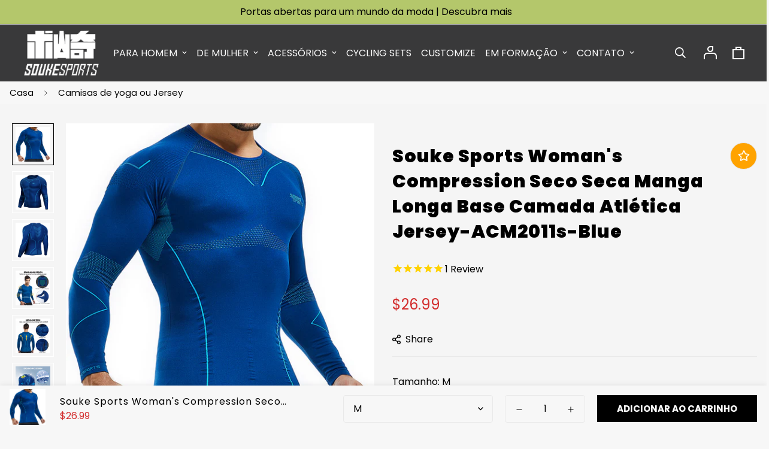

--- FILE ---
content_type: text/html; charset=utf-8
request_url: https://www.souke-sports.com/pt/products/souke-sports-mens-compression-quick-dry-long-sleeve-base-layer-athletic-jersey
body_size: 55813
content:

<!doctype html>
<html
  class="no-js supports-no-cookies"
  lang="pt-PT"
  style="--sf-page-opacity: 0;"
  data-template="product"
  
>
<head>

 
	<script async src='https://cdn.shopify.com/s/files/1/0411/8639/4277/t/11/assets/spotlight.js'></script>

    <link async href='https://cdn.shopify.com/s/files/1/0411/8639/4277/t/11/assets/ymq-option.css' rel='stylesheet'> 

	<link async href='https://option.ymq.cool/option/bottom.css' rel='stylesheet'> 

	<style id="ymq-jsstyle"></style> 

	<script>
		window.best_option = window.best_option || {}; 

		best_option.shop = `souke-sport.myshopify.com`; 

		best_option.page = `product`; 

		best_option.ymq_option_branding = {}; 
		  
			best_option.ymq_option_branding = {"button":{"--button-background-checked-color":"#000000","--button-background-color":"#FFFFFF","--button-background-disabled-color":"#FFFFFF","--button-border-checked-color":"#000000","--button-border-color":"#000000","--button-border-disabled-color":"#000000","--button-font-checked-color":"#FFFFFF","--button-font-disabled-color":"#cccccc","--button-font-color":"#000000","--button-border-radius":"0","--button-font-size":"14","--button-line-height":"20","--button-margin-l-r":"4","--button-margin-u-d":"4","--button-padding-l-r":"16","--button-padding-u-d":"8"},"radio":{"--radio-border-color":"#BBC1E1","--radio-border-checked-color":"#BBC1E1","--radio-border-disabled-color":"#BBC1E1","--radio-border-hover-color":"#BBC1E1","--radio-background-color":"#FFFFFF","--radio-background-checked-color":"#275EFE","--radio-background-disabled-color":"#E1E6F9","--radio-background-hover-color":"#FFFFFF","--radio-inner-color":"#E1E6F9","--radio-inner-checked-color":"#FFFFFF","--radio-inner-disabled-color":"#FFFFFF"},"input":{"--input-background-checked-color":"#FFFFFF","--input-background-color":"#FFFFFF","--input-border-checked-color":"#000000","--input-border-color":"#000000","--input-font-checked-color":"#000000","--input-font-color":"#000000","--input-border-radius":"0","--input-font-size":"14","--input-padding-l-r":"16","--input-padding-u-d":"9","--input-width":"100","--input-max-width":"400"},"select":{"--select-border-color":"#000000","--select-border-checked-color":"#000000","--select-background-color":"#FFFFFF","--select-background-checked-color":"#FFFFFF","--select-font-color":"#000000","--select-font-checked-color":"#000000","--select-option-background-color":"#FFFFFF","--select-option-background-checked-color":"#F5F9FF","--select-option-background-disabled-color":"#FFFFFF","--select-option-font-color":"#000000","--select-option-font-checked-color":"#000000","--select-option-font-disabled-color":"#CCCCCC","--select-padding-u-d":"9","--select-padding-l-r":"16","--select-option-padding-u-d":"9","--select-option-padding-l-r":"16","--select-width":"100","--select-max-width":"400","--select-font-size":"14","--select-border-radius":"0"},"multiple":{"--multiple-background-color":"#F5F9FF","--multiple-font-color":"#000000","--multiple-padding-u-d":"2","--multiple-padding-l-r":"8","--multiple-font-size":"12","--multiple-border-radius":"0"},"img":{"--img-border-color":"#E1E1E1","--img-border-checked-color":"#000000","--img-border-disabled-color":"#000000","--img-width":"50","--img-height":"50","--img-margin-u-d":"2","--img-margin-l-r":"2","--img-border-radius":"4"},"upload":{"--upload-background-color":"#409EFF","--upload-font-color":"#FFFFFF","--upload-border-color":"#409EFF","--upload-padding-u-d":"12","--upload-padding-l-r":"20","--upload-font-size":"12","--upload-border-radius":"4"},"cart":{"--cart-border-color":"#000000","--buy-border-color":"#000000","--cart-border-hover-color":"#000000","--buy-border-hover-color":"#000000","--cart-background-color":"#000000","--buy-background-color":"#000000","--cart-background-hover-color":"#000000","--buy-background-hover-color":"#000000","--cart-font-color":"#FFFFFF","--buy-font-color":"#FFFFFF","--cart-font-hover-color":"#FFFFFF","--buy-font-hover-color":"#FFFFFF","--cart-padding-u-d":"12","--cart-padding-l-r":"16","--buy-padding-u-d":"12","--buy-padding-l-r":"16","--cart-margin-u-d":"4","--cart-margin-l-r":"0","--buy-margin-u-d":"4","--buy-margin-l-r":"0","--cart-width":"100","--cart-max-width":"800","--buy-width":"100","--buy-max-width":"800","--cart-font-size":"14","--cart-border-radius":"0","--buy-font-size":"14","--buy-border-radius":"0"},"quantity":{"--quantity-border-color":"#A6A3A3","--quantity-font-color":"#000000","--quantity-background-color":"#FFFFFF","--quantity-width":"150","--quantity-height":"40","--quantity-font-size":"14","--quantity-border-radius":"0"},"global":{"--global-title-color":"#000000","--global-help-color":"#000000","--global-error-color":"#DC3545","--global-title-font-size":"14","--global-help-font-size":"12","--global-error-font-size":"12","--global-margin-top":"0","--global-margin-bottom":"20","--global-margin-left":"0","--global-margin-right":"0","--global-title-margin-top":"0","--global-title-margin-bottom":"5","--global-title-margin-left":"0","--global-title-margin-right":"0","--global-help-margin-top":"5","--global-help-margin-bottom":"0","--global-help-margin-left":"0","--global-help-margin-right":"0","--global-error-margin-top":"5","--global-error-margin-bottom":"0","--global-error-margin-left":"0","--global-error-margin-right":"0"},"discount":{"--new-discount-normal-color":"#1878B9","--new-discount-error-color":"#E22120","--new-discount-layout":"flex-end"},"lan":{"require":"This is a required field.","email":"Please enter a valid email address.","phone":"Please enter the correct phone.","number":"Please enter an number.","integer":"Please enter an integer.","min_char":"Please enter no less than %s characters.","max_char":"Please enter no more than %s characters.","max_s":"Please choose less than %s options.","min_s":"Please choose more than %s options.","total_s":"Please choose %s options.","min":"Please enter no less than %s.","max":"Please enter no more than %s.","currency":"USD","sold_out":"sold out","please_choose":"Please choose","add_to_cart":"ADD TO CART","buy_it_now":"BUY IT NOW","add_price_text":"Selection will add %s to the price","discount_code":"Discount code","application":"Apply","discount_error1":"Enter a valid discount code","discount_error2":"discount code isn't valid for the items in your cart"},"price":{"--price-border-color":"#000000","--price-background-color":"#FFFFFF","--price-font-color":"#000000","--price-price-font-color":"#03de90","--price-padding-u-d":"9","--price-padding-l-r":"16","--price-width":"100","--price-max-width":"400","--price-font-size":"14","--price-border-radius":"0"},"extra":{"is_show":"0","plan":1,"quantity-box":"0","price-value":"3,4,15,6,16,7","variant-original-margin-bottom":"15","strong-dorp-down":0,"radio-unchecked":"1","img-option-bigger":1,"add-button-reload":1,"buy-now-new":1,"open-theme-buy-now":1,"open-theme-ajax-cart":1,"free_plan":0,"timestamp":1654842224,"new":2,"variant-original":"1"}}; 
		 
	        
		best_option.product = {"id":4590464204913,"title":"Souke Sports Woman's Compression Seco Seca Manga Longa Base Camada Atlética Jersey-ACM2011s-Blue","handle":"souke-sports-mens-compression-quick-dry-long-sleeve-base-layer-athletic-jersey","description":"\u003cdiv style=\"text-align: left;\"\u003e\n\u003cimg src=\"https:\/\/cdn.shopify.com\/s\/files\/1\/0050\/5806\/8593\/files\/SoukeSportsMen_sCompressionQuickDryLongSleeveBase-layerAthleticJersey1blue67.jpg?v=1609813689\" alt=\"Souke Sports Homen's Compression Seco Seco Manga Longa Base-Camada Atlética Jersey-Blue\" data-mce-fragment=\"1\" data-mce-src=\"https:\/\/cdn.shopify.com\/s\/files\/1\/0050\/5806\/8593\/files\/SoukeSportsMen_sCompressionQuickDryLongSleeveBase-layerAthleticJersey1blue67.jpg?v=1609813689\"\u003e\n\u003cdiv style=\"text-align: left;\"\u003e\n\u003cp data-mce-fragment=\"1\"\u003e\u003cstrong data-mce-fragment=\"1\"\u003ePerceber:\u003c\/strong\u003e\u003c\/p\u003e\n\u003cp data-mce-fragment=\"1\"\u003e\u003cspan data-mce-fragment=\"1\"\u003ePor favor, confira com o código de cupom \"Soukesports\" para obter seu desconto.\u003c\/span\u003e\u003c\/p\u003e\n\u003cp data-mce-fragment=\"1\"\u003e\u003cstrong data-mce-fragment=\"1\"\u003eInventário e tempo de envio:\u003c\/strong\u003e\u003c\/p\u003e\n\u003cp\u003ePor favor, note que este item para os EUA e a UE será enviado para fora do armazém mundial, o frete grátis custará em torno de 3-5 dias úteis.\u003c\/p\u003e\n\u003cp\u003e\u003cspan\u003ePara outros locais pode escolher FedEx de transporte rápido, envio para fora da fábrica da China. O transporte rápido vai custar\u003c\/span\u003e\u003cspan\u003e5\u003c\/span\u003e\u003cspan\u003e-\u003c\/span\u003e\u003cspan\u003e10\u003c\/span\u003e\u003cspan\u003edias úteis. Se não, escolha o envio rápido, frete grátis pela China Post. Vai demorar cerca de 15 dias úteis. Obrigado pela sua compreensão.\u003c\/span\u003e\u003c\/p\u003e\n\u003cp data-mce-fragment=\"1\"\u003e\u003cspan data-mce-fragment=\"1\"\u003e\u003cstrong data-mce-fragment=\"1\"\u003eTecido:\u003c\/strong\u003eNylon68% + poliéster26% + elastane6%\u003c\/span\u003e\u003c\/p\u003e\n\u003cp data-mce-fragment=\"1\"\u003e\u003cspan data-mce-fragment=\"1\"\u003e\u003cstrong data-mce-fragment=\"1\"\u003eDesigner:\u003c\/strong\u003eCom uma almofada de alto impacto 4D. A camurça em camadas usa estofamento de espuma de baixo volume, perfurada e multi-densidade.\u003c\/span\u003e\u003cspan data-mce-fragment=\"1\"\u003eEstiramento de quatro vias, respirabilidade, umidade, calor leve e duradouro.\u003c\/span\u003e\u003c\/p\u003e\n\u003cp data-mce-fragment=\"1\"\u003e\u003cstrong data-mce-fragment=\"1\"\u003eLavar Aviso:\u003c\/strong\u003e\u003c\/p\u003e\n\u003cp\u003e\u003cspan\u003eA mão lava o sabão ou a máquina da máquina em um saco de lavanderia no tempo frio.\u003c\/span\u003e\u003c\/p\u003e\n\u003cp\u003e\u003cspan\u003eA temperatura da água não deve exceder 105 ° F \/ 40 ℃.\u003c\/span\u003e\u003c\/p\u003e\n\u003cp\u003e\u003cspan\u003eNão utilizar alvejante. Não lave a seco. Não lavar a seco. Não use amaciadores de tecido.\u003c\/span\u003e\u003c\/p\u003e\n\u003cdiv\u003e\n\u003cp\u003e\u003cspan\u003eRecursos respiráveis ​​e rápidos de secagem Faça a camada de base Camisa perfeita para o ginásio mais diário, corrida, jogging, yoga, ciclo, futebol, futebol, fitness e outras atividades de treino, esta é perfeita ser a camada de base no inverno também. O treino tops para homens com tecido leve e super macio contra a pele, a malha de malha oferece respiração e conforto. Além disso, os topos de compressão dos nossos homens combinam moda, função e desempenho. Jersey de compressão dos homens é ótimo para ioga, corrida, dança, treino de ginástica e caminhadas.\u003c\/span\u003e\u003c\/p\u003e\n\u003c\/div\u003e\n\u003c\/div\u003e\n\u003cdiv\u003e\u003cbr\u003e\u003c\/div\u003e\n\u003c\/div\u003e\n\u003cdiv style=\"text-align: left;\"\u003e\u003cbr\u003e\u003c\/div\u003e\n\u003cdiv style=\"text-align: left;\"\u003e\u003cbr\u003e\u003c\/div\u003e\n\u003cdiv style=\"text-align: left;\"\u003e\u003cbr\u003e\u003c\/div\u003e\n\u003cdiv style=\"text-align: left;\"\u003e\u003cbr\u003e\u003c\/div\u003e\n\u003cdiv style=\"text-align: left;\"\u003e\u003cbr\u003e\u003c\/div\u003e\n\u003cdiv style=\"text-align: left;\"\u003e\n\u003cbr\u003e\u003cbr\u003e\n\u003c\/div\u003e\n\u003cp style=\"text-align: left;\"\u003e\u003cbr\u003e\u003c\/p\u003e\n\u003cdiv\u003e\u003cbr\u003e\u003c\/div\u003e","published_at":"2020-10-16T09:29:13+08:00","created_at":"2020-10-16T09:23:56+08:00","vendor":"souke-sport","type":"Compression Jersey","tags":["ACM2011S","Autumn\/Winter","Blue","Men's Compression Long sleeve jersey","Price 15~60USD"],"price":2699,"price_min":2699,"price_max":2699,"available":true,"price_varies":false,"compare_at_price":null,"compare_at_price_min":0,"compare_at_price_max":0,"compare_at_price_varies":false,"variants":[{"id":32124741746801,"title":"S","option1":"S","option2":null,"option3":null,"sku":"ACM2011S-S-Blue","requires_shipping":true,"taxable":false,"featured_image":{"id":15753991323761,"product_id":4590464204913,"position":2,"created_at":"2020-10-19T16:09:42+08:00","updated_at":"2021-01-07T09:33:54+08:00","alt":"Souke Sports, Souke sports compression jersey, compression jersey, long sleeve compression jersey, blue compression jersey, compression jersey for sports, compression jersey for man, men's compression jersey, quick dry compression jersey, warm compression jersey, sports wear, sports gear, running gear, base layer athletic jersey, blue athletic compression jersey, quick dry compression jersey (4590464204913)","width":900,"height":900,"src":"\/\/www.souke-sports.com\/cdn\/shop\/products\/SoukeSportsMen_sCompressionQuickDryLongSleeveBase-layerAthleticJersey1blue8.jpg?v=1609983234","variant_ids":[32124741746801,32124741779569,32124741812337,32124741845105]},"available":false,"name":"Souke Sports Woman's Compression Seco Seca Manga Longa Base Camada Atlética Jersey-ACM2011s-Blue - S","public_title":"S","options":["S"],"price":2699,"weight":300,"compare_at_price":null,"inventory_management":"shopify","barcode":null,"featured_media":{"alt":"Souke Sports, Souke sports compression jersey, compression jersey, long sleeve compression jersey, blue compression jersey, compression jersey for sports, compression jersey for man, men's compression jersey, quick dry compression jersey, warm compression jersey, sports wear, sports gear, running gear, base layer athletic jersey, blue athletic compression jersey, quick dry compression jersey (4590464204913)","id":7836777382001,"position":2,"preview_image":{"aspect_ratio":1.0,"height":900,"width":900,"src":"\/\/www.souke-sports.com\/cdn\/shop\/products\/SoukeSportsMen_sCompressionQuickDryLongSleeveBase-layerAthleticJersey1blue8.jpg?v=1609983234"}},"requires_selling_plan":false,"selling_plan_allocations":[]},{"id":32124741779569,"title":"M","option1":"M","option2":null,"option3":null,"sku":"ACM2011S-M-Blue","requires_shipping":true,"taxable":false,"featured_image":{"id":15753991323761,"product_id":4590464204913,"position":2,"created_at":"2020-10-19T16:09:42+08:00","updated_at":"2021-01-07T09:33:54+08:00","alt":"Souke Sports, Souke sports compression jersey, compression jersey, long sleeve compression jersey, blue compression jersey, compression jersey for sports, compression jersey for man, men's compression jersey, quick dry compression jersey, warm compression jersey, sports wear, sports gear, running gear, base layer athletic jersey, blue athletic compression jersey, quick dry compression jersey (4590464204913)","width":900,"height":900,"src":"\/\/www.souke-sports.com\/cdn\/shop\/products\/SoukeSportsMen_sCompressionQuickDryLongSleeveBase-layerAthleticJersey1blue8.jpg?v=1609983234","variant_ids":[32124741746801,32124741779569,32124741812337,32124741845105]},"available":true,"name":"Souke Sports Woman's Compression Seco Seca Manga Longa Base Camada Atlética Jersey-ACM2011s-Blue - M","public_title":"M","options":["M"],"price":2699,"weight":300,"compare_at_price":null,"inventory_management":"shopify","barcode":null,"featured_media":{"alt":"Souke Sports, Souke sports compression jersey, compression jersey, long sleeve compression jersey, blue compression jersey, compression jersey for sports, compression jersey for man, men's compression jersey, quick dry compression jersey, warm compression jersey, sports wear, sports gear, running gear, base layer athletic jersey, blue athletic compression jersey, quick dry compression jersey (4590464204913)","id":7836777382001,"position":2,"preview_image":{"aspect_ratio":1.0,"height":900,"width":900,"src":"\/\/www.souke-sports.com\/cdn\/shop\/products\/SoukeSportsMen_sCompressionQuickDryLongSleeveBase-layerAthleticJersey1blue8.jpg?v=1609983234"}},"requires_selling_plan":false,"selling_plan_allocations":[]},{"id":32124741812337,"title":"L","option1":"L","option2":null,"option3":null,"sku":"ACM2011S-L-Blue","requires_shipping":true,"taxable":false,"featured_image":{"id":15753991323761,"product_id":4590464204913,"position":2,"created_at":"2020-10-19T16:09:42+08:00","updated_at":"2021-01-07T09:33:54+08:00","alt":"Souke Sports, Souke sports compression jersey, compression jersey, long sleeve compression jersey, blue compression jersey, compression jersey for sports, compression jersey for man, men's compression jersey, quick dry compression jersey, warm compression jersey, sports wear, sports gear, running gear, base layer athletic jersey, blue athletic compression jersey, quick dry compression jersey (4590464204913)","width":900,"height":900,"src":"\/\/www.souke-sports.com\/cdn\/shop\/products\/SoukeSportsMen_sCompressionQuickDryLongSleeveBase-layerAthleticJersey1blue8.jpg?v=1609983234","variant_ids":[32124741746801,32124741779569,32124741812337,32124741845105]},"available":true,"name":"Souke Sports Woman's Compression Seco Seca Manga Longa Base Camada Atlética Jersey-ACM2011s-Blue - L","public_title":"L","options":["L"],"price":2699,"weight":300,"compare_at_price":null,"inventory_management":"shopify","barcode":null,"featured_media":{"alt":"Souke Sports, Souke sports compression jersey, compression jersey, long sleeve compression jersey, blue compression jersey, compression jersey for sports, compression jersey for man, men's compression jersey, quick dry compression jersey, warm compression jersey, sports wear, sports gear, running gear, base layer athletic jersey, blue athletic compression jersey, quick dry compression jersey (4590464204913)","id":7836777382001,"position":2,"preview_image":{"aspect_ratio":1.0,"height":900,"width":900,"src":"\/\/www.souke-sports.com\/cdn\/shop\/products\/SoukeSportsMen_sCompressionQuickDryLongSleeveBase-layerAthleticJersey1blue8.jpg?v=1609983234"}},"requires_selling_plan":false,"selling_plan_allocations":[]},{"id":32124741845105,"title":"XL","option1":"XL","option2":null,"option3":null,"sku":"ACM2011S-XL-Blue","requires_shipping":true,"taxable":false,"featured_image":{"id":15753991323761,"product_id":4590464204913,"position":2,"created_at":"2020-10-19T16:09:42+08:00","updated_at":"2021-01-07T09:33:54+08:00","alt":"Souke Sports, Souke sports compression jersey, compression jersey, long sleeve compression jersey, blue compression jersey, compression jersey for sports, compression jersey for man, men's compression jersey, quick dry compression jersey, warm compression jersey, sports wear, sports gear, running gear, base layer athletic jersey, blue athletic compression jersey, quick dry compression jersey (4590464204913)","width":900,"height":900,"src":"\/\/www.souke-sports.com\/cdn\/shop\/products\/SoukeSportsMen_sCompressionQuickDryLongSleeveBase-layerAthleticJersey1blue8.jpg?v=1609983234","variant_ids":[32124741746801,32124741779569,32124741812337,32124741845105]},"available":true,"name":"Souke Sports Woman's Compression Seco Seca Manga Longa Base Camada Atlética Jersey-ACM2011s-Blue - XL","public_title":"XL","options":["XL"],"price":2699,"weight":300,"compare_at_price":null,"inventory_management":"shopify","barcode":null,"featured_media":{"alt":"Souke Sports, Souke sports compression jersey, compression jersey, long sleeve compression jersey, blue compression jersey, compression jersey for sports, compression jersey for man, men's compression jersey, quick dry compression jersey, warm compression jersey, sports wear, sports gear, running gear, base layer athletic jersey, blue athletic compression jersey, quick dry compression jersey (4590464204913)","id":7836777382001,"position":2,"preview_image":{"aspect_ratio":1.0,"height":900,"width":900,"src":"\/\/www.souke-sports.com\/cdn\/shop\/products\/SoukeSportsMen_sCompressionQuickDryLongSleeveBase-layerAthleticJersey1blue8.jpg?v=1609983234"}},"requires_selling_plan":false,"selling_plan_allocations":[]}],"images":["\/\/www.souke-sports.com\/cdn\/shop\/products\/SoukeSportsMen_sCompressionQuickDryLongSleeveBase-layerAthleticJersey1blue.jpg?v=1609983231","\/\/www.souke-sports.com\/cdn\/shop\/products\/SoukeSportsMen_sCompressionQuickDryLongSleeveBase-layerAthleticJersey1blue8.jpg?v=1609983234","\/\/www.souke-sports.com\/cdn\/shop\/products\/SoukeSportsMen_sCompressionQuickDryLongSleeveBase-layerAthleticJersey1blue2.jpg?v=1609983237","\/\/www.souke-sports.com\/cdn\/shop\/products\/SoukeSportsMen_sCompressionQuickDryLongSleeveBase-layerAthleticJersey1blue3.jpg?v=1609983241","\/\/www.souke-sports.com\/cdn\/shop\/products\/SoukeSportsMen_sCompressionQuickDryLongSleeveBase-layerAthleticJersey1blue4.jpg?v=1609983243","\/\/www.souke-sports.com\/cdn\/shop\/products\/SoukeSportsMen_sCompressionQuickDryLongSleeveBase-layerAthleticJersey1blue5.jpg?v=1609983247","\/\/www.souke-sports.com\/cdn\/shop\/products\/SoukeSportsMen_sCompressionQuickDryLongSleeveBase-layerAthleticJersey1blue67.jpg?v=1609983250","\/\/www.souke-sports.com\/cdn\/shop\/products\/SoukeSportsMen_sCompressionQuickDryLongSleeveBase-layerAthleticJersey1blue6.jpg?v=1609983253"],"featured_image":"\/\/www.souke-sports.com\/cdn\/shop\/products\/SoukeSportsMen_sCompressionQuickDryLongSleeveBase-layerAthleticJersey1blue.jpg?v=1609983231","options":["Tamanho"],"media":[{"alt":"Souke Sports, Souke sports compression jersey, compression jersey, long sleeve compression jersey, blue compression jersey, compression jersey for sports, compression jersey for man, men's compression jersey, quick dry compression jersey, warm compression jersey, sports wear, sports gear, running gear, base layer athletic jersey, blue athletic compression jersey, quick dry compression jersey (4590464204913)","id":7836777185393,"position":1,"preview_image":{"aspect_ratio":1.0,"height":900,"width":900,"src":"\/\/www.souke-sports.com\/cdn\/shop\/products\/SoukeSportsMen_sCompressionQuickDryLongSleeveBase-layerAthleticJersey1blue.jpg?v=1609983231"},"aspect_ratio":1.0,"height":900,"media_type":"image","src":"\/\/www.souke-sports.com\/cdn\/shop\/products\/SoukeSportsMen_sCompressionQuickDryLongSleeveBase-layerAthleticJersey1blue.jpg?v=1609983231","width":900},{"alt":"Souke Sports, Souke sports compression jersey, compression jersey, long sleeve compression jersey, blue compression jersey, compression jersey for sports, compression jersey for man, men's compression jersey, quick dry compression jersey, warm compression jersey, sports wear, sports gear, running gear, base layer athletic jersey, blue athletic compression jersey, quick dry compression jersey (4590464204913)","id":7836777382001,"position":2,"preview_image":{"aspect_ratio":1.0,"height":900,"width":900,"src":"\/\/www.souke-sports.com\/cdn\/shop\/products\/SoukeSportsMen_sCompressionQuickDryLongSleeveBase-layerAthleticJersey1blue8.jpg?v=1609983234"},"aspect_ratio":1.0,"height":900,"media_type":"image","src":"\/\/www.souke-sports.com\/cdn\/shop\/products\/SoukeSportsMen_sCompressionQuickDryLongSleeveBase-layerAthleticJersey1blue8.jpg?v=1609983234","width":900},{"alt":"Souke Sports, Souke sports compression jersey, compression jersey, long sleeve compression jersey, blue compression jersey, compression jersey for sports, compression jersey for man, men's compression jersey, quick dry compression jersey, warm compression jersey, sports wear, sports gear, running gear, base layer athletic jersey, blue athletic compression jersey, quick dry compression jersey (4590464204913)","id":7836777218161,"position":3,"preview_image":{"aspect_ratio":1.0,"height":900,"width":900,"src":"\/\/www.souke-sports.com\/cdn\/shop\/products\/SoukeSportsMen_sCompressionQuickDryLongSleeveBase-layerAthleticJersey1blue2.jpg?v=1609983237"},"aspect_ratio":1.0,"height":900,"media_type":"image","src":"\/\/www.souke-sports.com\/cdn\/shop\/products\/SoukeSportsMen_sCompressionQuickDryLongSleeveBase-layerAthleticJersey1blue2.jpg?v=1609983237","width":900},{"alt":"Souke Sports, Souke sports compression jersey, compression jersey, long sleeve compression jersey, blue compression jersey, compression jersey for sports, compression jersey for man, men's compression jersey, quick dry compression jersey, warm compression jersey, sports wear, sports gear, running gear, base layer athletic jersey, blue athletic compression jersey, quick dry compression jersey (4590464204913)","id":7836777250929,"position":4,"preview_image":{"aspect_ratio":1.0,"height":900,"width":900,"src":"\/\/www.souke-sports.com\/cdn\/shop\/products\/SoukeSportsMen_sCompressionQuickDryLongSleeveBase-layerAthleticJersey1blue3.jpg?v=1609983241"},"aspect_ratio":1.0,"height":900,"media_type":"image","src":"\/\/www.souke-sports.com\/cdn\/shop\/products\/SoukeSportsMen_sCompressionQuickDryLongSleeveBase-layerAthleticJersey1blue3.jpg?v=1609983241","width":900},{"alt":"Souke Sports, Souke sports compression jersey, compression jersey, long sleeve compression jersey, blue compression jersey, compression jersey for sports, compression jersey for man, men's compression jersey, quick dry compression jersey, warm compression jersey, sports wear, sports gear, running gear, base layer athletic jersey, blue athletic compression jersey, quick dry compression jersey (4590464204913)","id":7836777283697,"position":5,"preview_image":{"aspect_ratio":1.0,"height":900,"width":900,"src":"\/\/www.souke-sports.com\/cdn\/shop\/products\/SoukeSportsMen_sCompressionQuickDryLongSleeveBase-layerAthleticJersey1blue4.jpg?v=1609983243"},"aspect_ratio":1.0,"height":900,"media_type":"image","src":"\/\/www.souke-sports.com\/cdn\/shop\/products\/SoukeSportsMen_sCompressionQuickDryLongSleeveBase-layerAthleticJersey1blue4.jpg?v=1609983243","width":900},{"alt":"Souke Sports, Souke sports compression jersey, compression jersey, long sleeve compression jersey, blue compression jersey, compression jersey for sports, compression jersey for man, men's compression jersey, quick dry compression jersey, warm compression jersey, sports wear, sports gear, running gear, base layer athletic jersey, blue athletic compression jersey, quick dry compression jersey (4590464204913)","id":7836777316465,"position":6,"preview_image":{"aspect_ratio":1.0,"height":900,"width":900,"src":"\/\/www.souke-sports.com\/cdn\/shop\/products\/SoukeSportsMen_sCompressionQuickDryLongSleeveBase-layerAthleticJersey1blue5.jpg?v=1609983247"},"aspect_ratio":1.0,"height":900,"media_type":"image","src":"\/\/www.souke-sports.com\/cdn\/shop\/products\/SoukeSportsMen_sCompressionQuickDryLongSleeveBase-layerAthleticJersey1blue5.jpg?v=1609983247","width":900},{"alt":"Souke Sports, Souke sports compression jersey, compression jersey, long sleeve compression jersey, blue compression jersey, compression jersey for sports, compression jersey for man, men's compression jersey, quick dry compression jersey, warm compression jersey, sports wear, sports gear, running gear, base layer athletic jersey, blue athletic compression jersey, quick dry compression jersey (4590464204913)","id":7836777447537,"position":7,"preview_image":{"aspect_ratio":1.0,"height":900,"width":900,"src":"\/\/www.souke-sports.com\/cdn\/shop\/products\/SoukeSportsMen_sCompressionQuickDryLongSleeveBase-layerAthleticJersey1blue67.jpg?v=1609983250"},"aspect_ratio":1.0,"height":900,"media_type":"image","src":"\/\/www.souke-sports.com\/cdn\/shop\/products\/SoukeSportsMen_sCompressionQuickDryLongSleeveBase-layerAthleticJersey1blue67.jpg?v=1609983250","width":900},{"alt":"Souke Sports, Souke sports compression jersey, compression jersey, long sleeve compression jersey, blue compression jersey, compression jersey for sports, compression jersey for man, men's compression jersey, quick dry compression jersey, warm compression jersey, sports wear, sports gear, running gear, base layer athletic jersey, blue athletic compression jersey, quick dry compression jersey (4590464204913)","id":7836777349233,"position":8,"preview_image":{"aspect_ratio":1.0,"height":900,"width":900,"src":"\/\/www.souke-sports.com\/cdn\/shop\/products\/SoukeSportsMen_sCompressionQuickDryLongSleeveBase-layerAthleticJersey1blue6.jpg?v=1609983253"},"aspect_ratio":1.0,"height":900,"media_type":"image","src":"\/\/www.souke-sports.com\/cdn\/shop\/products\/SoukeSportsMen_sCompressionQuickDryLongSleeveBase-layerAthleticJersey1blue6.jpg?v=1609983253","width":900}],"requires_selling_plan":false,"selling_plan_groups":[],"content":"\u003cdiv style=\"text-align: left;\"\u003e\n\u003cimg src=\"https:\/\/cdn.shopify.com\/s\/files\/1\/0050\/5806\/8593\/files\/SoukeSportsMen_sCompressionQuickDryLongSleeveBase-layerAthleticJersey1blue67.jpg?v=1609813689\" alt=\"Souke Sports Homen's Compression Seco Seco Manga Longa Base-Camada Atlética Jersey-Blue\" data-mce-fragment=\"1\" data-mce-src=\"https:\/\/cdn.shopify.com\/s\/files\/1\/0050\/5806\/8593\/files\/SoukeSportsMen_sCompressionQuickDryLongSleeveBase-layerAthleticJersey1blue67.jpg?v=1609813689\"\u003e\n\u003cdiv style=\"text-align: left;\"\u003e\n\u003cp data-mce-fragment=\"1\"\u003e\u003cstrong data-mce-fragment=\"1\"\u003ePerceber:\u003c\/strong\u003e\u003c\/p\u003e\n\u003cp data-mce-fragment=\"1\"\u003e\u003cspan data-mce-fragment=\"1\"\u003ePor favor, confira com o código de cupom \"Soukesports\" para obter seu desconto.\u003c\/span\u003e\u003c\/p\u003e\n\u003cp data-mce-fragment=\"1\"\u003e\u003cstrong data-mce-fragment=\"1\"\u003eInventário e tempo de envio:\u003c\/strong\u003e\u003c\/p\u003e\n\u003cp\u003ePor favor, note que este item para os EUA e a UE será enviado para fora do armazém mundial, o frete grátis custará em torno de 3-5 dias úteis.\u003c\/p\u003e\n\u003cp\u003e\u003cspan\u003ePara outros locais pode escolher FedEx de transporte rápido, envio para fora da fábrica da China. O transporte rápido vai custar\u003c\/span\u003e\u003cspan\u003e5\u003c\/span\u003e\u003cspan\u003e-\u003c\/span\u003e\u003cspan\u003e10\u003c\/span\u003e\u003cspan\u003edias úteis. Se não, escolha o envio rápido, frete grátis pela China Post. Vai demorar cerca de 15 dias úteis. Obrigado pela sua compreensão.\u003c\/span\u003e\u003c\/p\u003e\n\u003cp data-mce-fragment=\"1\"\u003e\u003cspan data-mce-fragment=\"1\"\u003e\u003cstrong data-mce-fragment=\"1\"\u003eTecido:\u003c\/strong\u003eNylon68% + poliéster26% + elastane6%\u003c\/span\u003e\u003c\/p\u003e\n\u003cp data-mce-fragment=\"1\"\u003e\u003cspan data-mce-fragment=\"1\"\u003e\u003cstrong data-mce-fragment=\"1\"\u003eDesigner:\u003c\/strong\u003eCom uma almofada de alto impacto 4D. A camurça em camadas usa estofamento de espuma de baixo volume, perfurada e multi-densidade.\u003c\/span\u003e\u003cspan data-mce-fragment=\"1\"\u003eEstiramento de quatro vias, respirabilidade, umidade, calor leve e duradouro.\u003c\/span\u003e\u003c\/p\u003e\n\u003cp data-mce-fragment=\"1\"\u003e\u003cstrong data-mce-fragment=\"1\"\u003eLavar Aviso:\u003c\/strong\u003e\u003c\/p\u003e\n\u003cp\u003e\u003cspan\u003eA mão lava o sabão ou a máquina da máquina em um saco de lavanderia no tempo frio.\u003c\/span\u003e\u003c\/p\u003e\n\u003cp\u003e\u003cspan\u003eA temperatura da água não deve exceder 105 ° F \/ 40 ℃.\u003c\/span\u003e\u003c\/p\u003e\n\u003cp\u003e\u003cspan\u003eNão utilizar alvejante. Não lave a seco. Não lavar a seco. Não use amaciadores de tecido.\u003c\/span\u003e\u003c\/p\u003e\n\u003cdiv\u003e\n\u003cp\u003e\u003cspan\u003eRecursos respiráveis ​​e rápidos de secagem Faça a camada de base Camisa perfeita para o ginásio mais diário, corrida, jogging, yoga, ciclo, futebol, futebol, fitness e outras atividades de treino, esta é perfeita ser a camada de base no inverno também. O treino tops para homens com tecido leve e super macio contra a pele, a malha de malha oferece respiração e conforto. Além disso, os topos de compressão dos nossos homens combinam moda, função e desempenho. Jersey de compressão dos homens é ótimo para ioga, corrida, dança, treino de ginástica e caminhadas.\u003c\/span\u003e\u003c\/p\u003e\n\u003c\/div\u003e\n\u003c\/div\u003e\n\u003cdiv\u003e\u003cbr\u003e\u003c\/div\u003e\n\u003c\/div\u003e\n\u003cdiv style=\"text-align: left;\"\u003e\u003cbr\u003e\u003c\/div\u003e\n\u003cdiv style=\"text-align: left;\"\u003e\u003cbr\u003e\u003c\/div\u003e\n\u003cdiv style=\"text-align: left;\"\u003e\u003cbr\u003e\u003c\/div\u003e\n\u003cdiv style=\"text-align: left;\"\u003e\u003cbr\u003e\u003c\/div\u003e\n\u003cdiv style=\"text-align: left;\"\u003e\u003cbr\u003e\u003c\/div\u003e\n\u003cdiv style=\"text-align: left;\"\u003e\n\u003cbr\u003e\u003cbr\u003e\n\u003c\/div\u003e\n\u003cp style=\"text-align: left;\"\u003e\u003cbr\u003e\u003c\/p\u003e\n\u003cdiv\u003e\u003cbr\u003e\u003c\/div\u003e"}; 

		best_option.ymq_has_only_default_variant = true; 
		 
			best_option.ymq_has_only_default_variant = false; 
		 

        
            best_option.ymq_status = {}; 
    		 
    
    		best_option.ymq_variantjson = {}; 
    		 
    
    		best_option.ymq_option_data = {}; 
    		

    		best_option.ymq_option_condition = {}; 
    		 
              
        
        
        best_option.product_collections = {};
        
            best_option.product_collections[164500897905] = {"id":164500897905,"handle":"yogo-gym-shirts-or-jersey","updated_at":"2025-08-29T19:02:39+08:00","published_at":"2020-10-15T11:10:06+08:00","sort_order":"manual","template_suffix":"","published_scope":"web","title":"Camisas de yoga ou Jersey","body_html":""};
        
            best_option.product_collections[163463135345] = {"id":163463135345,"handle":"running","updated_at":"2026-01-07T20:02:34+08:00","published_at":"2020-09-15T15:06:21+08:00","sort_order":"manual","template_suffix":"","published_scope":"web","title":"Corrida","body_html":""};
        
            best_option.product_collections[163463168113] = {"id":163463168113,"handle":"yoga","updated_at":"2025-10-05T19:03:23+08:00","published_at":"2020-09-15T15:06:33+08:00","sort_order":"manual","template_suffix":"","published_scope":"web","title":"Ioga","body_html":""};
        
            best_option.product_collections[163483025521] = {"id":163483025521,"handle":"winter-recommended-for-men","updated_at":"2026-01-07T20:02:34+08:00","published_at":"2020-09-16T17:05:39+08:00","sort_order":"manual","template_suffix":"","published_scope":"web","title":"Recomendação de Inverno para Homens","body_html":""};
        
            best_option.product_collections[163463069809] = {"id":163463069809,"handle":"mens-for-autumn","updated_at":"2026-01-07T20:02:34+08:00","published_at":"2020-09-15T15:05:52+08:00","sort_order":"manual","template_suffix":"","published_scope":"web","title":"Recomendação de Outono para Homens","body_html":"Panos de Outono Masculino"};
        
            best_option.product_collections[163482992753] = {"id":163482992753,"handle":"recommendation-tops-winter-autumn","updated_at":"2025-11-22T20:03:16+08:00","published_at":"2020-09-16T17:05:08+08:00","sort_order":"manual","template_suffix":"","published_scope":"web","title":"Recomendação de topo para outono e inverno","body_html":""};
        
            best_option.product_collections[164500832369] = {"id":164500832369,"handle":"yoga-gym-wear","updated_at":"2025-10-05T19:03:23+08:00","published_at":"2020-10-15T11:04:13+08:00","sort_order":"manual","template_suffix":"","published_scope":"web","title":"Roupas de ginástica para ioga","body_html":""};
        
        
        best_option.ymq_template_options = {};
	    best_option.ymq_option_template = {};
		best_option.ymq_option_template_condition = {}; 
	    
	    
	    

        
            best_option.ymq_option_template_sort = `1,2`;
        

        
            best_option.ymq_option_template_sort_before = false;
        
        
        
        best_option.ymq_option_template_c_t = {};
  		best_option.ymq_option_template_condition_c_t = {};
        best_option.ymq_option_template_assign_c_t = {};
        
        
            
            
                
                
                    best_option.ymq_template_options[`tem2`] = {"template":{"ymq2tem1":{"id":"2tem1","type":"15","options":{"2tem1_1":{"allow_link":0,"weight":"","sku":"","id":"2tem1_1","price":"","value":"XS","hasstock":1,"one_time":"0","default":"0","canvas_type":"2","canvas1":"","canvas2":"","qty_input":0},"2tem1_2":{"allow_link":0,"weight":"","sku":"","id":"2tem1_2","price":"","value":"S","hasstock":1,"one_time":"0","default":"0","canvas_type":"2","canvas1":"","canvas2":"","qty_input":0},"2tem1_3":{"allow_link":0,"weight":"","sku":"","id":"2tem1_3","price":"","value":"M","hasstock":1,"one_time":"0","default":"0","canvas_type":"2","canvas1":"","canvas2":"","qty_input":0},"2tem1_4":{"allow_link":0,"weight":"","sku":"","id":"2tem1_4","price":"","value":"L","hasstock":1,"one_time":"0","default":"0","canvas_type":"2","canvas1":"","canvas2":"","qty_input":0},"2tem1_5":{"allow_link":0,"weight":"","sku":"","id":"2tem1_5","price":"","value":"XL","hasstock":1,"one_time":"0","default":"0","canvas_type":"2","canvas1":"","canvas2":"","qty_input":0},"2tem1_6":{"allow_link":0,"weight":"","sku":"","id":"2tem1_6","price":"","value":"XXL","hasstock":1,"one_time":"0","default":"0","canvas_type":"2","canvas1":"","canvas2":"","qty_input":0},"2tem1_7":{"allow_link":0,"weight":"","sku":"","id":"2tem1_7","price":"","value":"XXXL","hasstock":1,"one_time":"0","default":"0","canvas_type":"2","canvas1":"","canvas2":"","qty_input":0}},"label":"Size for Jersey","is_get_to_cart":1,"onetime":0,"required":1,"column_width":"","tooltip":"","tooltip_position":"1","hide_title":"0","class":"","help":"","alert_text":"","a_t1":"","a_t2":"","a_width":"700","min_s":"","max_s":""},"ymq2tem2":{"id":"2tem2","type":"15","options":{"2tem2_1":{"allow_link":0,"weight":"","sku":"","id":"2tem2_1","price":"","value":"XS","hasstock":1,"one_time":"0","default":"0","canvas_type":"2","canvas1":"","canvas2":"","qty_input":0},"2tem2_2":{"allow_link":0,"weight":"","sku":"","id":"2tem2_2","price":"","value":"S","hasstock":1,"one_time":"0","default":"0","canvas_type":"2","canvas1":"","canvas2":"","qty_input":0},"2tem2_3":{"allow_link":0,"weight":"","sku":"","id":"2tem2_3","price":"","value":"M","hasstock":1,"one_time":"0","default":"0","canvas_type":"2","canvas1":"","canvas2":"","qty_input":0},"2tem2_4":{"allow_link":0,"weight":"","sku":"","id":"2tem2_4","price":"","value":"L","hasstock":1,"one_time":"0","default":"0","canvas_type":"2","canvas1":"","canvas2":"","qty_input":0},"2tem2_5":{"allow_link":0,"weight":"","sku":"","id":"2tem2_5","price":"","value":"XL","hasstock":1,"one_time":"0","default":"0","canvas_type":"2","canvas1":"","canvas2":"","qty_input":0},"2tem2_6":{"allow_link":0,"weight":"","sku":"","id":"2tem2_6","price":"","value":"XXL","hasstock":1,"one_time":"0","default":"0","canvas_type":"2","canvas1":"","canvas2":"","qty_input":0},"2tem2_7":{"allow_link":0,"weight":"","sku":"","id":"2tem2_7","price":"","value":"XXXL","hasstock":1,"one_time":"0","default":"0","canvas_type":"2","canvas1":"","canvas2":"","qty_input":0}},"label":"Size for Bibs","is_get_to_cart":1,"onetime":0,"required":1,"column_width":"","tooltip":"","tooltip_position":"1","hide_title":"0","class":"","help":"","alert_text":"","a_t1":"","a_t2":"","a_width":"700","min_s":"","max_s":""},"ymq2tem3":{"id":"2tem3","type":"1","label":"Accessories You Need","required":0,"is_get_to_cart":1,"onetime":0,"column_width":"","tooltip":"","tooltip_position":"1","hide_title":"0","class":"","help":"","alert_text":"","a_t1":"","a_t2":"","a_width":"700","weight":"","sku":"","price":"","one_time":"0","placeholder":"","min_char":"","max_char":"","default_text":"","min":"","max":"","field_type":"1"}},"condition":{},"assign":{"type":-1,"manual":{"tag":"","collection":"","product":""},"automate":{"type":"1","data":{"1":{"tem_condition":1,"tem_condition_type":1,"tem_condition_value":""}}}}};
                    best_option.ymq_option_template_c_t[`tem2`] = best_option.ymq_template_options[`tem2`]['template'];
                    best_option.ymq_option_template_condition_c_t[`tem2`] = best_option.ymq_template_options[`tem2`]['condition'];
                    best_option.ymq_option_template_assign_c_t[`tem2`] = best_option.ymq_template_options[`tem2`]['assign'];
                
            
                
                
                    best_option.ymq_template_options[`tem1`] = {"template":{"ymq1tem1":{"id":"1tem1","type":"3","options":{"1tem1_1":{"allow_link":0,"weight":"","sku":"","id":"1tem1_1","price":"","value":"XS","hasstock":1,"one_time":"0","default":"0","canvas_type":"2","canvas1":"","canvas2":"","qty_input":0},"1tem1_2":{"allow_link":0,"weight":"","sku":"","id":"1tem1_2","price":"","value":"S","hasstock":1,"one_time":"0","default":"0","canvas_type":"2","canvas1":"","canvas2":"","qty_input":0},"1tem1_3":{"allow_link":0,"weight":"","sku":"","id":"1tem1_3","price":"","value":"M","hasstock":1,"one_time":"0","default":"0","canvas_type":"2","canvas1":"","canvas2":"","qty_input":0},"1tem1_4":{"allow_link":0,"weight":"","sku":"","id":"1tem1_4","price":"","value":"L","hasstock":1,"one_time":"0","default":"0","canvas_type":"2","canvas1":"","canvas2":"","qty_input":0},"1tem1_5":{"allow_link":0,"weight":"","sku":"","id":"1tem1_5","price":"","value":"XL","hasstock":1,"one_time":"0","default":"0","canvas_type":"2","canvas1":"","canvas2":"","qty_input":0},"1tem1_6":{"allow_link":0,"weight":"","sku":"","id":"1tem1_6","price":"","value":"XXL","hasstock":1,"one_time":"0","default":"0","canvas_type":"2","canvas1":"","canvas2":"","qty_input":0},"1tem1_7":{"allow_link":0,"weight":"","sku":"","id":"1tem1_7","price":"","value":"XXXL","hasstock":1,"one_time":"0","default":"0","canvas_type":"2","canvas1":"","canvas2":"","qty_input":0}},"label":"Size for Tops","is_get_to_cart":1,"onetime":0,"required":1,"column_width":"","tooltip":"","tooltip_position":"1","hide_title":"0","class":"","help":"","alert_text":"","a_t1":"","a_t2":"","a_width":"700","min_s":"","max_s":""},"ymq1tem2":{"id":"1tem2","type":"3","options":{"1tem2_1":{"allow_link":0,"weight":"","sku":"","id":"1tem2_1","price":"","value":"XS","hasstock":1,"one_time":"0","default":"0","canvas_type":"2","canvas1":"","canvas2":"","qty_input":0},"1tem2_2":{"allow_link":0,"weight":"","sku":"","id":"1tem2_2","price":"","value":"S","hasstock":1,"one_time":"0","default":"0","canvas_type":"2","canvas1":"","canvas2":"","qty_input":0},"1tem2_3":{"allow_link":0,"weight":"","sku":"","id":"1tem2_3","price":"","value":"M","hasstock":1,"one_time":"0","default":"0","canvas_type":"2","canvas1":"","canvas2":"","qty_input":0},"1tem2_4":{"allow_link":0,"weight":"","sku":"","id":"1tem2_4","price":"","value":"L","hasstock":1,"one_time":"0","default":"0","canvas_type":"2","canvas1":"","canvas2":"","qty_input":0},"1tem2_5":{"allow_link":0,"weight":"","sku":"","id":"1tem2_5","price":"","value":"XL","hasstock":1,"one_time":"0","default":"0","canvas_type":"2","canvas1":"","canvas2":"","qty_input":0},"1tem2_6":{"allow_link":0,"weight":"","sku":"","id":"1tem2_6","price":"","value":"XXL","hasstock":1,"one_time":"0","default":"0","canvas_type":"2","canvas1":"","canvas2":"","qty_input":0},"1tem2_7":{"allow_link":0,"weight":"","sku":"","id":"1tem2_7","price":"","value":"XXXL","hasstock":1,"one_time":"0","default":"0","canvas_type":"2","canvas1":"","canvas2":"","qty_input":0}},"label":"Size for Bottoms","is_get_to_cart":1,"onetime":0,"required":1,"column_width":"","tooltip":"","tooltip_position":"1","hide_title":"0","class":"","help":"","alert_text":"","a_t1":"","a_t2":"","a_width":"700","min_s":"","max_s":""}},"condition":{},"assign":{"type":0,"manual":{"tag":"","collection":"","product":"6802343592049,6802392023153,6805619376241,6805624946801"},"automate":{"type":"1","data":{"1":{"tem_condition":1,"tem_condition_type":1,"tem_condition_value":""}}}}};
                    best_option.ymq_option_template_c_t[`tem1`] = best_option.ymq_template_options[`tem1`]['template'];
                    best_option.ymq_option_template_condition_c_t[`tem1`] = best_option.ymq_template_options[`tem1`]['condition'];
                    best_option.ymq_option_template_assign_c_t[`tem1`] = best_option.ymq_template_options[`tem1`]['assign'];
                
            
        

        

        
	</script>

	<script async src='https://options.ymq.cool/option/best-options.js'></script>

 

 <!-- Google Tag Manager -->
<script>(function(w,d,s,l,i){w[l]=w[l]||[];w[l].push({'gtm.start':
new Date().getTime(),event:'gtm.js'});var f=d.getElementsByTagName(s)[0],
j=d.createElement(s),dl=l!='dataLayer'?'&l='+l:'';j.async=true;j.src=
'https://www.googletagmanager.com/gtm.js?id='+i+dl;f.parentNode.insertBefore(j,f);
})(window,document,'script','dataLayer','GTM-P4CWMG8');</script>
<!-- End Google Tag Manager -->
 <meta name="google-site-verification" content="W1CRWkmLbY1Bc8uHldpet7zeP0qhp3aCnbAczcA4jMw" />
</script>

	<meta charset="utf-8">
	<meta http-equiv="X-UA-Compatible" content="IE=edge">
	<meta name="viewport" content="width=device-width, initial-scale=1, maximum-scale=1.0, user-scalable=0">
	<meta name="theme-color" content="#000">

  <link rel="canonical" href="https://www.souke-sports.com/pt/products/souke-sports-mens-compression-quick-dry-long-sleeve-base-layer-athletic-jersey"><link rel="preload" as="style" href="//www.souke-sports.com/cdn/shop/t/30/assets/product-template.css?v=14898779087673772881691379293"><link rel="preload" as="style" href="//www.souke-sports.com/cdn/shop/t/30/assets/theme.css?v=74906030867762741311664270223">


<link rel="dns-prefetch" href="https://www.souke-sports.com/pt/products/souke-sports-mens-compression-quick-dry-long-sleeve-base-layer-athletic-jersey" crossorigin>
<link rel="dns-prefetch" href="https://cdn.shopify.com" crossorigin>
<link rel="preconnect" href="https://www.souke-sports.com/pt/products/souke-sports-mens-compression-quick-dry-long-sleeve-base-layer-athletic-jersey" crossorigin>
<link rel="preconnect" href="https://cdn.shopify.com" crossorigin> 
<link rel="preload" as="style" href="//www.souke-sports.com/cdn/shop/t/30/assets/chunk.css?v=143594544608525453941691380192">
<link rel="preload" as="style" href="//www.souke-sports.com/cdn/shop/t/30/assets/custom.css?v=105997007003712207781661843292">
<link rel="preload" as="script" href="//www.souke-sports.com/cdn/shop/t/30/assets/app.min.js?v=48513051673804119141669195288">
<link rel="preload" as="script" href="//www.souke-sports.com/cdn/shop/t/30/assets/foxkit-app.js?v=167709592340446277411661843282">
<link rel="preload" as="script" href="//www.souke-sports.com/cdn/shop/t/30/assets/lazysizes.min.js?v=49047110623560880631661843279">

  <link rel="shortcut icon" href="//www.souke-sports.com/cdn/shop/files/letter-s_2_32x32.png?v=1683356913" type="image/png"><title>Souke Sports - Jersey de compressão rápida dos homens</title><meta name="description" content="Camisa leve do exercício de poliéster de microfibra com tecnologia de absorção de umidade puro-tecnologia.">
  <meta property="og:site_name" content="Souke Sports">
<meta property="og:url" content="https://www.souke-sports.com/pt/products/souke-sports-mens-compression-quick-dry-long-sleeve-base-layer-athletic-jersey">
<meta property="og:title" content="Souke Sports - Jersey de compressão rápida dos homens">
<meta property="og:type" content="product">
<meta property="og:description" content="Camisa leve do exercício de poliéster de microfibra com tecnologia de absorção de umidade puro-tecnologia."><meta property="og:image" content="http://www.souke-sports.com/cdn/shop/products/SoukeSportsMen_sCompressionQuickDryLongSleeveBase-layerAthleticJersey1blue.jpg?v=1609983231">
<meta property="og:image:secure_url" content="https://www.souke-sports.com/cdn/shop/products/SoukeSportsMen_sCompressionQuickDryLongSleeveBase-layerAthleticJersey1blue.jpg?v=1609983231">
<meta property="og:image:width" content="900">
<meta property="og:image:height" content="900"><meta property="og:price:amount" content="26.99">
<meta property="og:price:currency" content="USD"><meta name="twitter:card" content="summary_large_image">
<meta name="twitter:title" content="Souke Sports - Jersey de compressão rápida dos homens">
<meta name="twitter:description" content="Camisa leve do exercício de poliéster de microfibra com tecnologia de absorção de umidade puro-tecnologia.">

  <link rel="preconnect" href="https://fonts.shopifycdn.com" crossorigin><link rel="preload" as="font" href="//www.souke-sports.com/cdn/fonts/poppins/poppins_n4.0ba78fa5af9b0e1a374041b3ceaadf0a43b41362.woff2" type="font/woff2" crossorigin>
  <link rel="preload" as="font" href="//www.souke-sports.com/cdn/fonts/poppins/poppins_n7.56758dcf284489feb014a026f3727f2f20a54626.woff2" type="font/woff2" crossorigin><link rel="preload" as="font" href="//www.souke-sports.com/cdn/fonts/poppins/poppins_n9.eb6b9ef01b62e777a960bfd02fc9fb4918cd3eab.woff2" type="font/woff2" crossorigin><style media="print" id="mn-font-style">
  @font-face {  font-family: Poppins;  font-weight: 900;  font-style: normal;  font-display: swap;  src: url("//www.souke-sports.com/cdn/fonts/poppins/poppins_n9.eb6b9ef01b62e777a960bfd02fc9fb4918cd3eab.woff2") format("woff2"),       url("//www.souke-sports.com/cdn/fonts/poppins/poppins_n9.6501a5bd018e348b6d5d6e8c335f9e7d32a80c36.woff") format("woff");}@font-face {  font-family: Poppins;  font-weight: 800;  font-style: normal;  font-display: swap;  src: url("//www.souke-sports.com/cdn/fonts/poppins/poppins_n8.580200d05bca09e2e0c6f4c922047c227dfa8e8c.woff2") format("woff2"),       url("//www.souke-sports.com/cdn/fonts/poppins/poppins_n8.f4450f472fdcbe9e829f3583ebd559988f5a3d25.woff") format("woff");}:root {  --font-stack-header: Poppins, sans-serif;  --font-style-header: normal;  --font-weight-header: 900;  --font-weight-header--bolder: 700;  --font-weight-header--lighter: 800;}@font-face {  font-family: Poppins;  font-weight: 400;  font-style: normal;  font-display: swap;  src: url("//www.souke-sports.com/cdn/fonts/poppins/poppins_n4.0ba78fa5af9b0e1a374041b3ceaadf0a43b41362.woff2") format("woff2"),       url("//www.souke-sports.com/cdn/fonts/poppins/poppins_n4.214741a72ff2596839fc9760ee7a770386cf16ca.woff") format("woff");}@font-face {  font-family: Poppins;  font-weight: 700;  font-style: normal;  font-display: swap;  src: url("//www.souke-sports.com/cdn/fonts/poppins/poppins_n7.56758dcf284489feb014a026f3727f2f20a54626.woff2") format("woff2"),       url("//www.souke-sports.com/cdn/fonts/poppins/poppins_n7.f34f55d9b3d3205d2cd6f64955ff4b36f0cfd8da.woff") format("woff");}@font-face {  font-family: Poppins;  font-weight: 700;  font-style: normal;  font-display: swap;  src: url("//www.souke-sports.com/cdn/fonts/poppins/poppins_n7.56758dcf284489feb014a026f3727f2f20a54626.woff2") format("woff2"),       url("//www.souke-sports.com/cdn/fonts/poppins/poppins_n7.f34f55d9b3d3205d2cd6f64955ff4b36f0cfd8da.woff") format("woff");}@font-face {  font-family: Poppins;  font-weight: 400;  font-style: italic;  font-display: swap;  src: url("//www.souke-sports.com/cdn/fonts/poppins/poppins_i4.846ad1e22474f856bd6b81ba4585a60799a9f5d2.woff2") format("woff2"),       url("//www.souke-sports.com/cdn/fonts/poppins/poppins_i4.56b43284e8b52fc64c1fd271f289a39e8477e9ec.woff") format("woff");}@font-face {  font-family: Poppins;  font-weight: 700;  font-style: italic;  font-display: swap;  src: url("//www.souke-sports.com/cdn/fonts/poppins/poppins_i7.42fd71da11e9d101e1e6c7932199f925f9eea42d.woff2") format("woff2"),       url("//www.souke-sports.com/cdn/fonts/poppins/poppins_i7.ec8499dbd7616004e21155106d13837fff4cf556.woff") format("woff");}:root {  --font-weight-body--bold: 700;  --font-weight-body--bolder: 700;  --font-stack-body: Poppins, sans-serif;  --font-style-body: normal;  --font-weight-body: 400;}
</style>

  <style media="print" id="mn-critical-css">
  html{font-size:calc(var(--font-base-size,16) * 1px)}body{font-family:var(--font-stack-body)!important;font-weight:var(--font-weight-body);font-style:var(--font-style-body);color:var(--color-body-text);font-size:calc(var(--font-base-size,16) * 1px);line-height:calc(var(--base-line-height) * 1px);scroll-behavior:smooth}body .h1,body .h2,body .h3,body .h4,body .h5,body .h6,body h1,body h2,body h3,body h4,body h5,body h6{font-family:var(--font-stack-header);font-weight:var(--font-weight-header);font-style:var(--font-style-header);color:var(--color-heading-text);line-height:normal}body .h1,body h1{font-size:calc(((var(--font-h1-mobile))/ (var(--font-base-size))) * 1rem)}body .h2,body h2{font-size:calc(((var(--font-h2-mobile))/ (var(--font-base-size))) * 1rem)}body .h3,body h3{font-size:calc(((var(--font-h3-mobile))/ (var(--font-base-size))) * 1rem)}body .h4,body h4{font-size:calc(((var(--font-h4-mobile))/ (var(--font-base-size))) * 1rem)}body .h5,body h5{font-size:calc(((var(--font-h5-mobile))/ (var(--font-base-size))) * 1rem)}body .h6,body h6{font-size:calc(((var(--font-h6-mobile))/ (var(--font-base-size))) * 1rem);line-height:1.4}@media only screen and (min-width:768px){body .h1,body h1{font-size:calc(((var(--font-h1-desktop))/ (var(--font-base-size))) * 1rem)}body .h2,body h2{font-size:calc(((var(--font-h2-desktop))/ (var(--font-base-size))) * 1rem)}body .h3,body h3{font-size:calc(((var(--font-h3-desktop))/ (var(--font-base-size))) * 1rem)}body .h4,body h4{font-size:calc(((var(--font-h4-desktop))/ (var(--font-base-size))) * 1rem)}body .h5,body h5{font-size:calc(((var(--font-h5-desktop))/ (var(--font-base-size))) * 1rem)}body .h6,body h6{font-size:calc(((var(--font-h6-desktop))/ (var(--font-base-size))) * 1rem)}}.swiper-wrapper{display:flex}.swiper-container:not(.swiper-container-initialized) .swiper-slide{width:calc(100% / var(--items,1));flex:0 0 auto}@media (max-width:1023px){.swiper-container:not(.swiper-container-initialized) .swiper-slide{min-width:40vw;flex:0 0 auto}}@media (max-width:767px){.swiper-container:not(.swiper-container-initialized) .swiper-slide{min-width:66vw;flex:0 0 auto}}.opacity-0{opacity:0}.opacity-100{opacity:1!important;}.placeholder-background{position:absolute;top:0;right:0;bottom:0;left:0;pointer-events:none}.placeholder-background--animation{background-color:#000;animation:placeholder-background-loading 1.5s infinite linear}[data-image-loading]{position:relative}[data-image-loading]:after{content:'';background-color:#000;animation:placeholder-background-loading 1.5s infinite linear;position:absolute;top:0;left:0;width:100%;height:100%;z-index:1}[data-image-loading] img.lazyload{opacity:0}[data-image-loading] img.lazyloaded{opacity:1}.no-js [data-image-loading]{animation-name:none}.lazyload--fade-in{opacity:0;transition:.25s all}.lazyload--fade-in.lazyloaded{opacity:1}@media (min-width:768px){.hidden.md\:block{display:block!important}.hidden.md\:flex{display:flex!important}.hidden.md\:grid{display:grid!important}}@media (min-width:1024px){.hidden.lg\:block{display:block!important}.hidden.lg\:flex{display:flex!important}.hidden.lg\:grid{display:grid!important}}@media (min-width:1280px){.hidden.xl\:block{display:block!important}.hidden.xl\:flex{display:flex!important}.hidden.xl\:grid{display:grid!important}}

  h1, .h1,
  h2, .h2,
  h3, .h3,
  h4, .h4,
  h5, .h5,
  h6, .h6 {
    letter-spacing: 1px;
  }
</style>

  <script>
  function _debounce(e,t=300){let n;return(...o)=>{clearTimeout(n),n=setTimeout((()=>e.apply(this,o)),t)}}try{window.MinimogSettings=window.MinimogSettings||{},window.___mnag="userA"+(window.___mnag1||"")+"gent";var _mh=document.querySelector("header.sf-header__mobile"),_dh=document.querySelector("header.sf-header__desktop"),_innerWidth=window.innerWidth;function _shh(){_mh&&_dh||(_mh=document.querySelector("header.sf-header__mobile"),_dh=document.querySelector("header.sf-header__desktop"));var e=window.innerWidth<1024?_mh:_dh;e&&(document.documentElement.style.setProperty("--sf-header-height",e.offsetHeight+"px"),window.MinimogSettings.headerHeight=e.offsetHeight)}function _stbh(){var e=document.querySelector(".sf-topbar");e&&(document.documentElement.style.setProperty("--sf-topbar-height",e.offsetHeight+"px"),window.MinimogSettings.topbarHeight=e.offsetHeight)}function _sah(){var e=document.querySelector(".announcement-bar");e&&(document.documentElement.style.setProperty("--sf-announcement-height",e.offsetHeight+"px"),window.MinimogSettings.topbarHeight=e.offsetHeight)}function _smcp(){var e=document.documentElement.dataset.template;window.innerWidth>=1024?_dh&&"true"===_dh.dataset.transparent&&("index"!==e&&"collection"!==e||document.documentElement.style.setProperty("--main-content-padding-top","0px")):document.documentElement.style.removeProperty("--main-content-padding-top")}function _csh(){_shh(),_stbh(),_sah(),_smcp()}function _sp(){var e=0;window.requestAnimationFrame((function t(){_shh(),_stbh(),_sah(),_smcp(),++e<10&&window.requestAnimationFrame(t)}));var t=document.querySelector(".sf-header");t&&t.classList.add("opacity-100"),document.documentElement.style.setProperty("--sf-page-opacity","1")}window.addEventListener("resize",_debounce(_csh,1e3)),document.documentElement.className=document.documentElement.className.replace("supports-no-cookies","supports-cookies").replace("no-js","js")}catch(e){console.warn("Failed to execute critical scripts",e)}try{var _nu=navigator[window.___mnag],_psas=[{b:"ome-Li",c:"ghth",d:"ouse",a:"Chr"},{d:"hts",a:"Sp",c:"nsig",b:"eed I"},{b:" Lin",d:"6_64",a:"X11;",c:"ux x8"}];function __fn(e){return Object.keys(_psas[e]).sort().reduce((function(t,n){return t+_psas[e][n]}),"")}var __isPSA=_nu.indexOf(__fn(0))>-1||_nu.indexOf(__fn(1))>-1||_nu.indexOf(__fn(2))>-1;window.___mnag="!1",_psas=null}catch(e){__isPSA=!1,_psas=null;window.___mnag="!1"}function _sli(){Array.from(document.querySelectorAll("img")).splice(0,10).forEach((function(e){e.dataset.src&&(e.src=e.dataset.src.replace("_{width}x","_200x"),e.style.opacity=1)})),Array.from(document.querySelectorAll(".lazyload[data-bg]")).splice(0,5).forEach((function(e){e.dataset.bg&&(e.style.backgroundImage="url("+e.dataset.bg+")",e.style.backgroundSize="cover")}))}function afnc(){var e=document.getElementById("mn-critical-css"),t=document.getElementById("mn-font-style");e&&(e.media="all"),t&&(t.media="all")}function __as(e){e.rel="stylesheet",e.media="all",e.removeAttribute("onload")}function __otsl(e){__as(e),"loading"!==document.readyState?_sp():document.addEventListener("DOMContentLoaded",_sp)}function __ocsl(e){__isPSA||__as(e)}document.addEventListener("DOMContentLoaded",(function(){function e(e){var t=e.dataset.imageLoading?e:e.closest("[data-image-loading]");t&&t.removeAttribute("data-image-loading")}__isPSA?"loading"!==document.readyState?_sli():document.addEventListener("DOMContentLoaded",_sli):(document.addEventListener("lazyloaded",(function(t){var n=t.target;if(e(n),n.dataset.bgset){var o=n.querySelector(".lazyloaded");o&&(n.setAttribute("alt",n.dataset.alt||"lazysize-img"),n.setAttribute("src",o.dataset.src||n.dataset.bg||""))}})),document.querySelectorAll(".lazyloaded").forEach(e))})),__isPSA||afnc(),window.__isPSA=__isPSA;
</script>

  <style data-shopify>:root {		/* BODY */		--base-line-height: 26;		/* PRIMARY COLORS */		--color-primary: #000;		--plyr-color-main: #000;		--color-primary-darker: #333333;		/* TEXT COLORS */		--color-body-text: #000000;		--color-heading-text: #000000;		--color-sub-text: #666666;		--color-text-link: #000000;		--color-text-link-hover: #999999;		/* BUTTON COLORS */		--color-btn-bg:  #000000;		--color-btn-bg-hover: #ffa300;		--color-btn-text: #ffffff;		--color-btn-text-hover: #ffffff;    --color-btn-secondary-border: #9b9b9b;    --color-btn-secondary-text: #9b9b9b;		--btn-letter-spacing: 0px;		--btn-border-radius: 0px;		--btn-border-width: 1px;		--btn-line-height: 23px;				--btn-text-transform: uppercase;				/* PRODUCT COLORS */		--product-title-color: #000000;		--product-sale-price-color: #666666;		--product-regular-price-color: #d32e2e;		--product-type-color: #9b9b9b;		--product-desc-color: #666666;		/* TOPBAR COLORS */		--color-topbar-background: #fff;		--color-topbar-text: #000000;		/* MENU BAR COLORS */		--color-menu-background: #f7f7f7;		--color-menu-text: #000000;		/* BORDER COLORS */		--color-border: #e9e9e9;		/* FOOTER COLORS */		--color-footer-text: #a8a8a8;		--color-footer-subtext: #a8a8a8;		--color-footer-background: #39393a;		--color-footer-link: #a8a8a8;		--color-footer-link-hover: #ffffff;		--color-footer-background-mobile: #f7f7f7;		/* FOOTER BOTTOM COLORS */		--color-footer-bottom-text: #a8a8a8;		--color-footer-bottom-background: #39393a;		--color-footer-bottom-background-mobile: #f7f7f7;		/* HEADER */		--color-header-text: #ffffff;		--color-header-transparent-text: #000000;		--color-main-background: #f7f7f7;		--color-field-background: #ffffff;		--color-header-background: #39393a;		--color-cart-wishlist-count: #ffffff;		--bg-cart-wishlist-count: #da3f3f;		--swatch-item-background-default: #f7f8fa;		--text-gray-400: #777777;		--text-gray-9b: #9b9b9b;		--text-black: #000000;		--text-white: #ffffff;		--bg-gray-400: #f7f8fa;		--bg-black: #000000;		--rounded-full: 9999px;		--border-color-1: #eeeeee;		--border-color-2: #b2b2b2;		--border-color-3: #d2d2d2;		--border-color-4: #737373;		--color-secondary: #666666;		--color-success: #3a8735;		--color-warning: #ff706b;		--color-info: #959595;		--color-disabled: #cecece;		--bg-disabled: #f7f7f7;		--bg-hover: #737373;		--bg-color-tooltip: #000000;		--text-color-tooltip: #ffffff;		--color-image-overlay: #000000;		--opacity-image-overlay: 0.2;		--theme-shadow: 0 5px 15px 0 rgba(0, 0, 0, 0.07);    --arrow-select-box: url(//www.souke-sports.com/cdn/shop/t/30/assets/ar-down.svg?v=92728264558441377851661843282);		/* FONT SIZES */		--font-base-size: 16;		--font-btn-size: 15px;		--font-btn-weight: 600;		--font-h1-desktop: 47;		--font-h1-mobile: 43;		--font-h2-desktop: 36;		--font-h2-mobile: 33;		--font-h3-desktop: 27;		--font-h3-mobile: 24;		--font-h4-desktop: 23;		--font-h4-mobile: 21;		--font-h5-desktop: 20;		--font-h5-mobile: 18;		--font-h6-desktop: 18;		--font-h6-mobile: 17;    --arrow-down-url: url(//www.souke-sports.com/cdn/shop/t/30/assets/arrow-down.svg?v=157552497485556416461661843280);    --arrow-down-white-url: url(//www.souke-sports.com/cdn/shop/t/30/assets/arrow-down-white.svg?v=70535736727834135531661843282);    --product-title-line-clamp: 2	}
</style><link media="print" onload="this.media = 'all'" rel="stylesheet" href="//www.souke-sports.com/cdn/shop/t/30/assets/product-template.css?v=14898779087673772881691379293"><link as="style" rel="preload" href="//www.souke-sports.com/cdn/shop/t/30/assets/theme.css?v=74906030867762741311664270223" onload="__otsl(this)">
<link as="style" rel="preload" href="//www.souke-sports.com/cdn/shop/t/30/assets/chunk.css?v=143594544608525453941691380192" onload="__ocsl(this)">
<link type="text/css" href="//www.souke-sports.com/cdn/shop/t/30/assets/custom.css?v=105997007003712207781661843292" rel="stylesheet">

<style data-shopify>body {
    --container-width: 1330;
    --fluid-container-width: 1540px;
    --fluid-container-offset: 50px;
    background-color: #f7f7f7;
  }
  [style*="--aspect-ratio"]:before {
    padding-top: calc(100% / (0.0001 + var(--aspect-ratio, 16/9)));
  }</style>

  

    <script src="//www.souke-sports.com/cdn/shop/t/30/assets/jquery-3.4.1.min.js?v=81049236547974671631661843280"></script>

  
  <script>window.performance && window.performance.mark && window.performance.mark('shopify.content_for_header.start');</script><meta id="shopify-digital-wallet" name="shopify-digital-wallet" content="/5058068593/digital_wallets/dialog">
<meta name="shopify-checkout-api-token" content="04caec82155631fa201072e6139955b1">
<meta id="in-context-paypal-metadata" data-shop-id="5058068593" data-venmo-supported="false" data-environment="production" data-locale="en_US" data-paypal-v4="true" data-currency="USD">
<link rel="alternate" hreflang="x-default" href="https://www.souke-sports.com/products/souke-sports-mens-compression-quick-dry-long-sleeve-base-layer-athletic-jersey">
<link rel="alternate" hreflang="en" href="https://www.souke-sports.com/products/souke-sports-mens-compression-quick-dry-long-sleeve-base-layer-athletic-jersey">
<link rel="alternate" hreflang="pt" href="https://www.souke-sports.com/pt/products/souke-sports-mens-compression-quick-dry-long-sleeve-base-layer-athletic-jersey">
<link rel="alternate" hreflang="fr" href="https://www.souke-sports.com/fr/products/souke-sports-mens-compression-quick-dry-long-sleeve-base-layer-athletic-jersey">
<link rel="alternate" hreflang="ja" href="https://www.souke-sports.com/ja/products/souke-sports-mens-compression-quick-dry-long-sleeve-base-layer-athletic-jersey">
<link rel="alternate" hreflang="de" href="https://www.souke-sports.com/de/products/souke-sports-mens-compression-quick-dry-long-sleeve-base-layer-athletic-jersey">
<link rel="alternate" hreflang="ar" href="https://www.souke-sports.com/ar/products/souke-sports-mens-compression-quick-dry-long-sleeve-base-layer-athletic-jersey">
<link rel="alternate" hreflang="zh-Hant" href="https://www.souke-sports.com/zh/products/souke-sports-mens-compression-quick-dry-long-sleeve-base-layer-athletic-jersey">
<link rel="alternate" hreflang="nl" href="https://www.souke-sports.com/nl/products/souke-sports-mens-compression-quick-dry-long-sleeve-base-layer-athletic-jersey">
<link rel="alternate" hreflang="it" href="https://www.souke-sports.com/it/products/souke-sports-mens-compression-quick-dry-long-sleeve-base-layer-athletic-jersey">
<link rel="alternate" hreflang="ko" href="https://www.souke-sports.com/ko/products/souke-sports-mens-compression-quick-dry-long-sleeve-base-layer-athletic-jersey">
<link rel="alternate" hreflang="lt" href="https://www.souke-sports.com/lt/products/souke-sports-mens-compression-quick-dry-long-sleeve-base-layer-athletic-jersey">
<link rel="alternate" hreflang="lb" href="https://www.souke-sports.com/lb/products/souke-sports-mens-compression-quick-dry-long-sleeve-base-layer-athletic-jersey">
<link rel="alternate" hreflang="ro" href="https://www.souke-sports.com/ro/products/souke-sports-mens-compression-quick-dry-long-sleeve-base-layer-athletic-jersey">
<link rel="alternate" hreflang="sk" href="https://www.souke-sports.com/sk/products/souke-sports-mens-compression-quick-dry-long-sleeve-base-layer-athletic-jersey">
<link rel="alternate" hreflang="sl" href="https://www.souke-sports.com/sl/products/souke-sports-mens-compression-quick-dry-long-sleeve-base-layer-athletic-jersey">
<link rel="alternate" hreflang="es" href="https://www.souke-sports.com/es/products/souke-sports-mens-compression-quick-dry-long-sleeve-base-layer-athletic-jersey">
<link rel="alternate" hreflang="sv" href="https://www.souke-sports.com/sv/products/souke-sports-mens-compression-quick-dry-long-sleeve-base-layer-athletic-jersey">
<link rel="alternate" hreflang="lv" href="https://www.souke-sports.com/lv/products/souke-sports-mens-compression-quick-dry-long-sleeve-base-layer-athletic-jersey">
<link rel="alternate" hreflang="zh-Hant-AC" href="https://www.souke-sports.com/zh/products/souke-sports-mens-compression-quick-dry-long-sleeve-base-layer-athletic-jersey">
<link rel="alternate" hreflang="zh-Hant-AD" href="https://www.souke-sports.com/zh/products/souke-sports-mens-compression-quick-dry-long-sleeve-base-layer-athletic-jersey">
<link rel="alternate" hreflang="zh-Hant-AE" href="https://www.souke-sports.com/zh/products/souke-sports-mens-compression-quick-dry-long-sleeve-base-layer-athletic-jersey">
<link rel="alternate" hreflang="zh-Hant-AF" href="https://www.souke-sports.com/zh/products/souke-sports-mens-compression-quick-dry-long-sleeve-base-layer-athletic-jersey">
<link rel="alternate" hreflang="zh-Hant-AG" href="https://www.souke-sports.com/zh/products/souke-sports-mens-compression-quick-dry-long-sleeve-base-layer-athletic-jersey">
<link rel="alternate" hreflang="zh-Hant-AI" href="https://www.souke-sports.com/zh/products/souke-sports-mens-compression-quick-dry-long-sleeve-base-layer-athletic-jersey">
<link rel="alternate" hreflang="zh-Hant-AL" href="https://www.souke-sports.com/zh/products/souke-sports-mens-compression-quick-dry-long-sleeve-base-layer-athletic-jersey">
<link rel="alternate" hreflang="zh-Hant-AM" href="https://www.souke-sports.com/zh/products/souke-sports-mens-compression-quick-dry-long-sleeve-base-layer-athletic-jersey">
<link rel="alternate" hreflang="zh-Hant-AO" href="https://www.souke-sports.com/zh/products/souke-sports-mens-compression-quick-dry-long-sleeve-base-layer-athletic-jersey">
<link rel="alternate" hreflang="zh-Hant-AR" href="https://www.souke-sports.com/zh/products/souke-sports-mens-compression-quick-dry-long-sleeve-base-layer-athletic-jersey">
<link rel="alternate" hreflang="zh-Hant-AT" href="https://www.souke-sports.com/zh/products/souke-sports-mens-compression-quick-dry-long-sleeve-base-layer-athletic-jersey">
<link rel="alternate" hreflang="zh-Hant-AU" href="https://www.souke-sports.com/zh/products/souke-sports-mens-compression-quick-dry-long-sleeve-base-layer-athletic-jersey">
<link rel="alternate" hreflang="zh-Hant-AW" href="https://www.souke-sports.com/zh/products/souke-sports-mens-compression-quick-dry-long-sleeve-base-layer-athletic-jersey">
<link rel="alternate" hreflang="zh-Hant-AX" href="https://www.souke-sports.com/zh/products/souke-sports-mens-compression-quick-dry-long-sleeve-base-layer-athletic-jersey">
<link rel="alternate" hreflang="zh-Hant-AZ" href="https://www.souke-sports.com/zh/products/souke-sports-mens-compression-quick-dry-long-sleeve-base-layer-athletic-jersey">
<link rel="alternate" hreflang="zh-Hant-BA" href="https://www.souke-sports.com/zh/products/souke-sports-mens-compression-quick-dry-long-sleeve-base-layer-athletic-jersey">
<link rel="alternate" hreflang="zh-Hant-BB" href="https://www.souke-sports.com/zh/products/souke-sports-mens-compression-quick-dry-long-sleeve-base-layer-athletic-jersey">
<link rel="alternate" hreflang="zh-Hant-BD" href="https://www.souke-sports.com/zh/products/souke-sports-mens-compression-quick-dry-long-sleeve-base-layer-athletic-jersey">
<link rel="alternate" hreflang="zh-Hant-BE" href="https://www.souke-sports.com/zh/products/souke-sports-mens-compression-quick-dry-long-sleeve-base-layer-athletic-jersey">
<link rel="alternate" hreflang="zh-Hant-BF" href="https://www.souke-sports.com/zh/products/souke-sports-mens-compression-quick-dry-long-sleeve-base-layer-athletic-jersey">
<link rel="alternate" hreflang="zh-Hant-BG" href="https://www.souke-sports.com/zh/products/souke-sports-mens-compression-quick-dry-long-sleeve-base-layer-athletic-jersey">
<link rel="alternate" hreflang="zh-Hant-BH" href="https://www.souke-sports.com/zh/products/souke-sports-mens-compression-quick-dry-long-sleeve-base-layer-athletic-jersey">
<link rel="alternate" hreflang="zh-Hant-BI" href="https://www.souke-sports.com/zh/products/souke-sports-mens-compression-quick-dry-long-sleeve-base-layer-athletic-jersey">
<link rel="alternate" hreflang="zh-Hant-BJ" href="https://www.souke-sports.com/zh/products/souke-sports-mens-compression-quick-dry-long-sleeve-base-layer-athletic-jersey">
<link rel="alternate" hreflang="zh-Hant-BL" href="https://www.souke-sports.com/zh/products/souke-sports-mens-compression-quick-dry-long-sleeve-base-layer-athletic-jersey">
<link rel="alternate" hreflang="zh-Hant-BM" href="https://www.souke-sports.com/zh/products/souke-sports-mens-compression-quick-dry-long-sleeve-base-layer-athletic-jersey">
<link rel="alternate" hreflang="zh-Hant-BN" href="https://www.souke-sports.com/zh/products/souke-sports-mens-compression-quick-dry-long-sleeve-base-layer-athletic-jersey">
<link rel="alternate" hreflang="zh-Hant-BO" href="https://www.souke-sports.com/zh/products/souke-sports-mens-compression-quick-dry-long-sleeve-base-layer-athletic-jersey">
<link rel="alternate" hreflang="zh-Hant-BQ" href="https://www.souke-sports.com/zh/products/souke-sports-mens-compression-quick-dry-long-sleeve-base-layer-athletic-jersey">
<link rel="alternate" hreflang="zh-Hant-BR" href="https://www.souke-sports.com/zh/products/souke-sports-mens-compression-quick-dry-long-sleeve-base-layer-athletic-jersey">
<link rel="alternate" hreflang="zh-Hant-BS" href="https://www.souke-sports.com/zh/products/souke-sports-mens-compression-quick-dry-long-sleeve-base-layer-athletic-jersey">
<link rel="alternate" hreflang="zh-Hant-BT" href="https://www.souke-sports.com/zh/products/souke-sports-mens-compression-quick-dry-long-sleeve-base-layer-athletic-jersey">
<link rel="alternate" hreflang="zh-Hant-BW" href="https://www.souke-sports.com/zh/products/souke-sports-mens-compression-quick-dry-long-sleeve-base-layer-athletic-jersey">
<link rel="alternate" hreflang="zh-Hant-BY" href="https://www.souke-sports.com/zh/products/souke-sports-mens-compression-quick-dry-long-sleeve-base-layer-athletic-jersey">
<link rel="alternate" hreflang="zh-Hant-BZ" href="https://www.souke-sports.com/zh/products/souke-sports-mens-compression-quick-dry-long-sleeve-base-layer-athletic-jersey">
<link rel="alternate" hreflang="zh-Hant-CA" href="https://www.souke-sports.com/zh/products/souke-sports-mens-compression-quick-dry-long-sleeve-base-layer-athletic-jersey">
<link rel="alternate" hreflang="zh-Hant-CC" href="https://www.souke-sports.com/zh/products/souke-sports-mens-compression-quick-dry-long-sleeve-base-layer-athletic-jersey">
<link rel="alternate" hreflang="zh-Hant-CD" href="https://www.souke-sports.com/zh/products/souke-sports-mens-compression-quick-dry-long-sleeve-base-layer-athletic-jersey">
<link rel="alternate" hreflang="zh-Hant-CF" href="https://www.souke-sports.com/zh/products/souke-sports-mens-compression-quick-dry-long-sleeve-base-layer-athletic-jersey">
<link rel="alternate" hreflang="zh-Hant-CG" href="https://www.souke-sports.com/zh/products/souke-sports-mens-compression-quick-dry-long-sleeve-base-layer-athletic-jersey">
<link rel="alternate" hreflang="zh-Hant-CH" href="https://www.souke-sports.com/zh/products/souke-sports-mens-compression-quick-dry-long-sleeve-base-layer-athletic-jersey">
<link rel="alternate" hreflang="zh-Hant-CI" href="https://www.souke-sports.com/zh/products/souke-sports-mens-compression-quick-dry-long-sleeve-base-layer-athletic-jersey">
<link rel="alternate" hreflang="zh-Hant-CK" href="https://www.souke-sports.com/zh/products/souke-sports-mens-compression-quick-dry-long-sleeve-base-layer-athletic-jersey">
<link rel="alternate" hreflang="zh-Hant-CL" href="https://www.souke-sports.com/zh/products/souke-sports-mens-compression-quick-dry-long-sleeve-base-layer-athletic-jersey">
<link rel="alternate" hreflang="zh-Hant-CM" href="https://www.souke-sports.com/zh/products/souke-sports-mens-compression-quick-dry-long-sleeve-base-layer-athletic-jersey">
<link rel="alternate" hreflang="zh-Hant-CN" href="https://www.souke-sports.com/zh/products/souke-sports-mens-compression-quick-dry-long-sleeve-base-layer-athletic-jersey">
<link rel="alternate" hreflang="zh-Hant-CO" href="https://www.souke-sports.com/zh/products/souke-sports-mens-compression-quick-dry-long-sleeve-base-layer-athletic-jersey">
<link rel="alternate" hreflang="zh-Hant-CR" href="https://www.souke-sports.com/zh/products/souke-sports-mens-compression-quick-dry-long-sleeve-base-layer-athletic-jersey">
<link rel="alternate" hreflang="zh-Hant-CV" href="https://www.souke-sports.com/zh/products/souke-sports-mens-compression-quick-dry-long-sleeve-base-layer-athletic-jersey">
<link rel="alternate" hreflang="zh-Hant-CW" href="https://www.souke-sports.com/zh/products/souke-sports-mens-compression-quick-dry-long-sleeve-base-layer-athletic-jersey">
<link rel="alternate" hreflang="zh-Hant-CX" href="https://www.souke-sports.com/zh/products/souke-sports-mens-compression-quick-dry-long-sleeve-base-layer-athletic-jersey">
<link rel="alternate" hreflang="zh-Hant-CY" href="https://www.souke-sports.com/zh/products/souke-sports-mens-compression-quick-dry-long-sleeve-base-layer-athletic-jersey">
<link rel="alternate" hreflang="zh-Hant-CZ" href="https://www.souke-sports.com/zh/products/souke-sports-mens-compression-quick-dry-long-sleeve-base-layer-athletic-jersey">
<link rel="alternate" hreflang="zh-Hant-DE" href="https://www.souke-sports.com/zh/products/souke-sports-mens-compression-quick-dry-long-sleeve-base-layer-athletic-jersey">
<link rel="alternate" hreflang="zh-Hant-DJ" href="https://www.souke-sports.com/zh/products/souke-sports-mens-compression-quick-dry-long-sleeve-base-layer-athletic-jersey">
<link rel="alternate" hreflang="zh-Hant-DK" href="https://www.souke-sports.com/zh/products/souke-sports-mens-compression-quick-dry-long-sleeve-base-layer-athletic-jersey">
<link rel="alternate" hreflang="zh-Hant-DM" href="https://www.souke-sports.com/zh/products/souke-sports-mens-compression-quick-dry-long-sleeve-base-layer-athletic-jersey">
<link rel="alternate" hreflang="zh-Hant-DO" href="https://www.souke-sports.com/zh/products/souke-sports-mens-compression-quick-dry-long-sleeve-base-layer-athletic-jersey">
<link rel="alternate" hreflang="zh-Hant-DZ" href="https://www.souke-sports.com/zh/products/souke-sports-mens-compression-quick-dry-long-sleeve-base-layer-athletic-jersey">
<link rel="alternate" hreflang="zh-Hant-EC" href="https://www.souke-sports.com/zh/products/souke-sports-mens-compression-quick-dry-long-sleeve-base-layer-athletic-jersey">
<link rel="alternate" hreflang="zh-Hant-EE" href="https://www.souke-sports.com/zh/products/souke-sports-mens-compression-quick-dry-long-sleeve-base-layer-athletic-jersey">
<link rel="alternate" hreflang="zh-Hant-EG" href="https://www.souke-sports.com/zh/products/souke-sports-mens-compression-quick-dry-long-sleeve-base-layer-athletic-jersey">
<link rel="alternate" hreflang="zh-Hant-EH" href="https://www.souke-sports.com/zh/products/souke-sports-mens-compression-quick-dry-long-sleeve-base-layer-athletic-jersey">
<link rel="alternate" hreflang="zh-Hant-ER" href="https://www.souke-sports.com/zh/products/souke-sports-mens-compression-quick-dry-long-sleeve-base-layer-athletic-jersey">
<link rel="alternate" hreflang="zh-Hant-ES" href="https://www.souke-sports.com/zh/products/souke-sports-mens-compression-quick-dry-long-sleeve-base-layer-athletic-jersey">
<link rel="alternate" hreflang="zh-Hant-ET" href="https://www.souke-sports.com/zh/products/souke-sports-mens-compression-quick-dry-long-sleeve-base-layer-athletic-jersey">
<link rel="alternate" hreflang="zh-Hant-FI" href="https://www.souke-sports.com/zh/products/souke-sports-mens-compression-quick-dry-long-sleeve-base-layer-athletic-jersey">
<link rel="alternate" hreflang="zh-Hant-FJ" href="https://www.souke-sports.com/zh/products/souke-sports-mens-compression-quick-dry-long-sleeve-base-layer-athletic-jersey">
<link rel="alternate" hreflang="zh-Hant-FK" href="https://www.souke-sports.com/zh/products/souke-sports-mens-compression-quick-dry-long-sleeve-base-layer-athletic-jersey">
<link rel="alternate" hreflang="zh-Hant-FO" href="https://www.souke-sports.com/zh/products/souke-sports-mens-compression-quick-dry-long-sleeve-base-layer-athletic-jersey">
<link rel="alternate" hreflang="zh-Hant-FR" href="https://www.souke-sports.com/zh/products/souke-sports-mens-compression-quick-dry-long-sleeve-base-layer-athletic-jersey">
<link rel="alternate" hreflang="zh-Hant-GA" href="https://www.souke-sports.com/zh/products/souke-sports-mens-compression-quick-dry-long-sleeve-base-layer-athletic-jersey">
<link rel="alternate" hreflang="zh-Hant-GB" href="https://www.souke-sports.com/zh/products/souke-sports-mens-compression-quick-dry-long-sleeve-base-layer-athletic-jersey">
<link rel="alternate" hreflang="zh-Hant-GD" href="https://www.souke-sports.com/zh/products/souke-sports-mens-compression-quick-dry-long-sleeve-base-layer-athletic-jersey">
<link rel="alternate" hreflang="zh-Hant-GE" href="https://www.souke-sports.com/zh/products/souke-sports-mens-compression-quick-dry-long-sleeve-base-layer-athletic-jersey">
<link rel="alternate" hreflang="zh-Hant-GF" href="https://www.souke-sports.com/zh/products/souke-sports-mens-compression-quick-dry-long-sleeve-base-layer-athletic-jersey">
<link rel="alternate" hreflang="zh-Hant-GG" href="https://www.souke-sports.com/zh/products/souke-sports-mens-compression-quick-dry-long-sleeve-base-layer-athletic-jersey">
<link rel="alternate" hreflang="zh-Hant-GH" href="https://www.souke-sports.com/zh/products/souke-sports-mens-compression-quick-dry-long-sleeve-base-layer-athletic-jersey">
<link rel="alternate" hreflang="zh-Hant-GI" href="https://www.souke-sports.com/zh/products/souke-sports-mens-compression-quick-dry-long-sleeve-base-layer-athletic-jersey">
<link rel="alternate" hreflang="zh-Hant-GL" href="https://www.souke-sports.com/zh/products/souke-sports-mens-compression-quick-dry-long-sleeve-base-layer-athletic-jersey">
<link rel="alternate" hreflang="zh-Hant-GM" href="https://www.souke-sports.com/zh/products/souke-sports-mens-compression-quick-dry-long-sleeve-base-layer-athletic-jersey">
<link rel="alternate" hreflang="zh-Hant-GN" href="https://www.souke-sports.com/zh/products/souke-sports-mens-compression-quick-dry-long-sleeve-base-layer-athletic-jersey">
<link rel="alternate" hreflang="zh-Hant-GP" href="https://www.souke-sports.com/zh/products/souke-sports-mens-compression-quick-dry-long-sleeve-base-layer-athletic-jersey">
<link rel="alternate" hreflang="zh-Hant-GQ" href="https://www.souke-sports.com/zh/products/souke-sports-mens-compression-quick-dry-long-sleeve-base-layer-athletic-jersey">
<link rel="alternate" hreflang="zh-Hant-GR" href="https://www.souke-sports.com/zh/products/souke-sports-mens-compression-quick-dry-long-sleeve-base-layer-athletic-jersey">
<link rel="alternate" hreflang="zh-Hant-GS" href="https://www.souke-sports.com/zh/products/souke-sports-mens-compression-quick-dry-long-sleeve-base-layer-athletic-jersey">
<link rel="alternate" hreflang="zh-Hant-GT" href="https://www.souke-sports.com/zh/products/souke-sports-mens-compression-quick-dry-long-sleeve-base-layer-athletic-jersey">
<link rel="alternate" hreflang="zh-Hant-GW" href="https://www.souke-sports.com/zh/products/souke-sports-mens-compression-quick-dry-long-sleeve-base-layer-athletic-jersey">
<link rel="alternate" hreflang="zh-Hant-GY" href="https://www.souke-sports.com/zh/products/souke-sports-mens-compression-quick-dry-long-sleeve-base-layer-athletic-jersey">
<link rel="alternate" hreflang="zh-Hant-HK" href="https://www.souke-sports.com/zh/products/souke-sports-mens-compression-quick-dry-long-sleeve-base-layer-athletic-jersey">
<link rel="alternate" hreflang="zh-Hant-HN" href="https://www.souke-sports.com/zh/products/souke-sports-mens-compression-quick-dry-long-sleeve-base-layer-athletic-jersey">
<link rel="alternate" hreflang="zh-Hant-HR" href="https://www.souke-sports.com/zh/products/souke-sports-mens-compression-quick-dry-long-sleeve-base-layer-athletic-jersey">
<link rel="alternate" hreflang="zh-Hant-HT" href="https://www.souke-sports.com/zh/products/souke-sports-mens-compression-quick-dry-long-sleeve-base-layer-athletic-jersey">
<link rel="alternate" hreflang="zh-Hant-HU" href="https://www.souke-sports.com/zh/products/souke-sports-mens-compression-quick-dry-long-sleeve-base-layer-athletic-jersey">
<link rel="alternate" hreflang="zh-Hant-ID" href="https://www.souke-sports.com/zh/products/souke-sports-mens-compression-quick-dry-long-sleeve-base-layer-athletic-jersey">
<link rel="alternate" hreflang="zh-Hant-IE" href="https://www.souke-sports.com/zh/products/souke-sports-mens-compression-quick-dry-long-sleeve-base-layer-athletic-jersey">
<link rel="alternate" hreflang="zh-Hant-IL" href="https://www.souke-sports.com/zh/products/souke-sports-mens-compression-quick-dry-long-sleeve-base-layer-athletic-jersey">
<link rel="alternate" hreflang="zh-Hant-IM" href="https://www.souke-sports.com/zh/products/souke-sports-mens-compression-quick-dry-long-sleeve-base-layer-athletic-jersey">
<link rel="alternate" hreflang="zh-Hant-IN" href="https://www.souke-sports.com/zh/products/souke-sports-mens-compression-quick-dry-long-sleeve-base-layer-athletic-jersey">
<link rel="alternate" hreflang="zh-Hant-IO" href="https://www.souke-sports.com/zh/products/souke-sports-mens-compression-quick-dry-long-sleeve-base-layer-athletic-jersey">
<link rel="alternate" hreflang="zh-Hant-IQ" href="https://www.souke-sports.com/zh/products/souke-sports-mens-compression-quick-dry-long-sleeve-base-layer-athletic-jersey">
<link rel="alternate" hreflang="zh-Hant-IS" href="https://www.souke-sports.com/zh/products/souke-sports-mens-compression-quick-dry-long-sleeve-base-layer-athletic-jersey">
<link rel="alternate" hreflang="zh-Hant-IT" href="https://www.souke-sports.com/zh/products/souke-sports-mens-compression-quick-dry-long-sleeve-base-layer-athletic-jersey">
<link rel="alternate" hreflang="zh-Hant-JE" href="https://www.souke-sports.com/zh/products/souke-sports-mens-compression-quick-dry-long-sleeve-base-layer-athletic-jersey">
<link rel="alternate" hreflang="zh-Hant-JM" href="https://www.souke-sports.com/zh/products/souke-sports-mens-compression-quick-dry-long-sleeve-base-layer-athletic-jersey">
<link rel="alternate" hreflang="zh-Hant-JO" href="https://www.souke-sports.com/zh/products/souke-sports-mens-compression-quick-dry-long-sleeve-base-layer-athletic-jersey">
<link rel="alternate" hreflang="zh-Hant-JP" href="https://www.souke-sports.com/zh/products/souke-sports-mens-compression-quick-dry-long-sleeve-base-layer-athletic-jersey">
<link rel="alternate" hreflang="zh-Hant-KE" href="https://www.souke-sports.com/zh/products/souke-sports-mens-compression-quick-dry-long-sleeve-base-layer-athletic-jersey">
<link rel="alternate" hreflang="zh-Hant-KG" href="https://www.souke-sports.com/zh/products/souke-sports-mens-compression-quick-dry-long-sleeve-base-layer-athletic-jersey">
<link rel="alternate" hreflang="zh-Hant-KH" href="https://www.souke-sports.com/zh/products/souke-sports-mens-compression-quick-dry-long-sleeve-base-layer-athletic-jersey">
<link rel="alternate" hreflang="zh-Hant-KI" href="https://www.souke-sports.com/zh/products/souke-sports-mens-compression-quick-dry-long-sleeve-base-layer-athletic-jersey">
<link rel="alternate" hreflang="zh-Hant-KM" href="https://www.souke-sports.com/zh/products/souke-sports-mens-compression-quick-dry-long-sleeve-base-layer-athletic-jersey">
<link rel="alternate" hreflang="zh-Hant-KN" href="https://www.souke-sports.com/zh/products/souke-sports-mens-compression-quick-dry-long-sleeve-base-layer-athletic-jersey">
<link rel="alternate" hreflang="zh-Hant-KR" href="https://www.souke-sports.com/zh/products/souke-sports-mens-compression-quick-dry-long-sleeve-base-layer-athletic-jersey">
<link rel="alternate" hreflang="zh-Hant-KW" href="https://www.souke-sports.com/zh/products/souke-sports-mens-compression-quick-dry-long-sleeve-base-layer-athletic-jersey">
<link rel="alternate" hreflang="zh-Hant-KY" href="https://www.souke-sports.com/zh/products/souke-sports-mens-compression-quick-dry-long-sleeve-base-layer-athletic-jersey">
<link rel="alternate" hreflang="zh-Hant-KZ" href="https://www.souke-sports.com/zh/products/souke-sports-mens-compression-quick-dry-long-sleeve-base-layer-athletic-jersey">
<link rel="alternate" hreflang="zh-Hant-LA" href="https://www.souke-sports.com/zh/products/souke-sports-mens-compression-quick-dry-long-sleeve-base-layer-athletic-jersey">
<link rel="alternate" hreflang="zh-Hant-LB" href="https://www.souke-sports.com/zh/products/souke-sports-mens-compression-quick-dry-long-sleeve-base-layer-athletic-jersey">
<link rel="alternate" hreflang="zh-Hant-LC" href="https://www.souke-sports.com/zh/products/souke-sports-mens-compression-quick-dry-long-sleeve-base-layer-athletic-jersey">
<link rel="alternate" hreflang="zh-Hant-LI" href="https://www.souke-sports.com/zh/products/souke-sports-mens-compression-quick-dry-long-sleeve-base-layer-athletic-jersey">
<link rel="alternate" hreflang="zh-Hant-LK" href="https://www.souke-sports.com/zh/products/souke-sports-mens-compression-quick-dry-long-sleeve-base-layer-athletic-jersey">
<link rel="alternate" hreflang="zh-Hant-LR" href="https://www.souke-sports.com/zh/products/souke-sports-mens-compression-quick-dry-long-sleeve-base-layer-athletic-jersey">
<link rel="alternate" hreflang="zh-Hant-LS" href="https://www.souke-sports.com/zh/products/souke-sports-mens-compression-quick-dry-long-sleeve-base-layer-athletic-jersey">
<link rel="alternate" hreflang="zh-Hant-LT" href="https://www.souke-sports.com/zh/products/souke-sports-mens-compression-quick-dry-long-sleeve-base-layer-athletic-jersey">
<link rel="alternate" hreflang="zh-Hant-LU" href="https://www.souke-sports.com/zh/products/souke-sports-mens-compression-quick-dry-long-sleeve-base-layer-athletic-jersey">
<link rel="alternate" hreflang="zh-Hant-LV" href="https://www.souke-sports.com/zh/products/souke-sports-mens-compression-quick-dry-long-sleeve-base-layer-athletic-jersey">
<link rel="alternate" hreflang="zh-Hant-LY" href="https://www.souke-sports.com/zh/products/souke-sports-mens-compression-quick-dry-long-sleeve-base-layer-athletic-jersey">
<link rel="alternate" hreflang="zh-Hant-MA" href="https://www.souke-sports.com/zh/products/souke-sports-mens-compression-quick-dry-long-sleeve-base-layer-athletic-jersey">
<link rel="alternate" hreflang="zh-Hant-MC" href="https://www.souke-sports.com/zh/products/souke-sports-mens-compression-quick-dry-long-sleeve-base-layer-athletic-jersey">
<link rel="alternate" hreflang="zh-Hant-MD" href="https://www.souke-sports.com/zh/products/souke-sports-mens-compression-quick-dry-long-sleeve-base-layer-athletic-jersey">
<link rel="alternate" hreflang="zh-Hant-ME" href="https://www.souke-sports.com/zh/products/souke-sports-mens-compression-quick-dry-long-sleeve-base-layer-athletic-jersey">
<link rel="alternate" hreflang="zh-Hant-MF" href="https://www.souke-sports.com/zh/products/souke-sports-mens-compression-quick-dry-long-sleeve-base-layer-athletic-jersey">
<link rel="alternate" hreflang="zh-Hant-MG" href="https://www.souke-sports.com/zh/products/souke-sports-mens-compression-quick-dry-long-sleeve-base-layer-athletic-jersey">
<link rel="alternate" hreflang="zh-Hant-MK" href="https://www.souke-sports.com/zh/products/souke-sports-mens-compression-quick-dry-long-sleeve-base-layer-athletic-jersey">
<link rel="alternate" hreflang="zh-Hant-ML" href="https://www.souke-sports.com/zh/products/souke-sports-mens-compression-quick-dry-long-sleeve-base-layer-athletic-jersey">
<link rel="alternate" hreflang="zh-Hant-MM" href="https://www.souke-sports.com/zh/products/souke-sports-mens-compression-quick-dry-long-sleeve-base-layer-athletic-jersey">
<link rel="alternate" hreflang="zh-Hant-MN" href="https://www.souke-sports.com/zh/products/souke-sports-mens-compression-quick-dry-long-sleeve-base-layer-athletic-jersey">
<link rel="alternate" hreflang="zh-Hant-MO" href="https://www.souke-sports.com/zh/products/souke-sports-mens-compression-quick-dry-long-sleeve-base-layer-athletic-jersey">
<link rel="alternate" hreflang="zh-Hant-MQ" href="https://www.souke-sports.com/zh/products/souke-sports-mens-compression-quick-dry-long-sleeve-base-layer-athletic-jersey">
<link rel="alternate" hreflang="zh-Hant-MR" href="https://www.souke-sports.com/zh/products/souke-sports-mens-compression-quick-dry-long-sleeve-base-layer-athletic-jersey">
<link rel="alternate" hreflang="zh-Hant-MS" href="https://www.souke-sports.com/zh/products/souke-sports-mens-compression-quick-dry-long-sleeve-base-layer-athletic-jersey">
<link rel="alternate" hreflang="zh-Hant-MT" href="https://www.souke-sports.com/zh/products/souke-sports-mens-compression-quick-dry-long-sleeve-base-layer-athletic-jersey">
<link rel="alternate" hreflang="zh-Hant-MU" href="https://www.souke-sports.com/zh/products/souke-sports-mens-compression-quick-dry-long-sleeve-base-layer-athletic-jersey">
<link rel="alternate" hreflang="zh-Hant-MV" href="https://www.souke-sports.com/zh/products/souke-sports-mens-compression-quick-dry-long-sleeve-base-layer-athletic-jersey">
<link rel="alternate" hreflang="zh-Hant-MW" href="https://www.souke-sports.com/zh/products/souke-sports-mens-compression-quick-dry-long-sleeve-base-layer-athletic-jersey">
<link rel="alternate" hreflang="zh-Hant-MX" href="https://www.souke-sports.com/zh/products/souke-sports-mens-compression-quick-dry-long-sleeve-base-layer-athletic-jersey">
<link rel="alternate" hreflang="zh-Hant-MY" href="https://www.souke-sports.com/zh/products/souke-sports-mens-compression-quick-dry-long-sleeve-base-layer-athletic-jersey">
<link rel="alternate" hreflang="zh-Hant-MZ" href="https://www.souke-sports.com/zh/products/souke-sports-mens-compression-quick-dry-long-sleeve-base-layer-athletic-jersey">
<link rel="alternate" hreflang="zh-Hant-NA" href="https://www.souke-sports.com/zh/products/souke-sports-mens-compression-quick-dry-long-sleeve-base-layer-athletic-jersey">
<link rel="alternate" hreflang="zh-Hant-NC" href="https://www.souke-sports.com/zh/products/souke-sports-mens-compression-quick-dry-long-sleeve-base-layer-athletic-jersey">
<link rel="alternate" hreflang="zh-Hant-NE" href="https://www.souke-sports.com/zh/products/souke-sports-mens-compression-quick-dry-long-sleeve-base-layer-athletic-jersey">
<link rel="alternate" hreflang="zh-Hant-NF" href="https://www.souke-sports.com/zh/products/souke-sports-mens-compression-quick-dry-long-sleeve-base-layer-athletic-jersey">
<link rel="alternate" hreflang="zh-Hant-NG" href="https://www.souke-sports.com/zh/products/souke-sports-mens-compression-quick-dry-long-sleeve-base-layer-athletic-jersey">
<link rel="alternate" hreflang="zh-Hant-NI" href="https://www.souke-sports.com/zh/products/souke-sports-mens-compression-quick-dry-long-sleeve-base-layer-athletic-jersey">
<link rel="alternate" hreflang="zh-Hant-NL" href="https://www.souke-sports.com/zh/products/souke-sports-mens-compression-quick-dry-long-sleeve-base-layer-athletic-jersey">
<link rel="alternate" hreflang="zh-Hant-NO" href="https://www.souke-sports.com/zh/products/souke-sports-mens-compression-quick-dry-long-sleeve-base-layer-athletic-jersey">
<link rel="alternate" hreflang="zh-Hant-NP" href="https://www.souke-sports.com/zh/products/souke-sports-mens-compression-quick-dry-long-sleeve-base-layer-athletic-jersey">
<link rel="alternate" hreflang="zh-Hant-NR" href="https://www.souke-sports.com/zh/products/souke-sports-mens-compression-quick-dry-long-sleeve-base-layer-athletic-jersey">
<link rel="alternate" hreflang="zh-Hant-NU" href="https://www.souke-sports.com/zh/products/souke-sports-mens-compression-quick-dry-long-sleeve-base-layer-athletic-jersey">
<link rel="alternate" hreflang="zh-Hant-NZ" href="https://www.souke-sports.com/zh/products/souke-sports-mens-compression-quick-dry-long-sleeve-base-layer-athletic-jersey">
<link rel="alternate" hreflang="zh-Hant-OM" href="https://www.souke-sports.com/zh/products/souke-sports-mens-compression-quick-dry-long-sleeve-base-layer-athletic-jersey">
<link rel="alternate" hreflang="zh-Hant-PA" href="https://www.souke-sports.com/zh/products/souke-sports-mens-compression-quick-dry-long-sleeve-base-layer-athletic-jersey">
<link rel="alternate" hreflang="zh-Hant-PE" href="https://www.souke-sports.com/zh/products/souke-sports-mens-compression-quick-dry-long-sleeve-base-layer-athletic-jersey">
<link rel="alternate" hreflang="zh-Hant-PF" href="https://www.souke-sports.com/zh/products/souke-sports-mens-compression-quick-dry-long-sleeve-base-layer-athletic-jersey">
<link rel="alternate" hreflang="zh-Hant-PG" href="https://www.souke-sports.com/zh/products/souke-sports-mens-compression-quick-dry-long-sleeve-base-layer-athletic-jersey">
<link rel="alternate" hreflang="zh-Hant-PH" href="https://www.souke-sports.com/zh/products/souke-sports-mens-compression-quick-dry-long-sleeve-base-layer-athletic-jersey">
<link rel="alternate" hreflang="zh-Hant-PK" href="https://www.souke-sports.com/zh/products/souke-sports-mens-compression-quick-dry-long-sleeve-base-layer-athletic-jersey">
<link rel="alternate" hreflang="zh-Hant-PL" href="https://www.souke-sports.com/zh/products/souke-sports-mens-compression-quick-dry-long-sleeve-base-layer-athletic-jersey">
<link rel="alternate" hreflang="zh-Hant-PM" href="https://www.souke-sports.com/zh/products/souke-sports-mens-compression-quick-dry-long-sleeve-base-layer-athletic-jersey">
<link rel="alternate" hreflang="zh-Hant-PN" href="https://www.souke-sports.com/zh/products/souke-sports-mens-compression-quick-dry-long-sleeve-base-layer-athletic-jersey">
<link rel="alternate" hreflang="zh-Hant-PS" href="https://www.souke-sports.com/zh/products/souke-sports-mens-compression-quick-dry-long-sleeve-base-layer-athletic-jersey">
<link rel="alternate" hreflang="zh-Hant-PT" href="https://www.souke-sports.com/zh/products/souke-sports-mens-compression-quick-dry-long-sleeve-base-layer-athletic-jersey">
<link rel="alternate" hreflang="zh-Hant-PY" href="https://www.souke-sports.com/zh/products/souke-sports-mens-compression-quick-dry-long-sleeve-base-layer-athletic-jersey">
<link rel="alternate" hreflang="zh-Hant-QA" href="https://www.souke-sports.com/zh/products/souke-sports-mens-compression-quick-dry-long-sleeve-base-layer-athletic-jersey">
<link rel="alternate" hreflang="zh-Hant-RE" href="https://www.souke-sports.com/zh/products/souke-sports-mens-compression-quick-dry-long-sleeve-base-layer-athletic-jersey">
<link rel="alternate" hreflang="zh-Hant-RO" href="https://www.souke-sports.com/zh/products/souke-sports-mens-compression-quick-dry-long-sleeve-base-layer-athletic-jersey">
<link rel="alternate" hreflang="zh-Hant-RS" href="https://www.souke-sports.com/zh/products/souke-sports-mens-compression-quick-dry-long-sleeve-base-layer-athletic-jersey">
<link rel="alternate" hreflang="zh-Hant-RU" href="https://www.souke-sports.com/zh/products/souke-sports-mens-compression-quick-dry-long-sleeve-base-layer-athletic-jersey">
<link rel="alternate" hreflang="zh-Hant-RW" href="https://www.souke-sports.com/zh/products/souke-sports-mens-compression-quick-dry-long-sleeve-base-layer-athletic-jersey">
<link rel="alternate" hreflang="zh-Hant-SA" href="https://www.souke-sports.com/zh/products/souke-sports-mens-compression-quick-dry-long-sleeve-base-layer-athletic-jersey">
<link rel="alternate" hreflang="zh-Hant-SB" href="https://www.souke-sports.com/zh/products/souke-sports-mens-compression-quick-dry-long-sleeve-base-layer-athletic-jersey">
<link rel="alternate" hreflang="zh-Hant-SC" href="https://www.souke-sports.com/zh/products/souke-sports-mens-compression-quick-dry-long-sleeve-base-layer-athletic-jersey">
<link rel="alternate" hreflang="zh-Hant-SD" href="https://www.souke-sports.com/zh/products/souke-sports-mens-compression-quick-dry-long-sleeve-base-layer-athletic-jersey">
<link rel="alternate" hreflang="zh-Hant-SE" href="https://www.souke-sports.com/zh/products/souke-sports-mens-compression-quick-dry-long-sleeve-base-layer-athletic-jersey">
<link rel="alternate" hreflang="zh-Hant-SG" href="https://www.souke-sports.com/zh/products/souke-sports-mens-compression-quick-dry-long-sleeve-base-layer-athletic-jersey">
<link rel="alternate" hreflang="zh-Hant-SH" href="https://www.souke-sports.com/zh/products/souke-sports-mens-compression-quick-dry-long-sleeve-base-layer-athletic-jersey">
<link rel="alternate" hreflang="zh-Hant-SI" href="https://www.souke-sports.com/zh/products/souke-sports-mens-compression-quick-dry-long-sleeve-base-layer-athletic-jersey">
<link rel="alternate" hreflang="zh-Hant-SJ" href="https://www.souke-sports.com/zh/products/souke-sports-mens-compression-quick-dry-long-sleeve-base-layer-athletic-jersey">
<link rel="alternate" hreflang="zh-Hant-SK" href="https://www.souke-sports.com/zh/products/souke-sports-mens-compression-quick-dry-long-sleeve-base-layer-athletic-jersey">
<link rel="alternate" hreflang="zh-Hant-SL" href="https://www.souke-sports.com/zh/products/souke-sports-mens-compression-quick-dry-long-sleeve-base-layer-athletic-jersey">
<link rel="alternate" hreflang="zh-Hant-SM" href="https://www.souke-sports.com/zh/products/souke-sports-mens-compression-quick-dry-long-sleeve-base-layer-athletic-jersey">
<link rel="alternate" hreflang="zh-Hant-SN" href="https://www.souke-sports.com/zh/products/souke-sports-mens-compression-quick-dry-long-sleeve-base-layer-athletic-jersey">
<link rel="alternate" hreflang="zh-Hant-SO" href="https://www.souke-sports.com/zh/products/souke-sports-mens-compression-quick-dry-long-sleeve-base-layer-athletic-jersey">
<link rel="alternate" hreflang="zh-Hant-SR" href="https://www.souke-sports.com/zh/products/souke-sports-mens-compression-quick-dry-long-sleeve-base-layer-athletic-jersey">
<link rel="alternate" hreflang="zh-Hant-SS" href="https://www.souke-sports.com/zh/products/souke-sports-mens-compression-quick-dry-long-sleeve-base-layer-athletic-jersey">
<link rel="alternate" hreflang="zh-Hant-ST" href="https://www.souke-sports.com/zh/products/souke-sports-mens-compression-quick-dry-long-sleeve-base-layer-athletic-jersey">
<link rel="alternate" hreflang="zh-Hant-SV" href="https://www.souke-sports.com/zh/products/souke-sports-mens-compression-quick-dry-long-sleeve-base-layer-athletic-jersey">
<link rel="alternate" hreflang="zh-Hant-SX" href="https://www.souke-sports.com/zh/products/souke-sports-mens-compression-quick-dry-long-sleeve-base-layer-athletic-jersey">
<link rel="alternate" hreflang="zh-Hant-SZ" href="https://www.souke-sports.com/zh/products/souke-sports-mens-compression-quick-dry-long-sleeve-base-layer-athletic-jersey">
<link rel="alternate" hreflang="zh-Hant-TA" href="https://www.souke-sports.com/zh/products/souke-sports-mens-compression-quick-dry-long-sleeve-base-layer-athletic-jersey">
<link rel="alternate" hreflang="zh-Hant-TC" href="https://www.souke-sports.com/zh/products/souke-sports-mens-compression-quick-dry-long-sleeve-base-layer-athletic-jersey">
<link rel="alternate" hreflang="zh-Hant-TD" href="https://www.souke-sports.com/zh/products/souke-sports-mens-compression-quick-dry-long-sleeve-base-layer-athletic-jersey">
<link rel="alternate" hreflang="zh-Hant-TF" href="https://www.souke-sports.com/zh/products/souke-sports-mens-compression-quick-dry-long-sleeve-base-layer-athletic-jersey">
<link rel="alternate" hreflang="zh-Hant-TG" href="https://www.souke-sports.com/zh/products/souke-sports-mens-compression-quick-dry-long-sleeve-base-layer-athletic-jersey">
<link rel="alternate" hreflang="zh-Hant-TH" href="https://www.souke-sports.com/zh/products/souke-sports-mens-compression-quick-dry-long-sleeve-base-layer-athletic-jersey">
<link rel="alternate" hreflang="zh-Hant-TJ" href="https://www.souke-sports.com/zh/products/souke-sports-mens-compression-quick-dry-long-sleeve-base-layer-athletic-jersey">
<link rel="alternate" hreflang="zh-Hant-TK" href="https://www.souke-sports.com/zh/products/souke-sports-mens-compression-quick-dry-long-sleeve-base-layer-athletic-jersey">
<link rel="alternate" hreflang="zh-Hant-TL" href="https://www.souke-sports.com/zh/products/souke-sports-mens-compression-quick-dry-long-sleeve-base-layer-athletic-jersey">
<link rel="alternate" hreflang="zh-Hant-TM" href="https://www.souke-sports.com/zh/products/souke-sports-mens-compression-quick-dry-long-sleeve-base-layer-athletic-jersey">
<link rel="alternate" hreflang="zh-Hant-TN" href="https://www.souke-sports.com/zh/products/souke-sports-mens-compression-quick-dry-long-sleeve-base-layer-athletic-jersey">
<link rel="alternate" hreflang="zh-Hant-TO" href="https://www.souke-sports.com/zh/products/souke-sports-mens-compression-quick-dry-long-sleeve-base-layer-athletic-jersey">
<link rel="alternate" hreflang="zh-Hant-TR" href="https://www.souke-sports.com/zh/products/souke-sports-mens-compression-quick-dry-long-sleeve-base-layer-athletic-jersey">
<link rel="alternate" hreflang="zh-Hant-TT" href="https://www.souke-sports.com/zh/products/souke-sports-mens-compression-quick-dry-long-sleeve-base-layer-athletic-jersey">
<link rel="alternate" hreflang="zh-Hant-TV" href="https://www.souke-sports.com/zh/products/souke-sports-mens-compression-quick-dry-long-sleeve-base-layer-athletic-jersey">
<link rel="alternate" hreflang="zh-Hant-TW" href="https://www.souke-sports.com/zh/products/souke-sports-mens-compression-quick-dry-long-sleeve-base-layer-athletic-jersey">
<link rel="alternate" hreflang="zh-Hant-TZ" href="https://www.souke-sports.com/zh/products/souke-sports-mens-compression-quick-dry-long-sleeve-base-layer-athletic-jersey">
<link rel="alternate" hreflang="zh-Hant-UA" href="https://www.souke-sports.com/zh/products/souke-sports-mens-compression-quick-dry-long-sleeve-base-layer-athletic-jersey">
<link rel="alternate" hreflang="zh-Hant-UG" href="https://www.souke-sports.com/zh/products/souke-sports-mens-compression-quick-dry-long-sleeve-base-layer-athletic-jersey">
<link rel="alternate" hreflang="zh-Hant-UM" href="https://www.souke-sports.com/zh/products/souke-sports-mens-compression-quick-dry-long-sleeve-base-layer-athletic-jersey">
<link rel="alternate" hreflang="zh-Hant-US" href="https://www.souke-sports.com/zh/products/souke-sports-mens-compression-quick-dry-long-sleeve-base-layer-athletic-jersey">
<link rel="alternate" hreflang="zh-Hant-UY" href="https://www.souke-sports.com/zh/products/souke-sports-mens-compression-quick-dry-long-sleeve-base-layer-athletic-jersey">
<link rel="alternate" hreflang="zh-Hant-UZ" href="https://www.souke-sports.com/zh/products/souke-sports-mens-compression-quick-dry-long-sleeve-base-layer-athletic-jersey">
<link rel="alternate" hreflang="zh-Hant-VA" href="https://www.souke-sports.com/zh/products/souke-sports-mens-compression-quick-dry-long-sleeve-base-layer-athletic-jersey">
<link rel="alternate" hreflang="zh-Hant-VC" href="https://www.souke-sports.com/zh/products/souke-sports-mens-compression-quick-dry-long-sleeve-base-layer-athletic-jersey">
<link rel="alternate" hreflang="zh-Hant-VE" href="https://www.souke-sports.com/zh/products/souke-sports-mens-compression-quick-dry-long-sleeve-base-layer-athletic-jersey">
<link rel="alternate" hreflang="zh-Hant-VG" href="https://www.souke-sports.com/zh/products/souke-sports-mens-compression-quick-dry-long-sleeve-base-layer-athletic-jersey">
<link rel="alternate" hreflang="zh-Hant-VN" href="https://www.souke-sports.com/zh/products/souke-sports-mens-compression-quick-dry-long-sleeve-base-layer-athletic-jersey">
<link rel="alternate" hreflang="zh-Hant-VU" href="https://www.souke-sports.com/zh/products/souke-sports-mens-compression-quick-dry-long-sleeve-base-layer-athletic-jersey">
<link rel="alternate" hreflang="zh-Hant-WF" href="https://www.souke-sports.com/zh/products/souke-sports-mens-compression-quick-dry-long-sleeve-base-layer-athletic-jersey">
<link rel="alternate" hreflang="zh-Hant-WS" href="https://www.souke-sports.com/zh/products/souke-sports-mens-compression-quick-dry-long-sleeve-base-layer-athletic-jersey">
<link rel="alternate" hreflang="zh-Hant-XK" href="https://www.souke-sports.com/zh/products/souke-sports-mens-compression-quick-dry-long-sleeve-base-layer-athletic-jersey">
<link rel="alternate" hreflang="zh-Hant-YE" href="https://www.souke-sports.com/zh/products/souke-sports-mens-compression-quick-dry-long-sleeve-base-layer-athletic-jersey">
<link rel="alternate" hreflang="zh-Hant-YT" href="https://www.souke-sports.com/zh/products/souke-sports-mens-compression-quick-dry-long-sleeve-base-layer-athletic-jersey">
<link rel="alternate" hreflang="zh-Hant-ZA" href="https://www.souke-sports.com/zh/products/souke-sports-mens-compression-quick-dry-long-sleeve-base-layer-athletic-jersey">
<link rel="alternate" hreflang="zh-Hant-ZM" href="https://www.souke-sports.com/zh/products/souke-sports-mens-compression-quick-dry-long-sleeve-base-layer-athletic-jersey">
<link rel="alternate" hreflang="zh-Hant-ZW" href="https://www.souke-sports.com/zh/products/souke-sports-mens-compression-quick-dry-long-sleeve-base-layer-athletic-jersey">
<link rel="alternate" type="application/json+oembed" href="https://www.souke-sports.com/pt/products/souke-sports-mens-compression-quick-dry-long-sleeve-base-layer-athletic-jersey.oembed">
<script async="async" src="/checkouts/internal/preloads.js?locale=pt-US"></script>
<script id="shopify-features" type="application/json">{"accessToken":"04caec82155631fa201072e6139955b1","betas":["rich-media-storefront-analytics"],"domain":"www.souke-sports.com","predictiveSearch":true,"shopId":5058068593,"locale":"pt-pt"}</script>
<script>var Shopify = Shopify || {};
Shopify.shop = "souke-sport.myshopify.com";
Shopify.locale = "pt-PT";
Shopify.currency = {"active":"USD","rate":"1.0"};
Shopify.country = "US";
Shopify.theme = {"name":"souke","id":121668010097,"schema_name":"Minimog - OS 2.0","schema_version":"2.5.0","theme_store_id":null,"role":"main"};
Shopify.theme.handle = "null";
Shopify.theme.style = {"id":null,"handle":null};
Shopify.cdnHost = "www.souke-sports.com/cdn";
Shopify.routes = Shopify.routes || {};
Shopify.routes.root = "/pt/";</script>
<script type="module">!function(o){(o.Shopify=o.Shopify||{}).modules=!0}(window);</script>
<script>!function(o){function n(){var o=[];function n(){o.push(Array.prototype.slice.apply(arguments))}return n.q=o,n}var t=o.Shopify=o.Shopify||{};t.loadFeatures=n(),t.autoloadFeatures=n()}(window);</script>
<script id="shop-js-analytics" type="application/json">{"pageType":"product"}</script>
<script defer="defer" async type="module" src="//www.souke-sports.com/cdn/shopifycloud/shop-js/modules/v2/client.init-shop-cart-sync_DbS2w7MO.pt-PT.esm.js"></script>
<script defer="defer" async type="module" src="//www.souke-sports.com/cdn/shopifycloud/shop-js/modules/v2/chunk.common_BMdSuj6q.esm.js"></script>
<script type="module">
  await import("//www.souke-sports.com/cdn/shopifycloud/shop-js/modules/v2/client.init-shop-cart-sync_DbS2w7MO.pt-PT.esm.js");
await import("//www.souke-sports.com/cdn/shopifycloud/shop-js/modules/v2/chunk.common_BMdSuj6q.esm.js");

  window.Shopify.SignInWithShop?.initShopCartSync?.({"fedCMEnabled":true,"windoidEnabled":true});

</script>
<script>(function() {
  var isLoaded = false;
  function asyncLoad() {
    if (isLoaded) return;
    isLoaded = true;
    var urls = ["https:\/\/cdn.jsdelivr.net\/gh\/yunmuqing\/SmBdBWwTCrjyN3AE@latest\/mbAt2ktK3Dmszf6K.js?shop=souke-sport.myshopify.com","https:\/\/chimpstatic.com\/mcjs-connected\/js\/users\/6995b36e5e488709d0b09b0c3\/500ddbb7161fde047a818dbb2.js?shop=souke-sport.myshopify.com","https:\/\/dkov91l6wait7.cloudfront.net\/almighty.js?shop=souke-sport.myshopify.com","https:\/\/www.souke-sports.com\/apps\/giraffly-trust\/trust-worker-509df2c7282cbd99a7346cb3c6f7ffffea9c9fbd.js?v=20230809155603\u0026shop=souke-sport.myshopify.com","\/\/cdn.shopify.com\/proxy\/0fd8639bc05a1043e20b0d2790a0a32ef62062bb8fba714d694621b13cdf014f\/api.goaffpro.com\/loader.js?shop=souke-sport.myshopify.com\u0026sp-cache-control=cHVibGljLCBtYXgtYWdlPTkwMA"];
    for (var i = 0; i < urls.length; i++) {
      var s = document.createElement('script');
      s.type = 'text/javascript';
      s.async = true;
      s.src = urls[i];
      var x = document.getElementsByTagName('script')[0];
      x.parentNode.insertBefore(s, x);
    }
  };
  if(window.attachEvent) {
    window.attachEvent('onload', asyncLoad);
  } else {
    window.addEventListener('load', asyncLoad, false);
  }
})();</script>
<script id="__st">var __st={"a":5058068593,"offset":28800,"reqid":"e4a79640-7ea8-4948-9db6-426b13a9b619-1768126481","pageurl":"www.souke-sports.com\/pt\/products\/souke-sports-mens-compression-quick-dry-long-sleeve-base-layer-athletic-jersey","u":"b3af9fbd6112","p":"product","rtyp":"product","rid":4590464204913};</script>
<script>window.ShopifyPaypalV4VisibilityTracking = true;</script>
<script id="captcha-bootstrap">!function(){'use strict';const t='contact',e='account',n='new_comment',o=[[t,t],['blogs',n],['comments',n],[t,'customer']],c=[[e,'customer_login'],[e,'guest_login'],[e,'recover_customer_password'],[e,'create_customer']],r=t=>t.map((([t,e])=>`form[action*='/${t}']:not([data-nocaptcha='true']) input[name='form_type'][value='${e}']`)).join(','),a=t=>()=>t?[...document.querySelectorAll(t)].map((t=>t.form)):[];function s(){const t=[...o],e=r(t);return a(e)}const i='password',u='form_key',d=['recaptcha-v3-token','g-recaptcha-response','h-captcha-response',i],f=()=>{try{return window.sessionStorage}catch{return}},m='__shopify_v',_=t=>t.elements[u];function p(t,e,n=!1){try{const o=window.sessionStorage,c=JSON.parse(o.getItem(e)),{data:r}=function(t){const{data:e,action:n}=t;return t[m]||n?{data:e,action:n}:{data:t,action:n}}(c);for(const[e,n]of Object.entries(r))t.elements[e]&&(t.elements[e].value=n);n&&o.removeItem(e)}catch(o){console.error('form repopulation failed',{error:o})}}const l='form_type',E='cptcha';function T(t){t.dataset[E]=!0}const w=window,h=w.document,L='Shopify',v='ce_forms',y='captcha';let A=!1;((t,e)=>{const n=(g='f06e6c50-85a8-45c8-87d0-21a2b65856fe',I='https://cdn.shopify.com/shopifycloud/storefront-forms-hcaptcha/ce_storefront_forms_captcha_hcaptcha.v1.5.2.iife.js',D={infoText:'Protegido por hCaptcha',privacyText:'Privacidade',termsText:'Termos'},(t,e,n)=>{const o=w[L][v],c=o.bindForm;if(c)return c(t,g,e,D).then(n);var r;o.q.push([[t,g,e,D],n]),r=I,A||(h.body.append(Object.assign(h.createElement('script'),{id:'captcha-provider',async:!0,src:r})),A=!0)});var g,I,D;w[L]=w[L]||{},w[L][v]=w[L][v]||{},w[L][v].q=[],w[L][y]=w[L][y]||{},w[L][y].protect=function(t,e){n(t,void 0,e),T(t)},Object.freeze(w[L][y]),function(t,e,n,w,h,L){const[v,y,A,g]=function(t,e,n){const i=e?o:[],u=t?c:[],d=[...i,...u],f=r(d),m=r(i),_=r(d.filter((([t,e])=>n.includes(e))));return[a(f),a(m),a(_),s()]}(w,h,L),I=t=>{const e=t.target;return e instanceof HTMLFormElement?e:e&&e.form},D=t=>v().includes(t);t.addEventListener('submit',(t=>{const e=I(t);if(!e)return;const n=D(e)&&!e.dataset.hcaptchaBound&&!e.dataset.recaptchaBound,o=_(e),c=g().includes(e)&&(!o||!o.value);(n||c)&&t.preventDefault(),c&&!n&&(function(t){try{if(!f())return;!function(t){const e=f();if(!e)return;const n=_(t);if(!n)return;const o=n.value;o&&e.removeItem(o)}(t);const e=Array.from(Array(32),(()=>Math.random().toString(36)[2])).join('');!function(t,e){_(t)||t.append(Object.assign(document.createElement('input'),{type:'hidden',name:u})),t.elements[u].value=e}(t,e),function(t,e){const n=f();if(!n)return;const o=[...t.querySelectorAll(`input[type='${i}']`)].map((({name:t})=>t)),c=[...d,...o],r={};for(const[a,s]of new FormData(t).entries())c.includes(a)||(r[a]=s);n.setItem(e,JSON.stringify({[m]:1,action:t.action,data:r}))}(t,e)}catch(e){console.error('failed to persist form',e)}}(e),e.submit())}));const S=(t,e)=>{t&&!t.dataset[E]&&(n(t,e.some((e=>e===t))),T(t))};for(const o of['focusin','change'])t.addEventListener(o,(t=>{const e=I(t);D(e)&&S(e,y())}));const B=e.get('form_key'),M=e.get(l),P=B&&M;t.addEventListener('DOMContentLoaded',(()=>{const t=y();if(P)for(const e of t)e.elements[l].value===M&&p(e,B);[...new Set([...A(),...v().filter((t=>'true'===t.dataset.shopifyCaptcha))])].forEach((e=>S(e,t)))}))}(h,new URLSearchParams(w.location.search),n,t,e,['guest_login'])})(!0,!0)}();</script>
<script integrity="sha256-4kQ18oKyAcykRKYeNunJcIwy7WH5gtpwJnB7kiuLZ1E=" data-source-attribution="shopify.loadfeatures" defer="defer" src="//www.souke-sports.com/cdn/shopifycloud/storefront/assets/storefront/load_feature-a0a9edcb.js" crossorigin="anonymous"></script>
<script data-source-attribution="shopify.dynamic_checkout.dynamic.init">var Shopify=Shopify||{};Shopify.PaymentButton=Shopify.PaymentButton||{isStorefrontPortableWallets:!0,init:function(){window.Shopify.PaymentButton.init=function(){};var t=document.createElement("script");t.src="https://www.souke-sports.com/cdn/shopifycloud/portable-wallets/latest/portable-wallets.pt-pt.js",t.type="module",document.head.appendChild(t)}};
</script>
<script data-source-attribution="shopify.dynamic_checkout.buyer_consent">
  function portableWalletsHideBuyerConsent(e){var t=document.getElementById("shopify-buyer-consent"),n=document.getElementById("shopify-subscription-policy-button");t&&n&&(t.classList.add("hidden"),t.setAttribute("aria-hidden","true"),n.removeEventListener("click",e))}function portableWalletsShowBuyerConsent(e){var t=document.getElementById("shopify-buyer-consent"),n=document.getElementById("shopify-subscription-policy-button");t&&n&&(t.classList.remove("hidden"),t.removeAttribute("aria-hidden"),n.addEventListener("click",e))}window.Shopify?.PaymentButton&&(window.Shopify.PaymentButton.hideBuyerConsent=portableWalletsHideBuyerConsent,window.Shopify.PaymentButton.showBuyerConsent=portableWalletsShowBuyerConsent);
</script>
<script>
  function portableWalletsCleanup(e){e&&e.src&&console.error("Failed to load portable wallets script "+e.src);var t=document.querySelectorAll("shopify-accelerated-checkout .shopify-payment-button__skeleton, shopify-accelerated-checkout-cart .wallet-cart-button__skeleton"),e=document.getElementById("shopify-buyer-consent");for(let e=0;e<t.length;e++)t[e].remove();e&&e.remove()}function portableWalletsNotLoadedAsModule(e){e instanceof ErrorEvent&&"string"==typeof e.message&&e.message.includes("import.meta")&&"string"==typeof e.filename&&e.filename.includes("portable-wallets")&&(window.removeEventListener("error",portableWalletsNotLoadedAsModule),window.Shopify.PaymentButton.failedToLoad=e,"loading"===document.readyState?document.addEventListener("DOMContentLoaded",window.Shopify.PaymentButton.init):window.Shopify.PaymentButton.init())}window.addEventListener("error",portableWalletsNotLoadedAsModule);
</script>

<script type="module" src="https://www.souke-sports.com/cdn/shopifycloud/portable-wallets/latest/portable-wallets.pt-pt.js" onError="portableWalletsCleanup(this)" crossorigin="anonymous"></script>
<script nomodule>
  document.addEventListener("DOMContentLoaded", portableWalletsCleanup);
</script>

<link id="shopify-accelerated-checkout-styles" rel="stylesheet" media="screen" href="https://www.souke-sports.com/cdn/shopifycloud/portable-wallets/latest/accelerated-checkout-backwards-compat.css" crossorigin="anonymous">
<style id="shopify-accelerated-checkout-cart">
        #shopify-buyer-consent {
  margin-top: 1em;
  display: inline-block;
  width: 100%;
}

#shopify-buyer-consent.hidden {
  display: none;
}

#shopify-subscription-policy-button {
  background: none;
  border: none;
  padding: 0;
  text-decoration: underline;
  font-size: inherit;
  cursor: pointer;
}

#shopify-subscription-policy-button::before {
  box-shadow: none;
}

      </style>

<script>window.performance && window.performance.mark && window.performance.mark('shopify.content_for_header.end');</script>

<script>
    
    
    
    
    var gsf_conversion_data = {page_type : 'product', event : 'view_item', data : {product_data : [{variant_id : 32124741779569, product_id : 4590464204913, name : "Souke Sports Woman&#39;s Compression Seco Seca Manga Longa Base Camada Atlética Jersey-ACM2011s-Blue", price : "26.99", currency : "USD", sku : "ACM2011S-M-Blue", brand : "souke-sport", variant : "M", category : "Compression Jersey", quantity : "203" }], total_price : "26.99", shop_currency : "USD"}};
    
</script>

                  <script src="//www.souke-sports.com/cdn/shop/t/30/assets/bss-file-configdata.js?v=19453381437224918031668995373" type="text/javascript"></script><script>
              if (typeof BSS_PL == 'undefined') {
                  var BSS_PL = {};
              }
              
              var bssPlApiServer = "https://product-labels-pro.bsscommerce.com";
              BSS_PL.customerTags = 'null';
              BSS_PL.customerId = 'null';
              BSS_PL.configData = configDatas;
              BSS_PL.storeId = 29261;
              BSS_PL.currentPlan = "false";
              BSS_PL.storeIdCustomOld = "10678";
              BSS_PL.storeIdOldWIthPriority = "12200";
              BSS_PL.apiServerProduction = "https://product-labels-pro.bsscommerce.com";
              
              BSS_PL.integration = {"laiReview":{"status":0,"config":[]}}
              </script>
          <style>
.homepage-slideshow .slick-slide .bss_pl_img {
    visibility: hidden !important;
}
</style><script>function fixBugForStores($, BSS_PL, parent, page, htmlLabel) { return false;}</script>
                    
        <!-- SlideRule Script Start -->
           
        <!-- SlideRule Script End -->
        
<script type='text/javascript'>
                      (function(e,t){var n=e.amplitude||{_q:[],_iq:{}};var r=t.createElement('script')
                      ;r.type='text/javascript'
                      ;r.integrity='sha384-RsEu4WZflrqYcEacpfoGSib3qaSvdYwT4D+DrWqeBuDarSzjwUQR1jO8gDiXZd0E'
                      ;r.crossOrigin='anonymous';r.async=true
                      ;r.src='https://cdn.amplitude.com/libs/amplitude-6.2.0-min.gz.js'
                      ;r.onload=function(){if(!e.amplitude.runQueuedFunctions){
                      console.log('[Amplitude] Error: could not load SDK')}}
                      ;var i=t.getElementsByTagName('script')[0];i.parentNode.insertBefore(r,i)
                      ;function s(e,t){e.prototype[t]=function(){
                      this._q.push([t].concat(Array.prototype.slice.call(arguments,0)));return this}}
                      var o=function(){this._q=[];return this}
                      ;var a=['add','append','clearAll','prepend','set','setOnce','unset']
                      ;for(var u=0;u<a.length;u++){s(o,a[u])}n.Identify=o;var c=function(){this._q=[]
                      ;return this}
                      ;var l=['setProductId','setQuantity','setPrice','setRevenueType','setEventProperties']
                      ;for(var p=0;p<l.length;p++){s(c,l[p])}n.Revenue=c
                      ;var d=['init','logEvent','logRevenue','setUserId','setUserProperties','setOptOut','setVersionName','setDomain','setDeviceId', 'enableTracking', 'setGlobalUserProperties','identify','clearUserProperties','setGroup','logRevenueV2','regenerateDeviceId','groupIdentify','onInit','logEventWithTimestamp','logEventWithGroups','setSessionId','resetSessionId']
                      ;function v(e){function t(t){e[t]=function(){
                      e._q.push([t].concat(Array.prototype.slice.call(arguments,0)))}}
                      for(var n=0;n<d.length;n++){t(d[n])}}v(n);n.getInstance=function(e){
                      e=(!e||e.length===0?'$default_instance':e).toLowerCase()
                      ;if(!n._iq.hasOwnProperty(e)){n._iq[e]={_q:[]};v(n._iq[e])}return n._iq[e]}
                      ;e.amplitude=n})(window,document);

                      amplitude.getInstance().init('8d23f397a4993a4e0ff1b5b62fac86e3');
    
                    </script>
                    
<!-- BEGIN app block: shopify://apps/ymq-product-options-variants/blocks/app-embed/86b91121-1f62-4e27-9812-b70a823eb918 -->
    <!-- BEGIN app snippet: option.v1 --><script>
    function before_page_load_function(e,t=!1){var o=[],n=!1;if(e.items.forEach((e=>{e.properties&&(e.properties.hasOwnProperty("_YmqOptionVariant")||e.properties.hasOwnProperty("_YmqItemHide"))?(n=!0,o.push(0)):o.push(e.quantity)})),n){if(t)(t=document.createElement("style")).id="before-page-load-dom",t.type="text/css",t.innerHTML="html::before{content: ' ';width: 100%;height: 100%;background-color: #fff;position: fixed;top: 0;left: 0;z-index: 999999;display:block !important;}",document.getElementsByTagName("html").item(0).appendChild(t);fetch(`/cart/update.js?timestamp=${Date.now()}`,{method:"POST",headers:{"Content-Type":"application/json"},body:JSON.stringify({updates:o})}).then((e=>e.json())).then((e=>{location.reload()})).catch((e=>{t&&document.getElementById("before-page-load-dom").remove()}))}}before_page_load_function({"note":null,"attributes":{},"original_total_price":0,"total_price":0,"total_discount":0,"total_weight":0.0,"item_count":0,"items":[],"requires_shipping":false,"currency":"USD","items_subtotal_price":0,"cart_level_discount_applications":[],"checkout_charge_amount":0},!0),fetch(`/cart.js?timestamp=${Date.now()}`,{method:"GET"}).then((e=>e.json())).then((e=>{before_page_load_function(e)}));
</script>


	<style id="ymq-checkout-button-protect">
		[name="checkout"],[name="chekout"], a[href^="/checkout"], a[href="/account/login"].cart__submit, button[type="submit"].btn-order, a.btn.cart__checkout, a.cart__submit, .wc-proceed-to-checkout button, #cart_form .buttons .btn-primary, .ymq-checkout-button{
        	pointer-events: none;
        }
	</style>
	<script>
		function ymq_ready(fn){
			if(document.addEventListener){
				document.addEventListener('DOMContentLoaded',function(){
					document.removeEventListener('DOMContentLoaded',arguments.callee,false);
					fn();
				},false);
			}else if(document.attachEvent){
				document.attachEvent('onreadystatechange',function(){
					if(document.readyState=='complete'){
						document.detachEvent('onreadystatechange',arguments.callee);
						fn();
					}
				});
			}
		}
		ymq_ready(() => {
			setTimeout(function() {
				var ymq_checkout_button_protect = document.getElementById("ymq-checkout-button-protect");
				ymq_checkout_button_protect.remove();
			}, 100);
		})
    </script> 


 

 

 

 










<link href='https://cdn.shopify.com/s/files/1/0411/8639/4277/t/11/assets/ymq-option.css?v=1.1' rel='stylesheet' type="text/css" media="all"> 

<link href='https://option.ymq.cool/option/bottom.css' rel='stylesheet' type="text/css" media="all"> 


<style id="ymq-jsstyle"></style> 

<style id="bndlr-loaded"></style>

<script data-asyncLoad="asyncLoad" data-mw4M5Ya3iFNARE4t="mw4M5Ya3iFNARE4t"> 

    window.bundlerLoaded = true;

	window.ymq_option = window.ymq_option || {}; 

	ymq_option.shop = `souke-sport.myshopify.com`;
    
    ymq_option.version = 1; 

	ymq_option.token = `cb896094aac83d866b696f0b7ec3f40b9da296f5779872012bc33fe8f6b8dd98`; 

	ymq_option.timestamp = `1768126482`; 

	ymq_option.customer_id = ``; 

	ymq_option.page = `product`; 
    
    ymq_option.cart = {"note":null,"attributes":{},"original_total_price":0,"total_price":0,"total_discount":0,"total_weight":0.0,"item_count":0,"items":[],"requires_shipping":false,"currency":"USD","items_subtotal_price":0,"cart_level_discount_applications":[],"checkout_charge_amount":0};

    ymq_option.country = {
        iso_code: `US`,
        currency: `USD`,
        name: `Estados Unidos`
    };
    

	ymq_option.ymq_option_branding = {}; 
	  
		ymq_option.ymq_option_branding = {"button":{"--button-background-checked-color":"#000000","--button-background-color":"#FFFFFF","--button-background-disabled-color":"#FFFFFF","--button-border-checked-color":"#000000","--button-border-color":"#000000","--button-border-disabled-color":"#000000","--button-font-checked-color":"#FFFFFF","--button-font-disabled-color":"#cccccc","--button-font-color":"#000000","--button-border-radius":"4","--button-font-size":"16","--button-line-height":"20","--button-margin-l-r":"4","--button-margin-u-d":"4","--button-padding-l-r":"16","--button-padding-u-d":"10"},"radio":{"--radio-border-color":"#BBC1E1","--radio-border-checked-color":"#BBC1E1","--radio-border-disabled-color":"#BBC1E1","--radio-border-hover-color":"#BBC1E1","--radio-background-color":"#FFFFFF","--radio-background-checked-color":"#275EFE","--radio-background-disabled-color":"#E1E6F9","--radio-background-hover-color":"#FFFFFF","--radio-inner-color":"#E1E6F9","--radio-inner-checked-color":"#FFFFFF","--radio-inner-disabled-color":"#FFFFFF"},"input":{"--input-background-checked-color":"#FFFFFF","--input-background-color":"#FFFFFF","--input-border-checked-color":"#000000","--input-border-color":"#717171","--input-font-checked-color":"#000000","--input-font-color":"#000000","--input-border-radius":"4","--input-font-size":"14","--input-padding-l-r":"16","--input-padding-u-d":"9","--input-width":"100","--input-max-width":"400"},"select":{"--select-border-color":"#000000","--select-border-checked-color":"#000000","--select-background-color":"#FFFFFF","--select-background-checked-color":"#FFFFFF","--select-font-color":"#000000","--select-font-checked-color":"#000000","--select-option-background-color":"#FFFFFF","--select-option-background-checked-color":"#F5F9FF","--select-option-background-disabled-color":"#FFFFFF","--select-option-font-color":"#000000","--select-option-font-checked-color":"#000000","--select-option-font-disabled-color":"#CCCCCC","--select-padding-u-d":"9","--select-padding-l-r":"16","--select-option-padding-u-d":"9","--select-option-padding-l-r":"16","--select-width":"100","--select-max-width":"400","--select-font-size":"14","--select-border-radius":"0"},"multiple":{"--multiple-background-color":"#F5F9FF","--multiple-font-color":"#000000","--multiple-padding-u-d":"2","--multiple-padding-l-r":"8","--multiple-font-size":"12","--multiple-border-radius":"0"},"img":{"--img-border-color":"#E1E1E1","--img-border-checked-color":"#000000","--img-border-disabled-color":"#000000","--img-width":"50","--img-height":"50","--img-margin-u-d":"2","--img-margin-l-r":"2","--img-border-radius":"4"},"upload":{"--upload-background-color":"#409EFF","--upload-font-color":"#FFFFFF","--upload-border-color":"#409EFF","--upload-padding-u-d":"12","--upload-padding-l-r":"20","--upload-font-size":"12","--upload-border-radius":"4"},"cart":{"--cart-border-color":"#000000","--buy-border-color":"#000000","--cart-border-hover-color":"#000000","--buy-border-hover-color":"#000000","--cart-background-color":"#000000","--buy-background-color":"#000000","--cart-background-hover-color":"#000000","--buy-background-hover-color":"#000000","--cart-font-color":"#FFFFFF","--buy-font-color":"#FFFFFF","--cart-font-hover-color":"#FFFFFF","--buy-font-hover-color":"#FFFFFF","--cart-padding-u-d":"12","--cart-padding-l-r":"16","--buy-padding-u-d":"12","--buy-padding-l-r":"16","--cart-margin-u-d":"4","--cart-margin-l-r":"0","--buy-margin-u-d":"4","--buy-margin-l-r":"0","--cart-width":"100","--cart-max-width":"800","--buy-width":"100","--buy-max-width":"800","--cart-font-size":"14","--cart-border-radius":"0","--buy-font-size":"14","--buy-border-radius":"0"},"quantity":{"--quantity-border-color":"#A6A3A3","--quantity-font-color":"#000000","--quantity-background-color":"#FFFFFF","--quantity-width":"150","--quantity-height":"40","--quantity-font-size":"14","--quantity-border-radius":"0"},"global":{"--global-title-color":"#000000","--global-help-color":"#000000","--global-error-color":"#DC3545","--global-title-font-size":"14","--global-help-font-size":"12","--global-error-font-size":"12","--global-margin-top":"0","--global-margin-bottom":"20","--global-margin-left":"0","--global-margin-right":"0","--global-title-margin-top":"0","--global-title-margin-bottom":"5","--global-title-margin-left":"0","--global-title-margin-right":"0","--global-help-margin-top":"5","--global-help-margin-bottom":"0","--global-help-margin-left":"0","--global-help-margin-right":"0","--global-error-margin-top":"5","--global-error-margin-bottom":"0","--global-error-margin-left":"0","--global-error-margin-right":"0"},"discount":{"--new-discount-normal-color":"#1878B9","--new-discount-error-color":"#E22120","--new-discount-layout":"flex-end"},"lan":{"require":"This is a required field.","email":"Please enter a valid email address.","phone":"Please enter the correct phone.","number":"Please enter an number.","integer":"Please enter an integer.","min_char":"Please enter no less than %s characters.","max_char":"Please enter no more than %s characters.","max_s":"Please choose less than %s options.","min_s":"Please choose more than %s options.","total_s":"Please choose %s options.","min":"Please enter no less than %s.","max":"Please enter no more than %s.","currency":"USD","sold_out":"sold out","please_choose":"Please choose","add_to_cart":"ADD TO CART","buy_it_now":"BUY IT NOW","add_price_text":"Selection will add %s to the price","discount_code":"Discount code","application":"Apply","discount_error1":"Enter a valid discount code","discount_error2":"discount code isn't valid for the items in your cart"},"price":{"--price-border-color":"#000000","--price-background-color":"#FFFFFF","--price-font-color":"#000000","--price-price-font-color":"#03de90","--price-padding-u-d":"9","--price-padding-l-r":"16","--price-width":"100","--price-max-width":"400","--price-font-size":"14","--price-border-radius":"0"},"extra":{"is_show":"0","plan":1,"quantity-box":"0","price-value":"3,4,15,6,16,7","variant-original-margin-bottom":"15","strong-dorp-down":0,"radio-unchecked":1,"close-cart-rate":1,"automic-swatch-ajax":1,"img-option-bigger":0,"add-button-reload":1,"version":200,"img_cdn":1,"show_wholesale_pricing_fixed":0,"real-time-upload":1,"buy-now-new":1,"option_value_split":", ","form-box-new":1,"bundle-variant-trigger-type":0,"automate_new":1,"tooltip_type":"none","make-sku":0}}; 
	 
        
    
    
    
        
        
        	ymq_option[`ymq_extra_0`] = {};
        
    
        
        
    
        
        
    
        
        
    
        
        
    
        
        
    
        
        
    
        
        
    
        
        
    
        
        
    
    

	 

		ymq_option.product = {"id":4590464204913,"title":"Souke Sports Woman's Compression Seco Seca Manga Longa Base Camada Atlética Jersey-ACM2011s-Blue","handle":"souke-sports-mens-compression-quick-dry-long-sleeve-base-layer-athletic-jersey","description":"\u003cdiv style=\"text-align: left;\"\u003e\n\u003cimg src=\"https:\/\/cdn.shopify.com\/s\/files\/1\/0050\/5806\/8593\/files\/SoukeSportsMen_sCompressionQuickDryLongSleeveBase-layerAthleticJersey1blue67.jpg?v=1609813689\" alt=\"Souke Sports Homen's Compression Seco Seco Manga Longa Base-Camada Atlética Jersey-Blue\" data-mce-fragment=\"1\" data-mce-src=\"https:\/\/cdn.shopify.com\/s\/files\/1\/0050\/5806\/8593\/files\/SoukeSportsMen_sCompressionQuickDryLongSleeveBase-layerAthleticJersey1blue67.jpg?v=1609813689\"\u003e\n\u003cdiv style=\"text-align: left;\"\u003e\n\u003cp data-mce-fragment=\"1\"\u003e\u003cstrong data-mce-fragment=\"1\"\u003ePerceber:\u003c\/strong\u003e\u003c\/p\u003e\n\u003cp data-mce-fragment=\"1\"\u003e\u003cspan data-mce-fragment=\"1\"\u003ePor favor, confira com o código de cupom \"Soukesports\" para obter seu desconto.\u003c\/span\u003e\u003c\/p\u003e\n\u003cp data-mce-fragment=\"1\"\u003e\u003cstrong data-mce-fragment=\"1\"\u003eInventário e tempo de envio:\u003c\/strong\u003e\u003c\/p\u003e\n\u003cp\u003ePor favor, note que este item para os EUA e a UE será enviado para fora do armazém mundial, o frete grátis custará em torno de 3-5 dias úteis.\u003c\/p\u003e\n\u003cp\u003e\u003cspan\u003ePara outros locais pode escolher FedEx de transporte rápido, envio para fora da fábrica da China. O transporte rápido vai custar\u003c\/span\u003e\u003cspan\u003e5\u003c\/span\u003e\u003cspan\u003e-\u003c\/span\u003e\u003cspan\u003e10\u003c\/span\u003e\u003cspan\u003edias úteis. Se não, escolha o envio rápido, frete grátis pela China Post. Vai demorar cerca de 15 dias úteis. Obrigado pela sua compreensão.\u003c\/span\u003e\u003c\/p\u003e\n\u003cp data-mce-fragment=\"1\"\u003e\u003cspan data-mce-fragment=\"1\"\u003e\u003cstrong data-mce-fragment=\"1\"\u003eTecido:\u003c\/strong\u003eNylon68% + poliéster26% + elastane6%\u003c\/span\u003e\u003c\/p\u003e\n\u003cp data-mce-fragment=\"1\"\u003e\u003cspan data-mce-fragment=\"1\"\u003e\u003cstrong data-mce-fragment=\"1\"\u003eDesigner:\u003c\/strong\u003eCom uma almofada de alto impacto 4D. A camurça em camadas usa estofamento de espuma de baixo volume, perfurada e multi-densidade.\u003c\/span\u003e\u003cspan data-mce-fragment=\"1\"\u003eEstiramento de quatro vias, respirabilidade, umidade, calor leve e duradouro.\u003c\/span\u003e\u003c\/p\u003e\n\u003cp data-mce-fragment=\"1\"\u003e\u003cstrong data-mce-fragment=\"1\"\u003eLavar Aviso:\u003c\/strong\u003e\u003c\/p\u003e\n\u003cp\u003e\u003cspan\u003eA mão lava o sabão ou a máquina da máquina em um saco de lavanderia no tempo frio.\u003c\/span\u003e\u003c\/p\u003e\n\u003cp\u003e\u003cspan\u003eA temperatura da água não deve exceder 105 ° F \/ 40 ℃.\u003c\/span\u003e\u003c\/p\u003e\n\u003cp\u003e\u003cspan\u003eNão utilizar alvejante. Não lave a seco. Não lavar a seco. Não use amaciadores de tecido.\u003c\/span\u003e\u003c\/p\u003e\n\u003cdiv\u003e\n\u003cp\u003e\u003cspan\u003eRecursos respiráveis ​​e rápidos de secagem Faça a camada de base Camisa perfeita para o ginásio mais diário, corrida, jogging, yoga, ciclo, futebol, futebol, fitness e outras atividades de treino, esta é perfeita ser a camada de base no inverno também. O treino tops para homens com tecido leve e super macio contra a pele, a malha de malha oferece respiração e conforto. Além disso, os topos de compressão dos nossos homens combinam moda, função e desempenho. Jersey de compressão dos homens é ótimo para ioga, corrida, dança, treino de ginástica e caminhadas.\u003c\/span\u003e\u003c\/p\u003e\n\u003c\/div\u003e\n\u003c\/div\u003e\n\u003cdiv\u003e\u003cbr\u003e\u003c\/div\u003e\n\u003c\/div\u003e\n\u003cdiv style=\"text-align: left;\"\u003e\u003cbr\u003e\u003c\/div\u003e\n\u003cdiv style=\"text-align: left;\"\u003e\u003cbr\u003e\u003c\/div\u003e\n\u003cdiv style=\"text-align: left;\"\u003e\u003cbr\u003e\u003c\/div\u003e\n\u003cdiv style=\"text-align: left;\"\u003e\u003cbr\u003e\u003c\/div\u003e\n\u003cdiv style=\"text-align: left;\"\u003e\u003cbr\u003e\u003c\/div\u003e\n\u003cdiv style=\"text-align: left;\"\u003e\n\u003cbr\u003e\u003cbr\u003e\n\u003c\/div\u003e\n\u003cp style=\"text-align: left;\"\u003e\u003cbr\u003e\u003c\/p\u003e\n\u003cdiv\u003e\u003cbr\u003e\u003c\/div\u003e","published_at":"2020-10-16T09:29:13+08:00","created_at":"2020-10-16T09:23:56+08:00","vendor":"souke-sport","type":"Compression Jersey","tags":["ACM2011S","Autumn\/Winter","Blue","Men's Compression Long sleeve jersey","Price 15~60USD"],"price":2699,"price_min":2699,"price_max":2699,"available":true,"price_varies":false,"compare_at_price":null,"compare_at_price_min":0,"compare_at_price_max":0,"compare_at_price_varies":false,"variants":[{"id":32124741746801,"title":"S","option1":"S","option2":null,"option3":null,"sku":"ACM2011S-S-Blue","requires_shipping":true,"taxable":false,"featured_image":{"id":15753991323761,"product_id":4590464204913,"position":2,"created_at":"2020-10-19T16:09:42+08:00","updated_at":"2021-01-07T09:33:54+08:00","alt":"Souke Sports, Souke sports compression jersey, compression jersey, long sleeve compression jersey, blue compression jersey, compression jersey for sports, compression jersey for man, men's compression jersey, quick dry compression jersey, warm compression jersey, sports wear, sports gear, running gear, base layer athletic jersey, blue athletic compression jersey, quick dry compression jersey (4590464204913)","width":900,"height":900,"src":"\/\/www.souke-sports.com\/cdn\/shop\/products\/SoukeSportsMen_sCompressionQuickDryLongSleeveBase-layerAthleticJersey1blue8.jpg?v=1609983234","variant_ids":[32124741746801,32124741779569,32124741812337,32124741845105]},"available":false,"name":"Souke Sports Woman's Compression Seco Seca Manga Longa Base Camada Atlética Jersey-ACM2011s-Blue - S","public_title":"S","options":["S"],"price":2699,"weight":300,"compare_at_price":null,"inventory_management":"shopify","barcode":null,"featured_media":{"alt":"Souke Sports, Souke sports compression jersey, compression jersey, long sleeve compression jersey, blue compression jersey, compression jersey for sports, compression jersey for man, men's compression jersey, quick dry compression jersey, warm compression jersey, sports wear, sports gear, running gear, base layer athletic jersey, blue athletic compression jersey, quick dry compression jersey (4590464204913)","id":7836777382001,"position":2,"preview_image":{"aspect_ratio":1.0,"height":900,"width":900,"src":"\/\/www.souke-sports.com\/cdn\/shop\/products\/SoukeSportsMen_sCompressionQuickDryLongSleeveBase-layerAthleticJersey1blue8.jpg?v=1609983234"}},"requires_selling_plan":false,"selling_plan_allocations":[]},{"id":32124741779569,"title":"M","option1":"M","option2":null,"option3":null,"sku":"ACM2011S-M-Blue","requires_shipping":true,"taxable":false,"featured_image":{"id":15753991323761,"product_id":4590464204913,"position":2,"created_at":"2020-10-19T16:09:42+08:00","updated_at":"2021-01-07T09:33:54+08:00","alt":"Souke Sports, Souke sports compression jersey, compression jersey, long sleeve compression jersey, blue compression jersey, compression jersey for sports, compression jersey for man, men's compression jersey, quick dry compression jersey, warm compression jersey, sports wear, sports gear, running gear, base layer athletic jersey, blue athletic compression jersey, quick dry compression jersey (4590464204913)","width":900,"height":900,"src":"\/\/www.souke-sports.com\/cdn\/shop\/products\/SoukeSportsMen_sCompressionQuickDryLongSleeveBase-layerAthleticJersey1blue8.jpg?v=1609983234","variant_ids":[32124741746801,32124741779569,32124741812337,32124741845105]},"available":true,"name":"Souke Sports Woman's Compression Seco Seca Manga Longa Base Camada Atlética Jersey-ACM2011s-Blue - M","public_title":"M","options":["M"],"price":2699,"weight":300,"compare_at_price":null,"inventory_management":"shopify","barcode":null,"featured_media":{"alt":"Souke Sports, Souke sports compression jersey, compression jersey, long sleeve compression jersey, blue compression jersey, compression jersey for sports, compression jersey for man, men's compression jersey, quick dry compression jersey, warm compression jersey, sports wear, sports gear, running gear, base layer athletic jersey, blue athletic compression jersey, quick dry compression jersey (4590464204913)","id":7836777382001,"position":2,"preview_image":{"aspect_ratio":1.0,"height":900,"width":900,"src":"\/\/www.souke-sports.com\/cdn\/shop\/products\/SoukeSportsMen_sCompressionQuickDryLongSleeveBase-layerAthleticJersey1blue8.jpg?v=1609983234"}},"requires_selling_plan":false,"selling_plan_allocations":[]},{"id":32124741812337,"title":"L","option1":"L","option2":null,"option3":null,"sku":"ACM2011S-L-Blue","requires_shipping":true,"taxable":false,"featured_image":{"id":15753991323761,"product_id":4590464204913,"position":2,"created_at":"2020-10-19T16:09:42+08:00","updated_at":"2021-01-07T09:33:54+08:00","alt":"Souke Sports, Souke sports compression jersey, compression jersey, long sleeve compression jersey, blue compression jersey, compression jersey for sports, compression jersey for man, men's compression jersey, quick dry compression jersey, warm compression jersey, sports wear, sports gear, running gear, base layer athletic jersey, blue athletic compression jersey, quick dry compression jersey (4590464204913)","width":900,"height":900,"src":"\/\/www.souke-sports.com\/cdn\/shop\/products\/SoukeSportsMen_sCompressionQuickDryLongSleeveBase-layerAthleticJersey1blue8.jpg?v=1609983234","variant_ids":[32124741746801,32124741779569,32124741812337,32124741845105]},"available":true,"name":"Souke Sports Woman's Compression Seco Seca Manga Longa Base Camada Atlética Jersey-ACM2011s-Blue - L","public_title":"L","options":["L"],"price":2699,"weight":300,"compare_at_price":null,"inventory_management":"shopify","barcode":null,"featured_media":{"alt":"Souke Sports, Souke sports compression jersey, compression jersey, long sleeve compression jersey, blue compression jersey, compression jersey for sports, compression jersey for man, men's compression jersey, quick dry compression jersey, warm compression jersey, sports wear, sports gear, running gear, base layer athletic jersey, blue athletic compression jersey, quick dry compression jersey (4590464204913)","id":7836777382001,"position":2,"preview_image":{"aspect_ratio":1.0,"height":900,"width":900,"src":"\/\/www.souke-sports.com\/cdn\/shop\/products\/SoukeSportsMen_sCompressionQuickDryLongSleeveBase-layerAthleticJersey1blue8.jpg?v=1609983234"}},"requires_selling_plan":false,"selling_plan_allocations":[]},{"id":32124741845105,"title":"XL","option1":"XL","option2":null,"option3":null,"sku":"ACM2011S-XL-Blue","requires_shipping":true,"taxable":false,"featured_image":{"id":15753991323761,"product_id":4590464204913,"position":2,"created_at":"2020-10-19T16:09:42+08:00","updated_at":"2021-01-07T09:33:54+08:00","alt":"Souke Sports, Souke sports compression jersey, compression jersey, long sleeve compression jersey, blue compression jersey, compression jersey for sports, compression jersey for man, men's compression jersey, quick dry compression jersey, warm compression jersey, sports wear, sports gear, running gear, base layer athletic jersey, blue athletic compression jersey, quick dry compression jersey (4590464204913)","width":900,"height":900,"src":"\/\/www.souke-sports.com\/cdn\/shop\/products\/SoukeSportsMen_sCompressionQuickDryLongSleeveBase-layerAthleticJersey1blue8.jpg?v=1609983234","variant_ids":[32124741746801,32124741779569,32124741812337,32124741845105]},"available":true,"name":"Souke Sports Woman's Compression Seco Seca Manga Longa Base Camada Atlética Jersey-ACM2011s-Blue - XL","public_title":"XL","options":["XL"],"price":2699,"weight":300,"compare_at_price":null,"inventory_management":"shopify","barcode":null,"featured_media":{"alt":"Souke Sports, Souke sports compression jersey, compression jersey, long sleeve compression jersey, blue compression jersey, compression jersey for sports, compression jersey for man, men's compression jersey, quick dry compression jersey, warm compression jersey, sports wear, sports gear, running gear, base layer athletic jersey, blue athletic compression jersey, quick dry compression jersey (4590464204913)","id":7836777382001,"position":2,"preview_image":{"aspect_ratio":1.0,"height":900,"width":900,"src":"\/\/www.souke-sports.com\/cdn\/shop\/products\/SoukeSportsMen_sCompressionQuickDryLongSleeveBase-layerAthleticJersey1blue8.jpg?v=1609983234"}},"requires_selling_plan":false,"selling_plan_allocations":[]}],"images":["\/\/www.souke-sports.com\/cdn\/shop\/products\/SoukeSportsMen_sCompressionQuickDryLongSleeveBase-layerAthleticJersey1blue.jpg?v=1609983231","\/\/www.souke-sports.com\/cdn\/shop\/products\/SoukeSportsMen_sCompressionQuickDryLongSleeveBase-layerAthleticJersey1blue8.jpg?v=1609983234","\/\/www.souke-sports.com\/cdn\/shop\/products\/SoukeSportsMen_sCompressionQuickDryLongSleeveBase-layerAthleticJersey1blue2.jpg?v=1609983237","\/\/www.souke-sports.com\/cdn\/shop\/products\/SoukeSportsMen_sCompressionQuickDryLongSleeveBase-layerAthleticJersey1blue3.jpg?v=1609983241","\/\/www.souke-sports.com\/cdn\/shop\/products\/SoukeSportsMen_sCompressionQuickDryLongSleeveBase-layerAthleticJersey1blue4.jpg?v=1609983243","\/\/www.souke-sports.com\/cdn\/shop\/products\/SoukeSportsMen_sCompressionQuickDryLongSleeveBase-layerAthleticJersey1blue5.jpg?v=1609983247","\/\/www.souke-sports.com\/cdn\/shop\/products\/SoukeSportsMen_sCompressionQuickDryLongSleeveBase-layerAthleticJersey1blue67.jpg?v=1609983250","\/\/www.souke-sports.com\/cdn\/shop\/products\/SoukeSportsMen_sCompressionQuickDryLongSleeveBase-layerAthleticJersey1blue6.jpg?v=1609983253"],"featured_image":"\/\/www.souke-sports.com\/cdn\/shop\/products\/SoukeSportsMen_sCompressionQuickDryLongSleeveBase-layerAthleticJersey1blue.jpg?v=1609983231","options":["Tamanho"],"media":[{"alt":"Souke Sports, Souke sports compression jersey, compression jersey, long sleeve compression jersey, blue compression jersey, compression jersey for sports, compression jersey for man, men's compression jersey, quick dry compression jersey, warm compression jersey, sports wear, sports gear, running gear, base layer athletic jersey, blue athletic compression jersey, quick dry compression jersey (4590464204913)","id":7836777185393,"position":1,"preview_image":{"aspect_ratio":1.0,"height":900,"width":900,"src":"\/\/www.souke-sports.com\/cdn\/shop\/products\/SoukeSportsMen_sCompressionQuickDryLongSleeveBase-layerAthleticJersey1blue.jpg?v=1609983231"},"aspect_ratio":1.0,"height":900,"media_type":"image","src":"\/\/www.souke-sports.com\/cdn\/shop\/products\/SoukeSportsMen_sCompressionQuickDryLongSleeveBase-layerAthleticJersey1blue.jpg?v=1609983231","width":900},{"alt":"Souke Sports, Souke sports compression jersey, compression jersey, long sleeve compression jersey, blue compression jersey, compression jersey for sports, compression jersey for man, men's compression jersey, quick dry compression jersey, warm compression jersey, sports wear, sports gear, running gear, base layer athletic jersey, blue athletic compression jersey, quick dry compression jersey (4590464204913)","id":7836777382001,"position":2,"preview_image":{"aspect_ratio":1.0,"height":900,"width":900,"src":"\/\/www.souke-sports.com\/cdn\/shop\/products\/SoukeSportsMen_sCompressionQuickDryLongSleeveBase-layerAthleticJersey1blue8.jpg?v=1609983234"},"aspect_ratio":1.0,"height":900,"media_type":"image","src":"\/\/www.souke-sports.com\/cdn\/shop\/products\/SoukeSportsMen_sCompressionQuickDryLongSleeveBase-layerAthleticJersey1blue8.jpg?v=1609983234","width":900},{"alt":"Souke Sports, Souke sports compression jersey, compression jersey, long sleeve compression jersey, blue compression jersey, compression jersey for sports, compression jersey for man, men's compression jersey, quick dry compression jersey, warm compression jersey, sports wear, sports gear, running gear, base layer athletic jersey, blue athletic compression jersey, quick dry compression jersey (4590464204913)","id":7836777218161,"position":3,"preview_image":{"aspect_ratio":1.0,"height":900,"width":900,"src":"\/\/www.souke-sports.com\/cdn\/shop\/products\/SoukeSportsMen_sCompressionQuickDryLongSleeveBase-layerAthleticJersey1blue2.jpg?v=1609983237"},"aspect_ratio":1.0,"height":900,"media_type":"image","src":"\/\/www.souke-sports.com\/cdn\/shop\/products\/SoukeSportsMen_sCompressionQuickDryLongSleeveBase-layerAthleticJersey1blue2.jpg?v=1609983237","width":900},{"alt":"Souke Sports, Souke sports compression jersey, compression jersey, long sleeve compression jersey, blue compression jersey, compression jersey for sports, compression jersey for man, men's compression jersey, quick dry compression jersey, warm compression jersey, sports wear, sports gear, running gear, base layer athletic jersey, blue athletic compression jersey, quick dry compression jersey (4590464204913)","id":7836777250929,"position":4,"preview_image":{"aspect_ratio":1.0,"height":900,"width":900,"src":"\/\/www.souke-sports.com\/cdn\/shop\/products\/SoukeSportsMen_sCompressionQuickDryLongSleeveBase-layerAthleticJersey1blue3.jpg?v=1609983241"},"aspect_ratio":1.0,"height":900,"media_type":"image","src":"\/\/www.souke-sports.com\/cdn\/shop\/products\/SoukeSportsMen_sCompressionQuickDryLongSleeveBase-layerAthleticJersey1blue3.jpg?v=1609983241","width":900},{"alt":"Souke Sports, Souke sports compression jersey, compression jersey, long sleeve compression jersey, blue compression jersey, compression jersey for sports, compression jersey for man, men's compression jersey, quick dry compression jersey, warm compression jersey, sports wear, sports gear, running gear, base layer athletic jersey, blue athletic compression jersey, quick dry compression jersey (4590464204913)","id":7836777283697,"position":5,"preview_image":{"aspect_ratio":1.0,"height":900,"width":900,"src":"\/\/www.souke-sports.com\/cdn\/shop\/products\/SoukeSportsMen_sCompressionQuickDryLongSleeveBase-layerAthleticJersey1blue4.jpg?v=1609983243"},"aspect_ratio":1.0,"height":900,"media_type":"image","src":"\/\/www.souke-sports.com\/cdn\/shop\/products\/SoukeSportsMen_sCompressionQuickDryLongSleeveBase-layerAthleticJersey1blue4.jpg?v=1609983243","width":900},{"alt":"Souke Sports, Souke sports compression jersey, compression jersey, long sleeve compression jersey, blue compression jersey, compression jersey for sports, compression jersey for man, men's compression jersey, quick dry compression jersey, warm compression jersey, sports wear, sports gear, running gear, base layer athletic jersey, blue athletic compression jersey, quick dry compression jersey (4590464204913)","id":7836777316465,"position":6,"preview_image":{"aspect_ratio":1.0,"height":900,"width":900,"src":"\/\/www.souke-sports.com\/cdn\/shop\/products\/SoukeSportsMen_sCompressionQuickDryLongSleeveBase-layerAthleticJersey1blue5.jpg?v=1609983247"},"aspect_ratio":1.0,"height":900,"media_type":"image","src":"\/\/www.souke-sports.com\/cdn\/shop\/products\/SoukeSportsMen_sCompressionQuickDryLongSleeveBase-layerAthleticJersey1blue5.jpg?v=1609983247","width":900},{"alt":"Souke Sports, Souke sports compression jersey, compression jersey, long sleeve compression jersey, blue compression jersey, compression jersey for sports, compression jersey for man, men's compression jersey, quick dry compression jersey, warm compression jersey, sports wear, sports gear, running gear, base layer athletic jersey, blue athletic compression jersey, quick dry compression jersey (4590464204913)","id":7836777447537,"position":7,"preview_image":{"aspect_ratio":1.0,"height":900,"width":900,"src":"\/\/www.souke-sports.com\/cdn\/shop\/products\/SoukeSportsMen_sCompressionQuickDryLongSleeveBase-layerAthleticJersey1blue67.jpg?v=1609983250"},"aspect_ratio":1.0,"height":900,"media_type":"image","src":"\/\/www.souke-sports.com\/cdn\/shop\/products\/SoukeSportsMen_sCompressionQuickDryLongSleeveBase-layerAthleticJersey1blue67.jpg?v=1609983250","width":900},{"alt":"Souke Sports, Souke sports compression jersey, compression jersey, long sleeve compression jersey, blue compression jersey, compression jersey for sports, compression jersey for man, men's compression jersey, quick dry compression jersey, warm compression jersey, sports wear, sports gear, running gear, base layer athletic jersey, blue athletic compression jersey, quick dry compression jersey (4590464204913)","id":7836777349233,"position":8,"preview_image":{"aspect_ratio":1.0,"height":900,"width":900,"src":"\/\/www.souke-sports.com\/cdn\/shop\/products\/SoukeSportsMen_sCompressionQuickDryLongSleeveBase-layerAthleticJersey1blue6.jpg?v=1609983253"},"aspect_ratio":1.0,"height":900,"media_type":"image","src":"\/\/www.souke-sports.com\/cdn\/shop\/products\/SoukeSportsMen_sCompressionQuickDryLongSleeveBase-layerAthleticJersey1blue6.jpg?v=1609983253","width":900}],"requires_selling_plan":false,"selling_plan_groups":[],"content":"\u003cdiv style=\"text-align: left;\"\u003e\n\u003cimg src=\"https:\/\/cdn.shopify.com\/s\/files\/1\/0050\/5806\/8593\/files\/SoukeSportsMen_sCompressionQuickDryLongSleeveBase-layerAthleticJersey1blue67.jpg?v=1609813689\" alt=\"Souke Sports Homen's Compression Seco Seco Manga Longa Base-Camada Atlética Jersey-Blue\" data-mce-fragment=\"1\" data-mce-src=\"https:\/\/cdn.shopify.com\/s\/files\/1\/0050\/5806\/8593\/files\/SoukeSportsMen_sCompressionQuickDryLongSleeveBase-layerAthleticJersey1blue67.jpg?v=1609813689\"\u003e\n\u003cdiv style=\"text-align: left;\"\u003e\n\u003cp data-mce-fragment=\"1\"\u003e\u003cstrong data-mce-fragment=\"1\"\u003ePerceber:\u003c\/strong\u003e\u003c\/p\u003e\n\u003cp data-mce-fragment=\"1\"\u003e\u003cspan data-mce-fragment=\"1\"\u003ePor favor, confira com o código de cupom \"Soukesports\" para obter seu desconto.\u003c\/span\u003e\u003c\/p\u003e\n\u003cp data-mce-fragment=\"1\"\u003e\u003cstrong data-mce-fragment=\"1\"\u003eInventário e tempo de envio:\u003c\/strong\u003e\u003c\/p\u003e\n\u003cp\u003ePor favor, note que este item para os EUA e a UE será enviado para fora do armazém mundial, o frete grátis custará em torno de 3-5 dias úteis.\u003c\/p\u003e\n\u003cp\u003e\u003cspan\u003ePara outros locais pode escolher FedEx de transporte rápido, envio para fora da fábrica da China. O transporte rápido vai custar\u003c\/span\u003e\u003cspan\u003e5\u003c\/span\u003e\u003cspan\u003e-\u003c\/span\u003e\u003cspan\u003e10\u003c\/span\u003e\u003cspan\u003edias úteis. Se não, escolha o envio rápido, frete grátis pela China Post. Vai demorar cerca de 15 dias úteis. Obrigado pela sua compreensão.\u003c\/span\u003e\u003c\/p\u003e\n\u003cp data-mce-fragment=\"1\"\u003e\u003cspan data-mce-fragment=\"1\"\u003e\u003cstrong data-mce-fragment=\"1\"\u003eTecido:\u003c\/strong\u003eNylon68% + poliéster26% + elastane6%\u003c\/span\u003e\u003c\/p\u003e\n\u003cp data-mce-fragment=\"1\"\u003e\u003cspan data-mce-fragment=\"1\"\u003e\u003cstrong data-mce-fragment=\"1\"\u003eDesigner:\u003c\/strong\u003eCom uma almofada de alto impacto 4D. A camurça em camadas usa estofamento de espuma de baixo volume, perfurada e multi-densidade.\u003c\/span\u003e\u003cspan data-mce-fragment=\"1\"\u003eEstiramento de quatro vias, respirabilidade, umidade, calor leve e duradouro.\u003c\/span\u003e\u003c\/p\u003e\n\u003cp data-mce-fragment=\"1\"\u003e\u003cstrong data-mce-fragment=\"1\"\u003eLavar Aviso:\u003c\/strong\u003e\u003c\/p\u003e\n\u003cp\u003e\u003cspan\u003eA mão lava o sabão ou a máquina da máquina em um saco de lavanderia no tempo frio.\u003c\/span\u003e\u003c\/p\u003e\n\u003cp\u003e\u003cspan\u003eA temperatura da água não deve exceder 105 ° F \/ 40 ℃.\u003c\/span\u003e\u003c\/p\u003e\n\u003cp\u003e\u003cspan\u003eNão utilizar alvejante. Não lave a seco. Não lavar a seco. Não use amaciadores de tecido.\u003c\/span\u003e\u003c\/p\u003e\n\u003cdiv\u003e\n\u003cp\u003e\u003cspan\u003eRecursos respiráveis ​​e rápidos de secagem Faça a camada de base Camisa perfeita para o ginásio mais diário, corrida, jogging, yoga, ciclo, futebol, futebol, fitness e outras atividades de treino, esta é perfeita ser a camada de base no inverno também. O treino tops para homens com tecido leve e super macio contra a pele, a malha de malha oferece respiração e conforto. Além disso, os topos de compressão dos nossos homens combinam moda, função e desempenho. Jersey de compressão dos homens é ótimo para ioga, corrida, dança, treino de ginástica e caminhadas.\u003c\/span\u003e\u003c\/p\u003e\n\u003c\/div\u003e\n\u003c\/div\u003e\n\u003cdiv\u003e\u003cbr\u003e\u003c\/div\u003e\n\u003c\/div\u003e\n\u003cdiv style=\"text-align: left;\"\u003e\u003cbr\u003e\u003c\/div\u003e\n\u003cdiv style=\"text-align: left;\"\u003e\u003cbr\u003e\u003c\/div\u003e\n\u003cdiv style=\"text-align: left;\"\u003e\u003cbr\u003e\u003c\/div\u003e\n\u003cdiv style=\"text-align: left;\"\u003e\u003cbr\u003e\u003c\/div\u003e\n\u003cdiv style=\"text-align: left;\"\u003e\u003cbr\u003e\u003c\/div\u003e\n\u003cdiv style=\"text-align: left;\"\u003e\n\u003cbr\u003e\u003cbr\u003e\n\u003c\/div\u003e\n\u003cp style=\"text-align: left;\"\u003e\u003cbr\u003e\u003c\/p\u003e\n\u003cdiv\u003e\u003cbr\u003e\u003c\/div\u003e"}; 

		ymq_option.ymq_has_only_default_variant = true; 
		 
			ymq_option.ymq_has_only_default_variant = false; 
		 

        
            ymq_option.ymq_status = {}; 
             

            ymq_option.ymq_variantjson = {}; 
             

            ymq_option.ymq_option_data = {}; 
            

            ymq_option.ymq_option_condition = {}; 
             
        
        
        ymq_option.product_collections = {};
        
            ymq_option.product_collections[164500897905] = {"id":164500897905,"handle":"yogo-gym-shirts-or-jersey","updated_at":"2025-08-29T19:02:39+08:00","published_at":"2020-10-15T11:10:06+08:00","sort_order":"manual","template_suffix":"","published_scope":"web","title":"Camisas de yoga ou Jersey","body_html":""};
        
            ymq_option.product_collections[163463135345] = {"id":163463135345,"handle":"running","updated_at":"2026-01-07T20:02:34+08:00","published_at":"2020-09-15T15:06:21+08:00","sort_order":"manual","template_suffix":"","published_scope":"web","title":"Corrida","body_html":""};
        
            ymq_option.product_collections[163463168113] = {"id":163463168113,"handle":"yoga","updated_at":"2025-10-05T19:03:23+08:00","published_at":"2020-09-15T15:06:33+08:00","sort_order":"manual","template_suffix":"","published_scope":"web","title":"Ioga","body_html":""};
        
            ymq_option.product_collections[163483025521] = {"id":163483025521,"handle":"winter-recommended-for-men","updated_at":"2026-01-07T20:02:34+08:00","published_at":"2020-09-16T17:05:39+08:00","sort_order":"manual","template_suffix":"","published_scope":"web","title":"Recomendação de Inverno para Homens","body_html":""};
        
            ymq_option.product_collections[163463069809] = {"id":163463069809,"handle":"mens-for-autumn","updated_at":"2026-01-07T20:02:34+08:00","published_at":"2020-09-15T15:05:52+08:00","sort_order":"manual","template_suffix":"","published_scope":"web","title":"Recomendação de Outono para Homens","body_html":"Panos de Outono Masculino"};
        
            ymq_option.product_collections[163482992753] = {"id":163482992753,"handle":"recommendation-tops-winter-autumn","updated_at":"2025-11-22T20:03:16+08:00","published_at":"2020-09-16T17:05:08+08:00","sort_order":"manual","template_suffix":"","published_scope":"web","title":"Recomendação de topo para outono e inverno","body_html":""};
        
            ymq_option.product_collections[164500832369] = {"id":164500832369,"handle":"yoga-gym-wear","updated_at":"2025-10-05T19:03:23+08:00","published_at":"2020-10-15T11:04:13+08:00","sort_order":"manual","template_suffix":"","published_scope":"web","title":"Roupas de ginástica para ioga","body_html":""};
        

        ymq_option.ymq_template_options = {};
        ymq_option.ymq_option_template = {};
  		ymq_option.ymq_option_template_condition = {}; 
        
        
        

        
            ymq_option.ymq_option_template_sort = `1,2`;
        

        
            ymq_option.ymq_option_template_sort_before = false;
        
        
        ymq_option.ymq_option_template_c_t = {};
  		ymq_option.ymq_option_template_condition_c_t = {};
        ymq_option.ymq_option_template_assign_c_t = {};


        
        
        

        
            
            
                
                
                
                    ymq_option.ymq_template_options[`tem2`] = {"template":{"ymq2tem1":{"id":"2tem1","type":"15","options":{"2tem1_1":{"allow_link":0,"weight":"","sku":"","id":"2tem1_1","price":"","value":"XS","hasstock":1,"one_time":"0","default":"0","canvas_type":"2","canvas1":"","canvas2":"","qty_input":0},"2tem1_2":{"allow_link":0,"weight":"","sku":"","id":"2tem1_2","price":"","value":"S","hasstock":1,"one_time":"0","default":"0","canvas_type":"2","canvas1":"","canvas2":"","qty_input":0},"2tem1_3":{"allow_link":0,"weight":"","sku":"","id":"2tem1_3","price":"","value":"M","hasstock":1,"one_time":"0","default":"0","canvas_type":"2","canvas1":"","canvas2":"","qty_input":0},"2tem1_4":{"allow_link":0,"weight":"","sku":"","id":"2tem1_4","price":"","value":"L","hasstock":1,"one_time":"0","default":"0","canvas_type":"2","canvas1":"","canvas2":"","qty_input":0},"2tem1_5":{"allow_link":0,"weight":"","sku":"","id":"2tem1_5","price":"","value":"XL","hasstock":1,"one_time":"0","default":"0","canvas_type":"2","canvas1":"","canvas2":"","qty_input":0},"2tem1_6":{"allow_link":0,"weight":"","sku":"","id":"2tem1_6","price":"","value":"XXL","hasstock":1,"one_time":"0","default":"0","canvas_type":"2","canvas1":"","canvas2":"","qty_input":0},"2tem1_7":{"allow_link":0,"weight":"","sku":"","id":"2tem1_7","price":"","value":"XXXL","hasstock":1,"one_time":"0","default":"0","canvas_type":"2","canvas1":"","canvas2":"","qty_input":0}},"label":"Size for Jersey","is_get_to_cart":1,"onetime":0,"required":1,"column_width":"","tooltip":"","tooltip_position":"1","hide_title":"0","class":"","help":"","alert_text":"","a_t1":"","a_t2":"","a_width":"700","min_s":"","max_s":""},"ymq2tem2":{"id":"2tem2","type":"15","options":{"2tem2_1":{"allow_link":0,"weight":"","sku":"","id":"2tem2_1","price":"","value":"XS","hasstock":1,"one_time":"0","default":"0","canvas_type":"2","canvas1":"","canvas2":"","qty_input":0},"2tem2_2":{"allow_link":0,"weight":"","sku":"","id":"2tem2_2","price":"","value":"S","hasstock":1,"one_time":"0","default":"0","canvas_type":"2","canvas1":"","canvas2":"","qty_input":0},"2tem2_3":{"allow_link":0,"weight":"","sku":"","id":"2tem2_3","price":"","value":"M","hasstock":1,"one_time":"0","default":"0","canvas_type":"2","canvas1":"","canvas2":"","qty_input":0},"2tem2_4":{"allow_link":0,"weight":"","sku":"","id":"2tem2_4","price":"","value":"L","hasstock":1,"one_time":"0","default":"0","canvas_type":"2","canvas1":"","canvas2":"","qty_input":0},"2tem2_5":{"allow_link":0,"weight":"","sku":"","id":"2tem2_5","price":"","value":"XL","hasstock":1,"one_time":"0","default":"0","canvas_type":"2","canvas1":"","canvas2":"","qty_input":0},"2tem2_6":{"allow_link":0,"weight":"","sku":"","id":"2tem2_6","price":"","value":"XXL","hasstock":1,"one_time":"0","default":"0","canvas_type":"2","canvas1":"","canvas2":"","qty_input":0},"2tem2_7":{"allow_link":0,"weight":"","sku":"","id":"2tem2_7","price":"","value":"XXXL","hasstock":1,"one_time":"0","default":"0","canvas_type":"2","canvas1":"","canvas2":"","qty_input":0}},"label":"Size for Bibs","is_get_to_cart":1,"onetime":0,"required":1,"column_width":"","tooltip":"","tooltip_position":"1","hide_title":"0","class":"","help":"","alert_text":"","a_t1":"","a_t2":"","a_width":"700","min_s":"","max_s":""},"ymq2tem3":{"id":"2tem3","type":"1","label":"Accessories You Need","required":0,"is_get_to_cart":1,"onetime":0,"column_width":"","tooltip":"","tooltip_position":"1","hide_title":"0","class":"","help":"","alert_text":"","a_t1":"","a_t2":"","a_width":"700","weight":"","sku":"","price":"","one_time":"0","placeholder":"","min_char":"","max_char":"","default_text":"","min":"","max":"","field_type":"1"}},"condition":{},"assign":{"type":-1,"manual":{"tag":"","collection":"","product":""},"automate":{"type":"1","data":{"1":{"tem_condition":1,"tem_condition_type":1,"tem_condition_value":""}}}}};
                    ymq_option.ymq_option_template_c_t[`tem2`] = ymq_option.ymq_template_options[`tem2`]['template'];
                    ymq_option.ymq_option_template_condition_c_t[`tem2`] = ymq_option.ymq_template_options[`tem2`]['condition'];
                    ymq_option.ymq_option_template_assign_c_t[`tem2`] = ymq_option.ymq_template_options[`tem2`]['assign'];
                
            
                
                
                
                    ymq_option.ymq_template_options[`tem1`] = {"template":{"ymq1tem1":{"id":"1tem1","type":"3","options":{"1tem1_1":{"allow_link":0,"weight":"","sku":"","id":"1tem1_1","price":"","value":"XS","hasstock":1,"one_time":"0","default":"0","canvas_type":"2","canvas1":"","canvas2":"","qty_input":0},"1tem1_2":{"allow_link":0,"weight":"","sku":"","id":"1tem1_2","price":"","value":"S","hasstock":1,"one_time":"0","default":"0","canvas_type":"2","canvas1":"","canvas2":"","qty_input":0},"1tem1_3":{"allow_link":0,"weight":"","sku":"","id":"1tem1_3","price":"","value":"M","hasstock":1,"one_time":"0","default":"0","canvas_type":"2","canvas1":"","canvas2":"","qty_input":0},"1tem1_4":{"allow_link":0,"weight":"","sku":"","id":"1tem1_4","price":"","value":"L","hasstock":1,"one_time":"0","default":"0","canvas_type":"2","canvas1":"","canvas2":"","qty_input":0},"1tem1_5":{"allow_link":0,"weight":"","sku":"","id":"1tem1_5","price":"","value":"XL","hasstock":1,"one_time":"0","default":"0","canvas_type":"2","canvas1":"","canvas2":"","qty_input":0},"1tem1_6":{"allow_link":0,"weight":"","sku":"","id":"1tem1_6","price":"","value":"XXL","hasstock":1,"one_time":"0","default":"0","canvas_type":"2","canvas1":"","canvas2":"","qty_input":0},"1tem1_7":{"allow_link":0,"weight":"","sku":"","id":"1tem1_7","price":"","value":"XXXL","hasstock":1,"one_time":"0","default":"0","canvas_type":"2","canvas1":"","canvas2":"","qty_input":0}},"label":"Size for Tops","is_get_to_cart":1,"onetime":0,"required":1,"column_width":"","tooltip":"","tooltip_position":"1","hide_title":"0","class":"","help":"","alert_text":"","a_t1":"","a_t2":"","a_width":"700","min_s":"","max_s":""},"ymq1tem2":{"id":"1tem2","type":"3","options":{"1tem2_1":{"allow_link":0,"weight":"","sku":"","id":"1tem2_1","price":"","value":"XS","hasstock":1,"one_time":"0","default":"0","canvas_type":"2","canvas1":"","canvas2":"","qty_input":0},"1tem2_2":{"allow_link":0,"weight":"","sku":"","id":"1tem2_2","price":"","value":"S","hasstock":1,"one_time":"0","default":"0","canvas_type":"2","canvas1":"","canvas2":"","qty_input":0},"1tem2_3":{"allow_link":0,"weight":"","sku":"","id":"1tem2_3","price":"","value":"M","hasstock":1,"one_time":"0","default":"0","canvas_type":"2","canvas1":"","canvas2":"","qty_input":0},"1tem2_4":{"allow_link":0,"weight":"","sku":"","id":"1tem2_4","price":"","value":"L","hasstock":1,"one_time":"0","default":"0","canvas_type":"2","canvas1":"","canvas2":"","qty_input":0},"1tem2_5":{"allow_link":0,"weight":"","sku":"","id":"1tem2_5","price":"","value":"XL","hasstock":1,"one_time":"0","default":"0","canvas_type":"2","canvas1":"","canvas2":"","qty_input":0},"1tem2_6":{"allow_link":0,"weight":"","sku":"","id":"1tem2_6","price":"","value":"XXL","hasstock":1,"one_time":"0","default":"0","canvas_type":"2","canvas1":"","canvas2":"","qty_input":0},"1tem2_7":{"allow_link":0,"weight":"","sku":"","id":"1tem2_7","price":"","value":"XXXL","hasstock":1,"one_time":"0","default":"0","canvas_type":"2","canvas1":"","canvas2":"","qty_input":0}},"label":"Size for Bottoms","is_get_to_cart":1,"onetime":0,"required":1,"column_width":"","tooltip":"","tooltip_position":"1","hide_title":"0","class":"","help":"","alert_text":"","a_t1":"","a_t2":"","a_width":"700","min_s":"","max_s":""}},"condition":{},"assign":{"type":0,"manual":{"tag":"","collection":"","product":"6802343592049,6802392023153,6805619376241,6805624946801"},"automate":{"type":"1","data":{"1":{"tem_condition":1,"tem_condition_type":1,"tem_condition_value":""}}}}};
                    ymq_option.ymq_option_template_c_t[`tem1`] = ymq_option.ymq_template_options[`tem1`]['template'];
                    ymq_option.ymq_option_template_condition_c_t[`tem1`] = ymq_option.ymq_template_options[`tem1`]['condition'];
                    ymq_option.ymq_option_template_assign_c_t[`tem1`] = ymq_option.ymq_template_options[`tem1`]['assign'];
                
            
        

        try{
            if(typeof window.ymq_option_theme_tem == 'object'){
                Object.keys(window.ymq_option_theme_tem).forEach(key => {
                    ymq_option.ymq_template_options[key] = window.ymq_option_theme_tem[key];
                    ymq_option.ymq_option_template_c_t[key] = window.ymq_option_theme_tem[key]['template'];
                    ymq_option.ymq_option_template_condition_c_t[key] = window.ymq_option_theme_tem[key]['condition'];
                    ymq_option.ymq_option_template_assign_c_t[key] = window.ymq_option_theme_tem[key]['assign'];
                })    
            }
        }catch(e){
        
        }


        
        
        
        

                                               
	
</script>
<script src="https://cdn.shopify.com/extensions/019ba1b1-99ef-7c37-90ac-a3d778fa8d21/ymq-product-options-variants-408/assets/spotlight.js" defer></script>

    
        <script src="https://cdn.shopify.com/extensions/019ba1b1-99ef-7c37-90ac-a3d778fa8d21/ymq-product-options-variants-408/assets/ymq-option.js" defer></script>
    
<!-- END app snippet -->


<!-- END app block --><link href="https://cdn.shopify.com/extensions/019b98e8-a2d4-7692-8bdf-6ff1ff3883ae/quantity-x-867/assets/quantity-discount-app.min.css" rel="stylesheet" type="text/css" media="all">
<link href="https://cdn.shopify.com/extensions/019b98e8-a2d4-7692-8bdf-6ff1ff3883ae/quantity-x-867/assets/qda-cart-styles.min.css" rel="stylesheet" type="text/css" media="all">
<link href="https://monorail-edge.shopifysvc.com" rel="dns-prefetch">
<script>(function(){if ("sendBeacon" in navigator && "performance" in window) {try {var session_token_from_headers = performance.getEntriesByType('navigation')[0].serverTiming.find(x => x.name == '_s').description;} catch {var session_token_from_headers = undefined;}var session_cookie_matches = document.cookie.match(/_shopify_s=([^;]*)/);var session_token_from_cookie = session_cookie_matches && session_cookie_matches.length === 2 ? session_cookie_matches[1] : "";var session_token = session_token_from_headers || session_token_from_cookie || "";function handle_abandonment_event(e) {var entries = performance.getEntries().filter(function(entry) {return /monorail-edge.shopifysvc.com/.test(entry.name);});if (!window.abandonment_tracked && entries.length === 0) {window.abandonment_tracked = true;var currentMs = Date.now();var navigation_start = performance.timing.navigationStart;var payload = {shop_id: 5058068593,url: window.location.href,navigation_start,duration: currentMs - navigation_start,session_token,page_type: "product"};window.navigator.sendBeacon("https://monorail-edge.shopifysvc.com/v1/produce", JSON.stringify({schema_id: "online_store_buyer_site_abandonment/1.1",payload: payload,metadata: {event_created_at_ms: currentMs,event_sent_at_ms: currentMs}}));}}window.addEventListener('pagehide', handle_abandonment_event);}}());</script>
<script id="web-pixels-manager-setup">(function e(e,d,r,n,o){if(void 0===o&&(o={}),!Boolean(null===(a=null===(i=window.Shopify)||void 0===i?void 0:i.analytics)||void 0===a?void 0:a.replayQueue)){var i,a;window.Shopify=window.Shopify||{};var t=window.Shopify;t.analytics=t.analytics||{};var s=t.analytics;s.replayQueue=[],s.publish=function(e,d,r){return s.replayQueue.push([e,d,r]),!0};try{self.performance.mark("wpm:start")}catch(e){}var l=function(){var e={modern:/Edge?\/(1{2}[4-9]|1[2-9]\d|[2-9]\d{2}|\d{4,})\.\d+(\.\d+|)|Firefox\/(1{2}[4-9]|1[2-9]\d|[2-9]\d{2}|\d{4,})\.\d+(\.\d+|)|Chrom(ium|e)\/(9{2}|\d{3,})\.\d+(\.\d+|)|(Maci|X1{2}).+ Version\/(15\.\d+|(1[6-9]|[2-9]\d|\d{3,})\.\d+)([,.]\d+|)( \(\w+\)|)( Mobile\/\w+|) Safari\/|Chrome.+OPR\/(9{2}|\d{3,})\.\d+\.\d+|(CPU[ +]OS|iPhone[ +]OS|CPU[ +]iPhone|CPU IPhone OS|CPU iPad OS)[ +]+(15[._]\d+|(1[6-9]|[2-9]\d|\d{3,})[._]\d+)([._]\d+|)|Android:?[ /-](13[3-9]|1[4-9]\d|[2-9]\d{2}|\d{4,})(\.\d+|)(\.\d+|)|Android.+Firefox\/(13[5-9]|1[4-9]\d|[2-9]\d{2}|\d{4,})\.\d+(\.\d+|)|Android.+Chrom(ium|e)\/(13[3-9]|1[4-9]\d|[2-9]\d{2}|\d{4,})\.\d+(\.\d+|)|SamsungBrowser\/([2-9]\d|\d{3,})\.\d+/,legacy:/Edge?\/(1[6-9]|[2-9]\d|\d{3,})\.\d+(\.\d+|)|Firefox\/(5[4-9]|[6-9]\d|\d{3,})\.\d+(\.\d+|)|Chrom(ium|e)\/(5[1-9]|[6-9]\d|\d{3,})\.\d+(\.\d+|)([\d.]+$|.*Safari\/(?![\d.]+ Edge\/[\d.]+$))|(Maci|X1{2}).+ Version\/(10\.\d+|(1[1-9]|[2-9]\d|\d{3,})\.\d+)([,.]\d+|)( \(\w+\)|)( Mobile\/\w+|) Safari\/|Chrome.+OPR\/(3[89]|[4-9]\d|\d{3,})\.\d+\.\d+|(CPU[ +]OS|iPhone[ +]OS|CPU[ +]iPhone|CPU IPhone OS|CPU iPad OS)[ +]+(10[._]\d+|(1[1-9]|[2-9]\d|\d{3,})[._]\d+)([._]\d+|)|Android:?[ /-](13[3-9]|1[4-9]\d|[2-9]\d{2}|\d{4,})(\.\d+|)(\.\d+|)|Mobile Safari.+OPR\/([89]\d|\d{3,})\.\d+\.\d+|Android.+Firefox\/(13[5-9]|1[4-9]\d|[2-9]\d{2}|\d{4,})\.\d+(\.\d+|)|Android.+Chrom(ium|e)\/(13[3-9]|1[4-9]\d|[2-9]\d{2}|\d{4,})\.\d+(\.\d+|)|Android.+(UC? ?Browser|UCWEB|U3)[ /]?(15\.([5-9]|\d{2,})|(1[6-9]|[2-9]\d|\d{3,})\.\d+)\.\d+|SamsungBrowser\/(5\.\d+|([6-9]|\d{2,})\.\d+)|Android.+MQ{2}Browser\/(14(\.(9|\d{2,})|)|(1[5-9]|[2-9]\d|\d{3,})(\.\d+|))(\.\d+|)|K[Aa][Ii]OS\/(3\.\d+|([4-9]|\d{2,})\.\d+)(\.\d+|)/},d=e.modern,r=e.legacy,n=navigator.userAgent;return n.match(d)?"modern":n.match(r)?"legacy":"unknown"}(),u="modern"===l?"modern":"legacy",c=(null!=n?n:{modern:"",legacy:""})[u],f=function(e){return[e.baseUrl,"/wpm","/b",e.hashVersion,"modern"===e.buildTarget?"m":"l",".js"].join("")}({baseUrl:d,hashVersion:r,buildTarget:u}),m=function(e){var d=e.version,r=e.bundleTarget,n=e.surface,o=e.pageUrl,i=e.monorailEndpoint;return{emit:function(e){var a=e.status,t=e.errorMsg,s=(new Date).getTime(),l=JSON.stringify({metadata:{event_sent_at_ms:s},events:[{schema_id:"web_pixels_manager_load/3.1",payload:{version:d,bundle_target:r,page_url:o,status:a,surface:n,error_msg:t},metadata:{event_created_at_ms:s}}]});if(!i)return console&&console.warn&&console.warn("[Web Pixels Manager] No Monorail endpoint provided, skipping logging."),!1;try{return self.navigator.sendBeacon.bind(self.navigator)(i,l)}catch(e){}var u=new XMLHttpRequest;try{return u.open("POST",i,!0),u.setRequestHeader("Content-Type","text/plain"),u.send(l),!0}catch(e){return console&&console.warn&&console.warn("[Web Pixels Manager] Got an unhandled error while logging to Monorail."),!1}}}}({version:r,bundleTarget:l,surface:e.surface,pageUrl:self.location.href,monorailEndpoint:e.monorailEndpoint});try{o.browserTarget=l,function(e){var d=e.src,r=e.async,n=void 0===r||r,o=e.onload,i=e.onerror,a=e.sri,t=e.scriptDataAttributes,s=void 0===t?{}:t,l=document.createElement("script"),u=document.querySelector("head"),c=document.querySelector("body");if(l.async=n,l.src=d,a&&(l.integrity=a,l.crossOrigin="anonymous"),s)for(var f in s)if(Object.prototype.hasOwnProperty.call(s,f))try{l.dataset[f]=s[f]}catch(e){}if(o&&l.addEventListener("load",o),i&&l.addEventListener("error",i),u)u.appendChild(l);else{if(!c)throw new Error("Did not find a head or body element to append the script");c.appendChild(l)}}({src:f,async:!0,onload:function(){if(!function(){var e,d;return Boolean(null===(d=null===(e=window.Shopify)||void 0===e?void 0:e.analytics)||void 0===d?void 0:d.initialized)}()){var d=window.webPixelsManager.init(e)||void 0;if(d){var r=window.Shopify.analytics;r.replayQueue.forEach((function(e){var r=e[0],n=e[1],o=e[2];d.publishCustomEvent(r,n,o)})),r.replayQueue=[],r.publish=d.publishCustomEvent,r.visitor=d.visitor,r.initialized=!0}}},onerror:function(){return m.emit({status:"failed",errorMsg:"".concat(f," has failed to load")})},sri:function(e){var d=/^sha384-[A-Za-z0-9+/=]+$/;return"string"==typeof e&&d.test(e)}(c)?c:"",scriptDataAttributes:o}),m.emit({status:"loading"})}catch(e){m.emit({status:"failed",errorMsg:(null==e?void 0:e.message)||"Unknown error"})}}})({shopId: 5058068593,storefrontBaseUrl: "https://www.souke-sports.com",extensionsBaseUrl: "https://extensions.shopifycdn.com/cdn/shopifycloud/web-pixels-manager",monorailEndpoint: "https://monorail-edge.shopifysvc.com/unstable/produce_batch",surface: "storefront-renderer",enabledBetaFlags: ["2dca8a86","a0d5f9d2"],webPixelsConfigList: [{"id":"1963622711","configuration":"{\"shop\":\"souke-sport.myshopify.com\",\"cookie_duration\":\"604800\",\"first_touch_or_last\":\"last_touch\",\"goaffpro_identifiers\":\"gfp_ref,ref,aff,wpam_id,click_id\",\"ignore_ad_clicks\":\"false\"}","eventPayloadVersion":"v1","runtimeContext":"STRICT","scriptVersion":"a74598cb423e21a6befc33d5db5fba42","type":"APP","apiClientId":2744533,"privacyPurposes":["ANALYTICS","MARKETING"],"dataSharingAdjustments":{"protectedCustomerApprovalScopes":["read_customer_address","read_customer_email","read_customer_name","read_customer_personal_data","read_customer_phone"]}},{"id":"1741881655","configuration":"{\"account_ID\":\"180148\",\"google_analytics_tracking_tag\":\"1\",\"measurement_id\":\"2\",\"api_secret\":\"3\",\"shop_settings\":\"{\\\"custom_pixel_script\\\":\\\"https:\\\\\\\/\\\\\\\/storage.googleapis.com\\\\\\\/gsf-scripts\\\\\\\/custom-pixels\\\\\\\/souke-sport.js\\\"}\"}","eventPayloadVersion":"v1","runtimeContext":"LAX","scriptVersion":"c6b888297782ed4a1cba19cda43d6625","type":"APP","apiClientId":1558137,"privacyPurposes":[],"dataSharingAdjustments":{"protectedCustomerApprovalScopes":["read_customer_address","read_customer_email","read_customer_name","read_customer_personal_data","read_customer_phone"]}},{"id":"840630583","configuration":"{\"config\":\"{\\\"pixel_id\\\":\\\"G-DXCF0DTG38\\\",\\\"gtag_events\\\":[{\\\"type\\\":\\\"purchase\\\",\\\"action_label\\\":\\\"G-DXCF0DTG38\\\"},{\\\"type\\\":\\\"page_view\\\",\\\"action_label\\\":\\\"G-DXCF0DTG38\\\"},{\\\"type\\\":\\\"view_item\\\",\\\"action_label\\\":\\\"G-DXCF0DTG38\\\"},{\\\"type\\\":\\\"search\\\",\\\"action_label\\\":\\\"G-DXCF0DTG38\\\"},{\\\"type\\\":\\\"add_to_cart\\\",\\\"action_label\\\":\\\"G-DXCF0DTG38\\\"},{\\\"type\\\":\\\"begin_checkout\\\",\\\"action_label\\\":\\\"G-DXCF0DTG38\\\"},{\\\"type\\\":\\\"add_payment_info\\\",\\\"action_label\\\":\\\"G-DXCF0DTG38\\\"}],\\\"enable_monitoring_mode\\\":false}\"}","eventPayloadVersion":"v1","runtimeContext":"OPEN","scriptVersion":"b2a88bafab3e21179ed38636efcd8a93","type":"APP","apiClientId":1780363,"privacyPurposes":[],"dataSharingAdjustments":{"protectedCustomerApprovalScopes":["read_customer_address","read_customer_email","read_customer_name","read_customer_personal_data","read_customer_phone"]}},{"id":"shopify-app-pixel","configuration":"{}","eventPayloadVersion":"v1","runtimeContext":"STRICT","scriptVersion":"0450","apiClientId":"shopify-pixel","type":"APP","privacyPurposes":["ANALYTICS","MARKETING"]},{"id":"shopify-custom-pixel","eventPayloadVersion":"v1","runtimeContext":"LAX","scriptVersion":"0450","apiClientId":"shopify-pixel","type":"CUSTOM","privacyPurposes":["ANALYTICS","MARKETING"]}],isMerchantRequest: false,initData: {"shop":{"name":"Souke Sports","paymentSettings":{"currencyCode":"USD"},"myshopifyDomain":"souke-sport.myshopify.com","countryCode":"GB","storefrontUrl":"https:\/\/www.souke-sports.com\/pt"},"customer":null,"cart":null,"checkout":null,"productVariants":[{"price":{"amount":26.99,"currencyCode":"USD"},"product":{"title":"Souke Sports Woman's Compression Seco Seca Manga Longa Base Camada Atlética Jersey-ACM2011s-Blue","vendor":"souke-sport","id":"4590464204913","untranslatedTitle":"Souke Sports Woman's Compression Seco Seca Manga Longa Base Camada Atlética Jersey-ACM2011s-Blue","url":"\/pt\/products\/souke-sports-mens-compression-quick-dry-long-sleeve-base-layer-athletic-jersey","type":"Compression Jersey"},"id":"32124741746801","image":{"src":"\/\/www.souke-sports.com\/cdn\/shop\/products\/SoukeSportsMen_sCompressionQuickDryLongSleeveBase-layerAthleticJersey1blue8.jpg?v=1609983234"},"sku":"ACM2011S-S-Blue","title":"S","untranslatedTitle":"S"},{"price":{"amount":26.99,"currencyCode":"USD"},"product":{"title":"Souke Sports Woman's Compression Seco Seca Manga Longa Base Camada Atlética Jersey-ACM2011s-Blue","vendor":"souke-sport","id":"4590464204913","untranslatedTitle":"Souke Sports Woman's Compression Seco Seca Manga Longa Base Camada Atlética Jersey-ACM2011s-Blue","url":"\/pt\/products\/souke-sports-mens-compression-quick-dry-long-sleeve-base-layer-athletic-jersey","type":"Compression Jersey"},"id":"32124741779569","image":{"src":"\/\/www.souke-sports.com\/cdn\/shop\/products\/SoukeSportsMen_sCompressionQuickDryLongSleeveBase-layerAthleticJersey1blue8.jpg?v=1609983234"},"sku":"ACM2011S-M-Blue","title":"M","untranslatedTitle":"M"},{"price":{"amount":26.99,"currencyCode":"USD"},"product":{"title":"Souke Sports Woman's Compression Seco Seca Manga Longa Base Camada Atlética Jersey-ACM2011s-Blue","vendor":"souke-sport","id":"4590464204913","untranslatedTitle":"Souke Sports Woman's Compression Seco Seca Manga Longa Base Camada Atlética Jersey-ACM2011s-Blue","url":"\/pt\/products\/souke-sports-mens-compression-quick-dry-long-sleeve-base-layer-athletic-jersey","type":"Compression Jersey"},"id":"32124741812337","image":{"src":"\/\/www.souke-sports.com\/cdn\/shop\/products\/SoukeSportsMen_sCompressionQuickDryLongSleeveBase-layerAthleticJersey1blue8.jpg?v=1609983234"},"sku":"ACM2011S-L-Blue","title":"L","untranslatedTitle":"L"},{"price":{"amount":26.99,"currencyCode":"USD"},"product":{"title":"Souke Sports Woman's Compression Seco Seca Manga Longa Base Camada Atlética Jersey-ACM2011s-Blue","vendor":"souke-sport","id":"4590464204913","untranslatedTitle":"Souke Sports Woman's Compression Seco Seca Manga Longa Base Camada Atlética Jersey-ACM2011s-Blue","url":"\/pt\/products\/souke-sports-mens-compression-quick-dry-long-sleeve-base-layer-athletic-jersey","type":"Compression Jersey"},"id":"32124741845105","image":{"src":"\/\/www.souke-sports.com\/cdn\/shop\/products\/SoukeSportsMen_sCompressionQuickDryLongSleeveBase-layerAthleticJersey1blue8.jpg?v=1609983234"},"sku":"ACM2011S-XL-Blue","title":"XL","untranslatedTitle":"XL"}],"purchasingCompany":null},},"https://www.souke-sports.com/cdn","7cecd0b6w90c54c6cpe92089d5m57a67346",{"modern":"","legacy":""},{"shopId":"5058068593","storefrontBaseUrl":"https:\/\/www.souke-sports.com","extensionBaseUrl":"https:\/\/extensions.shopifycdn.com\/cdn\/shopifycloud\/web-pixels-manager","surface":"storefront-renderer","enabledBetaFlags":"[\"2dca8a86\", \"a0d5f9d2\"]","isMerchantRequest":"false","hashVersion":"7cecd0b6w90c54c6cpe92089d5m57a67346","publish":"custom","events":"[[\"page_viewed\",{}],[\"product_viewed\",{\"productVariant\":{\"price\":{\"amount\":26.99,\"currencyCode\":\"USD\"},\"product\":{\"title\":\"Souke Sports Woman's Compression Seco Seca Manga Longa Base Camada Atlética Jersey-ACM2011s-Blue\",\"vendor\":\"souke-sport\",\"id\":\"4590464204913\",\"untranslatedTitle\":\"Souke Sports Woman's Compression Seco Seca Manga Longa Base Camada Atlética Jersey-ACM2011s-Blue\",\"url\":\"\/pt\/products\/souke-sports-mens-compression-quick-dry-long-sleeve-base-layer-athletic-jersey\",\"type\":\"Compression Jersey\"},\"id\":\"32124741779569\",\"image\":{\"src\":\"\/\/www.souke-sports.com\/cdn\/shop\/products\/SoukeSportsMen_sCompressionQuickDryLongSleeveBase-layerAthleticJersey1blue8.jpg?v=1609983234\"},\"sku\":\"ACM2011S-M-Blue\",\"title\":\"M\",\"untranslatedTitle\":\"M\"}}]]"});</script><script>
  window.ShopifyAnalytics = window.ShopifyAnalytics || {};
  window.ShopifyAnalytics.meta = window.ShopifyAnalytics.meta || {};
  window.ShopifyAnalytics.meta.currency = 'USD';
  var meta = {"product":{"id":4590464204913,"gid":"gid:\/\/shopify\/Product\/4590464204913","vendor":"souke-sport","type":"Compression Jersey","handle":"souke-sports-mens-compression-quick-dry-long-sleeve-base-layer-athletic-jersey","variants":[{"id":32124741746801,"price":2699,"name":"Souke Sports Woman's Compression Seco Seca Manga Longa Base Camada Atlética Jersey-ACM2011s-Blue - S","public_title":"S","sku":"ACM2011S-S-Blue"},{"id":32124741779569,"price":2699,"name":"Souke Sports Woman's Compression Seco Seca Manga Longa Base Camada Atlética Jersey-ACM2011s-Blue - M","public_title":"M","sku":"ACM2011S-M-Blue"},{"id":32124741812337,"price":2699,"name":"Souke Sports Woman's Compression Seco Seca Manga Longa Base Camada Atlética Jersey-ACM2011s-Blue - L","public_title":"L","sku":"ACM2011S-L-Blue"},{"id":32124741845105,"price":2699,"name":"Souke Sports Woman's Compression Seco Seca Manga Longa Base Camada Atlética Jersey-ACM2011s-Blue - XL","public_title":"XL","sku":"ACM2011S-XL-Blue"}],"remote":false},"page":{"pageType":"product","resourceType":"product","resourceId":4590464204913,"requestId":"e4a79640-7ea8-4948-9db6-426b13a9b619-1768126481"}};
  for (var attr in meta) {
    window.ShopifyAnalytics.meta[attr] = meta[attr];
  }
</script>
<script class="analytics">
  (function () {
    var customDocumentWrite = function(content) {
      var jquery = null;

      if (window.jQuery) {
        jquery = window.jQuery;
      } else if (window.Checkout && window.Checkout.$) {
        jquery = window.Checkout.$;
      }

      if (jquery) {
        jquery('body').append(content);
      }
    };

    var hasLoggedConversion = function(token) {
      if (token) {
        return document.cookie.indexOf('loggedConversion=' + token) !== -1;
      }
      return false;
    }

    var setCookieIfConversion = function(token) {
      if (token) {
        var twoMonthsFromNow = new Date(Date.now());
        twoMonthsFromNow.setMonth(twoMonthsFromNow.getMonth() + 2);

        document.cookie = 'loggedConversion=' + token + '; expires=' + twoMonthsFromNow;
      }
    }

    var trekkie = window.ShopifyAnalytics.lib = window.trekkie = window.trekkie || [];
    if (trekkie.integrations) {
      return;
    }
    trekkie.methods = [
      'identify',
      'page',
      'ready',
      'track',
      'trackForm',
      'trackLink'
    ];
    trekkie.factory = function(method) {
      return function() {
        var args = Array.prototype.slice.call(arguments);
        args.unshift(method);
        trekkie.push(args);
        return trekkie;
      };
    };
    for (var i = 0; i < trekkie.methods.length; i++) {
      var key = trekkie.methods[i];
      trekkie[key] = trekkie.factory(key);
    }
    trekkie.load = function(config) {
      trekkie.config = config || {};
      trekkie.config.initialDocumentCookie = document.cookie;
      var first = document.getElementsByTagName('script')[0];
      var script = document.createElement('script');
      script.type = 'text/javascript';
      script.onerror = function(e) {
        var scriptFallback = document.createElement('script');
        scriptFallback.type = 'text/javascript';
        scriptFallback.onerror = function(error) {
                var Monorail = {
      produce: function produce(monorailDomain, schemaId, payload) {
        var currentMs = new Date().getTime();
        var event = {
          schema_id: schemaId,
          payload: payload,
          metadata: {
            event_created_at_ms: currentMs,
            event_sent_at_ms: currentMs
          }
        };
        return Monorail.sendRequest("https://" + monorailDomain + "/v1/produce", JSON.stringify(event));
      },
      sendRequest: function sendRequest(endpointUrl, payload) {
        // Try the sendBeacon API
        if (window && window.navigator && typeof window.navigator.sendBeacon === 'function' && typeof window.Blob === 'function' && !Monorail.isIos12()) {
          var blobData = new window.Blob([payload], {
            type: 'text/plain'
          });

          if (window.navigator.sendBeacon(endpointUrl, blobData)) {
            return true;
          } // sendBeacon was not successful

        } // XHR beacon

        var xhr = new XMLHttpRequest();

        try {
          xhr.open('POST', endpointUrl);
          xhr.setRequestHeader('Content-Type', 'text/plain');
          xhr.send(payload);
        } catch (e) {
          console.log(e);
        }

        return false;
      },
      isIos12: function isIos12() {
        return window.navigator.userAgent.lastIndexOf('iPhone; CPU iPhone OS 12_') !== -1 || window.navigator.userAgent.lastIndexOf('iPad; CPU OS 12_') !== -1;
      }
    };
    Monorail.produce('monorail-edge.shopifysvc.com',
      'trekkie_storefront_load_errors/1.1',
      {shop_id: 5058068593,
      theme_id: 121668010097,
      app_name: "storefront",
      context_url: window.location.href,
      source_url: "//www.souke-sports.com/cdn/s/trekkie.storefront.05c509f133afcfb9f2a8aef7ef881fd109f9b92e.min.js"});

        };
        scriptFallback.async = true;
        scriptFallback.src = '//www.souke-sports.com/cdn/s/trekkie.storefront.05c509f133afcfb9f2a8aef7ef881fd109f9b92e.min.js';
        first.parentNode.insertBefore(scriptFallback, first);
      };
      script.async = true;
      script.src = '//www.souke-sports.com/cdn/s/trekkie.storefront.05c509f133afcfb9f2a8aef7ef881fd109f9b92e.min.js';
      first.parentNode.insertBefore(script, first);
    };
    trekkie.load(
      {"Trekkie":{"appName":"storefront","development":false,"defaultAttributes":{"shopId":5058068593,"isMerchantRequest":null,"themeId":121668010097,"themeCityHash":"8130040794811147409","contentLanguage":"pt-PT","currency":"USD","eventMetadataId":"5ef773d2-fd1e-4625-abfc-5873fac1b358"},"isServerSideCookieWritingEnabled":true,"monorailRegion":"shop_domain","enabledBetaFlags":["65f19447"]},"Session Attribution":{},"S2S":{"facebookCapiEnabled":false,"source":"trekkie-storefront-renderer","apiClientId":580111}}
    );

    var loaded = false;
    trekkie.ready(function() {
      if (loaded) return;
      loaded = true;

      window.ShopifyAnalytics.lib = window.trekkie;

      var originalDocumentWrite = document.write;
      document.write = customDocumentWrite;
      try { window.ShopifyAnalytics.merchantGoogleAnalytics.call(this); } catch(error) {};
      document.write = originalDocumentWrite;

      window.ShopifyAnalytics.lib.page(null,{"pageType":"product","resourceType":"product","resourceId":4590464204913,"requestId":"e4a79640-7ea8-4948-9db6-426b13a9b619-1768126481","shopifyEmitted":true});

      var match = window.location.pathname.match(/checkouts\/(.+)\/(thank_you|post_purchase)/)
      var token = match? match[1]: undefined;
      if (!hasLoggedConversion(token)) {
        setCookieIfConversion(token);
        window.ShopifyAnalytics.lib.track("Viewed Product",{"currency":"USD","variantId":32124741746801,"productId":4590464204913,"productGid":"gid:\/\/shopify\/Product\/4590464204913","name":"Souke Sports Woman's Compression Seco Seca Manga Longa Base Camada Atlética Jersey-ACM2011s-Blue - S","price":"26.99","sku":"ACM2011S-S-Blue","brand":"souke-sport","variant":"S","category":"Compression Jersey","nonInteraction":true,"remote":false},undefined,undefined,{"shopifyEmitted":true});
      window.ShopifyAnalytics.lib.track("monorail:\/\/trekkie_storefront_viewed_product\/1.1",{"currency":"USD","variantId":32124741746801,"productId":4590464204913,"productGid":"gid:\/\/shopify\/Product\/4590464204913","name":"Souke Sports Woman's Compression Seco Seca Manga Longa Base Camada Atlética Jersey-ACM2011s-Blue - S","price":"26.99","sku":"ACM2011S-S-Blue","brand":"souke-sport","variant":"S","category":"Compression Jersey","nonInteraction":true,"remote":false,"referer":"https:\/\/www.souke-sports.com\/pt\/products\/souke-sports-mens-compression-quick-dry-long-sleeve-base-layer-athletic-jersey"});
      }
    });


        var eventsListenerScript = document.createElement('script');
        eventsListenerScript.async = true;
        eventsListenerScript.src = "//www.souke-sports.com/cdn/shopifycloud/storefront/assets/shop_events_listener-3da45d37.js";
        document.getElementsByTagName('head')[0].appendChild(eventsListenerScript);

})();</script>
<script
  defer
  src="https://www.souke-sports.com/cdn/shopifycloud/perf-kit/shopify-perf-kit-3.0.3.min.js"
  data-application="storefront-renderer"
  data-shop-id="5058068593"
  data-render-region="gcp-us-central1"
  data-page-type="product"
  data-theme-instance-id="121668010097"
  data-theme-name="Minimog - OS 2.0"
  data-theme-version="2.5.0"
  data-monorail-region="shop_domain"
  data-resource-timing-sampling-rate="10"
  data-shs="true"
  data-shs-beacon="true"
  data-shs-export-with-fetch="true"
  data-shs-logs-sample-rate="1"
  data-shs-beacon-endpoint="https://www.souke-sports.com/api/collect"
></script>
</head>
             

<body
  id="sf-theme" style="opacity: 0;"
  class="template-product product- product-souke-sports-mens-compression-quick-dry-long-sleeve-base-layer-athletic-jersey cart-empty
 relative min-h-screen"
  data-product-id="4590464204913"
> <!-- Messenger Chat Plugin Code -->
    <div id="fb-root"></div>

    <!-- Your Chat Plugin code -->
    <div id="fb-customer-chat" class="fb-customerchat">
    </div>
<!-- Google Tag Manager (noscript) -->
<noscript><iframe src="https://www.googletagmanager.com/ns.html?id=GTM-P4CWMG8"
height="0" width="0" style="display:none;visibility:hidden"></iframe></noscript>
<!-- End Google Tag Manager (noscript) -->
    <script>
      var chatbox = document.getElementById('fb-customer-chat');
      chatbox.setAttribute("page_id", "102097104725047");
      chatbox.setAttribute("attribution", "biz_inbox");
    </script>

    <!-- Your SDK code -->
    <script>
      window.fbAsyncInit = function() {
        FB.init({
          xfbml            : true,
          version          : 'v15.0'
        });
      };

      (function(d, s, id) {
        var js, fjs = d.getElementsByTagName(s)[0];
        if (d.getElementById(id)) return;
        js = d.createElement(s); js.id = id;
        js.src = 'https://connect.facebook.net/en_US/sdk/xfbml.customerchat.js';
        fjs.parentNode.insertBefore(js, fjs);
      }(document, 'script', 'facebook-jssdk'));
    </script>
  <script>window.MinimogTheme = {};window.MinimogLibs = {};window.FoxKitStrings = {};window.MinimogStrings = {  addToCart: "Adicionar ao carrinho",  soldOut: "Vendido",  unavailable: "Indisponível",  inStock: "Em estoque",  checkout: "Verificação de saída",  viewCart: "Ver carrinho",  cartRemove: "Remover",  zipcodeValidate: "O código postal não pode ficar em branco",  noShippingRate: "Não há taxas de envio para o seu endereço.",  shippingRatesResult: "Nós achamos {{count}} Taxa de envio (s) para o seu endereço",  recommendTitle: "Recomendação para você",  shipping: "Envio",  add: "Adicionar",  itemAdded: "Produto adicionado ao carrinho com sucesso",  requiredField: "Por favor, preencha todos os campos necessários (*) antes de adicionar ao carrinho!",  hours: "horas",  mins: "Mins",  outOfStock: "Fora de estoque",  sold: "Vendido",  available: "Disponível",  not_enough_item_message: " __inventory_quantity__ ",  sold_out_items_message: "O produto já está esgotado.",  unitPrice: "Preço unitário",  unitPriceSeparator: "por"};window.FoxKitStrings = {"en":{"date_format":"MM\/dd\/yyyy","discount_summary":"You will get \u003cstrong\u003e{discount_value} OFF\u003c\/strong\u003e on each product","discount_title":"SPECIAL OFFER","free":"FREE","add_button":"Add","added_button":"Added","bundle_button":"Add selected item(s)","bundle_select":"Select","bundle_selected":"Selected","bundle_total":"Total price","bundle_saved":"Saved","bundle_this_item":"This item","qty_discount_title":"{item_count} item(s) get {discount_value} OFF","qty_discount_note":"on each product","prepurchase_title":"Frequently bought with \"{product_title}\"","prepurchase_added":"You just added","incart_title":"Customers also bought with \"{product_title}\"","sizechart_button":"Size chart","field_name":"Enter your name","field_email":"Enter your email","field_birthday":"Date of birth","discount_noti":"* Discount will be calculated and applied at checkout","fox_discount_noti":"* You are entitled to 1 discount offer of \u003cspan\u003e{price}\u003c\/span\u003e (\u003cspan\u003e{discount_title}\u003c\/span\u003e). This offer \u003cb\u003ecan't be combined\u003c\/b\u003e with any other discount you add here!","bis_open":"Notify me when available","bis_heading":"Back in stock alert 📬","bis_desc":"We will send you a notification as soon as this product is available again.","bis_submit":"Notify me","bis_email":"Your email","bis_name":"Your name","bis_phone":"Your phone number","bis_note":"Your note","bis_signup":"Email me with news and offers","bis_thankyou":"Thank you! We'll send you an email when this product is available!","preorder_discount_title":"🎁 Preorder now to get \u003cstrong\u003e{discount_value} OFF\u003c\/strong\u003e","preorder_shipping_note":"🚚 Item will be delivered on or before \u003cstrong\u003e{eta}\u003c\/strong\u003e","preorder_end_note":"🔥 Preorder will end at \u003cstrong\u003e{end_time}\u003c\/strong\u003e"},"zh-TW":{"date_format":"MM\/dd\/yyyy","discount_summary":"您将在每件产品上获得\u003cstrong\u003e{discount_value} 折扣\u003c\/strong\u003e","discount_title":"特价","free":"免费","add_to_cart_button":"添加到购物车","add_button":"添加","added_button":"已添加","bundle_button":"添加所选项目","bundle_select":"选择","bundle_selected":"已选","bundle_total":"总价","bundle_saved":"已保存","bundle_items_added":"捆绑包中的产品被添加到购物车中。","bundle_this_item":"此项","qty_discount_title":"{item_count} item(s) get {discount_value} OFF","qty_discount_note":"on each product","prepurchase_title":"Frequently bought with \"{product_title}\"","prepurchase_added":"You just added","incart_title":"Customers also bought with \"{product_title}\"","sizechart_button":"Size chart","field_name":"Enter your name","field_email":"Enter your email","field_birthday":"Date of birth","discount_noti":"* 折扣将在结账时计算和应用","fox_discount_noti":"* 您有权享受 1 次\u003cspan\u003e{price}\u003c\/span\u003e ( \u003cspan\u003e{discount_title}\u003c\/span\u003e ) 的折扣优惠。此优惠\u003cb\u003e不能与您在此处添加的任何其他折扣一起使用\u003c\/b\u003e！","bis_open":"Notify me when available","bis_heading":"Back in stock alert 📬","bis_desc":"We will send you a notification as soon as this product is available again.","bis_submit":"Notify me","bis_email":"Your email","bis_name":"Your name","bis_phone":"Your phone number","bis_note":"Your note","bis_signup":"Email me with news and offers","bis_thankyou":"Thank you! We'll send you an email when this product is available!","preorder_discount_title":"🎁 Preorder now to get \u003cstrong\u003e{discount_value} OFF\u003c\/strong\u003e","preorder_shipping_note":"🚚 Item will be delivered on or before \u003cstrong\u003e{eta}\u003c\/strong\u003e","preorder_end_note":"🔥 Preorder will end at \u003cstrong\u003e{end_time}\u003c\/strong\u003e","required_fields":"在添加到购物车之前，请填写所有必填字段（*）！"}};window.MinimogSettings = {  design_mode: false,  requestPath: "\/pt\/products\/souke-sports-mens-compression-quick-dry-long-sleeve-base-layer-athletic-jersey",  template: "product",  templateName: "product",productHandle: "souke-sports-mens-compression-quick-dry-long-sleeve-base-layer-athletic-jersey",    productId: 4590464204913,currency_code: "USD",  money_format: "\u003cspan class=trans-money\u003e\u003cspan class=money\u003e${{amount}}\u003c\/span\u003e\u003c\/span\u003e",  money_with_currency_format: "${{amount}} USD","filter_color1.png": "\/\/www.souke-sports.com\/cdn\/shop\/t\/30\/assets\/filter_color1.png?v=136056692002997325131661843281\n",          "filter_color1": "tecido de algodão",      "filter_color2.png": "\/\/www.souke-sports.com\/cdn\/shop\/t\/30\/assets\/filter_color2.png?v=84375952818870873191661843284\n",          "filter_color2": "flanela",theme: {    id: 121668010097,    name: "souke",    role: "main",    version: "2.5.0",    online_store_version: "2.0",    preview_url: "https://www.souke-sports.com?preview_theme_id=121668010097",  },  foxkitAppURL: "foxkit.app",  shop_domain: "https:\/\/www.souke-sports.com",  shop_locale: {    published: [{"shop_locale":{"locale":"en","enabled":true,"primary":true,"published":true}},{"shop_locale":{"locale":"pt-PT","enabled":true,"primary":false,"published":true}},{"shop_locale":{"locale":"fr","enabled":true,"primary":false,"published":true}},{"shop_locale":{"locale":"ja","enabled":true,"primary":false,"published":true}},{"shop_locale":{"locale":"de","enabled":true,"primary":false,"published":true}},{"shop_locale":{"locale":"ar","enabled":true,"primary":false,"published":true}},{"shop_locale":{"locale":"zh-TW","enabled":true,"primary":false,"published":true}},{"shop_locale":{"locale":"nl","enabled":true,"primary":false,"published":true}},{"shop_locale":{"locale":"it","enabled":true,"primary":false,"published":true}},{"shop_locale":{"locale":"ko","enabled":true,"primary":false,"published":true}},{"shop_locale":{"locale":"lt","enabled":true,"primary":false,"published":true}},{"shop_locale":{"locale":"lb","enabled":true,"primary":false,"published":true}},{"shop_locale":{"locale":"ro","enabled":true,"primary":false,"published":true}},{"shop_locale":{"locale":"sk","enabled":true,"primary":false,"published":true}},{"shop_locale":{"locale":"sl","enabled":true,"primary":false,"published":true}},{"shop_locale":{"locale":"es","enabled":true,"primary":false,"published":true}},{"shop_locale":{"locale":"sv","enabled":true,"primary":false,"published":true}},{"shop_locale":{"locale":"lv","enabled":true,"primary":false,"published":true}}],    current: "pt-PT",    primary: "en",  },  routes: {    root: "\/pt",    cart: "\/pt\/cart",    product_recommendations_url: "\/pt\/recommendations\/products",    cart_add_url: '/pt/cart/add',    cart_change_url: '/pt/cart/change',    cart_update_url: '/pt/cart/update'  },  hide_unavailable_product_options: true,  pcard_image_ratio: "1\/1",  cookie_consent_allow: "Allow Cookies",  cookie_consent_message: "This website uses cookies to ensure you get the best experience on our website.",  cookie_consent_placement: "bottom",  cookie_consent_learnmore_link: "https:\/\/www.cookiesandyou.com\/",  cookie_consent_learnmore: "Learn more",  cookie_consent_theme: "black",  cookie_consent_decline: "Decline",  show_cookie_consent: false,  product_colors: "vermelho: #ff6961,\nAmarelo: #fdda76,\npreto: #000000,\nBlack Band: #000000,\nazul: #8db4d2,\nVerde: #C1E1C1,\nroxo: #b19cd9,\nprata: #eeeeef,\nBranco: #ffffff,\nBrown: #836953,\nBrown claro: #B5651D,\nTurquesa escura: #23cddc,\nlaranja: #ffb347,\nTan: #e9d1bf,\nViolet: #B490B0,\nrosa: #ffd1dc,\ncinza: #e0e0e0,\ncéu: #96bdc6,\nfolha pálida: #ccd4bf,\nazul claro: #b1c5d4,\ncinza escuro: #aca69f,\nbege: #ebe6db,\nBanda bege: #Eed9C4,\nazul escuro: #063E66,\ncreme: #ffffcc,\nPink claro: #fbcfcd,\nMint: #Bedce3,\ncinza escuro: #3a3b3c,\nRosy Brown: #C4A287,\ncinza claro:#d3d3d3,\ncobre: ​​#B87333,\nRose Gold: #ECC5C0,\nNight Blue: #151B54,\ncoral: #ff7f50,\nroxo leve: #c6aec7",  use_ajax_atc: true,  discount_code_enable: true,  enable_cart_drawer: true,  pcard_show_lowest_prices: false,  date_now: "2026-01-11 18:14:00+0800 (CST)"};window.themeStyleURLs = {  foxkitApp: {    url: "//www.souke-sports.com/cdn/shop/t/30/assets/foxkit-app.css?v=70190500899405283421664177145",    required: false,    afterWindowLoaded: true  },  productTemplate: {    url: "//www.souke-sports.com/cdn/shop/t/30/assets/product-template.css?v=14898779087673772881691379293",    required: false,    afterWindowLoaded: true  },  collection: {    url: "//www.souke-sports.com/cdn/shop/t/30/assets/collection.css?v=11261055026306537001664176575",    required: false  },  customer: {  url: "//www.souke-sports.com/cdn/shop/t/30/assets/customer.css?v=56279534652110279791661843280",  required:  false ,  },  swiper: {    url: "//www.souke-sports.com/cdn/shop/t/30/assets/swiper.css?v=164211511537843680031661843282",    required:  true ,  },  cookieConsent: {    url: "//www.souke-sports.com/cdn/shop/t/30/assets/cookie-consent.css?v=78317082244528588841661843282",    required: false,    afterWindowLoaded: true  },  glightbox: {    url: "//www.souke-sports.com/cdn/shop/t/30/assets/glightbox.css?v=35295618483765324761661843281",    required:  true ,    afterWindowLoaded: true  },  plyr: {    url: "//www.souke-sports.com/cdn/shop/t/30/assets/plyr.css?v=132455367997846118491661843281",    required: false,    afterWindowLoaded: true  },};window.themeScriptURLs = {  productTemplate: {    url: "//www.souke-sports.com/cdn/shop/t/30/assets/product-template.min.js?v=7600790011119783561661843281",    required:  true ,    afterWindowLoaded: true  },  collection: {    url: "//www.souke-sports.com/cdn/shop/t/30/assets/collection.min.js?v=163737693714955625101661843284",    required:  false ,  },  customer: {    url: "//www.souke-sports.com/cdn/shop/t/30/assets/customer.min.js?v=28789776724256220961661843280",    required:  false ,  },  salesNotification: {    url: "//www.souke-sports.com/cdn/shop/t/30/assets/sales-notifications.min.js?v=46983711304860379451661843282",    required: false,    afterWindowLoaded: false  },  bundle: {    url: "//www.souke-sports.com/cdn/shop/t/30/assets/bundle.min.js?v=77006040756894192251661843283",    required: false,    afterWindowLoaded: false  },  luckyWheel: {    url: "//www.souke-sports.com/cdn/shop/t/30/assets/lucky-wheel.min.js?v=167511413575150910981661843281",    required: false,    afterWindowLoaded: false  },  prePurchase: {    url: "//www.souke-sports.com/cdn/shop/t/30/assets/pre-purchase.min.js?v=180527286036565592651661843278",    required: false,    afterWindowLoaded: false  },  inCart: {    url: "//www.souke-sports.com/cdn/shop/t/30/assets/incart.min.js?v=19032711101813740941661843281",    required: false,    afterWindowLoaded: false  },  cartGoal: {    url: "//www.souke-sports.com/cdn/shop/t/30/assets/cart-goal.min.js?v=100626577584539538791661843280",    required: false,    afterWindowLoaded: false  },  bis: {    url: "//www.souke-sports.com/cdn/shop/t/30/assets/bis.min.js?v=54008498974443067581661843280",    required: false,    afterWindowLoaded: false  },  quantityDiscount: {    url: "//www.souke-sports.com/cdn/shop/t/30/assets/quantity-discount.min.js?v=68555811442175461351661843282",    required: false,    afterWindowLoaded: false  },  popup: {    url: "//www.souke-sports.com/cdn/shop/t/30/assets/popup.min.js?v=133160213230608041731661843280",    required: false,    afterWindowLoaded: false  },  countdown: {    url: "//www.souke-sports.com/cdn/shop/t/30/assets/product-countdown.min.js?v=52489172242970111391661843280",    required: false,    afterWindowLoaded: true  },  productQuickView: {    url: "//www.souke-sports.com/cdn/shop/t/30/assets/product-quick-view.min.js?v=120333438007607543451661843281",    required: true,    afterWindowLoaded: true  },  tabs: {    url: "//www.souke-sports.com/cdn/shop/t/30/assets/tabs.min.js?v=183265736513464973551661843280",    required: false,  },  cookieConsent: {    url: "//www.souke-sports.com/cdn/shop/t/30/assets/cookie-consent.min.js?v=104959779789072010891661843286",    required: false,    afterWindowLoaded: true  },  glightbox: {    url: "//www.souke-sports.com/cdn/shop/t/30/assets/glightbox.min.js?v=107721632004925759141661843281",    required:  true ,    afterWindowLoaded: true  },  mansory: {    url: "//www.souke-sports.com/cdn/shop/t/30/assets/mansory-layout.min.js?v=112300745426348219681661843276",    required: false,    afterWindowLoaded: true  },  plyr: {    url: "//www.souke-sports.com/cdn/shop/t/30/assets/plyr.min.js?v=181531606895846242311661843283",    required: false,    afterWindowLoaded: true  },  swiper: {    url: "//www.souke-sports.com/cdn/shop/t/30/assets/swiper.min.js?v=165841951952750143551661843278",    required:  true ,  },  parallax: {    url: "//www.souke-sports.com/cdn/shop/t/30/assets/simple-parallax.min.js?v=121593697748399575391661843277",    required: false,    afterWindowLoaded: true  }};</script>

  <div id="shopify-section-annoucement" class="shopify-section">
    
        <style data-shopify>
            .announcement-bar {
                background-color: #b4c76b;
                
                border-bottom: 1px solid var(--color-border);
                
            }
            .announcement-bar__content, .sf-topbar__close {
                color: #000000
            }
            .announcement-bar a:hover {
                opacity: .6;
            }
        </style>
        <section
            data-section-id="annoucement"
            data-section-type="announcement"
            class="announcement-bar relative"
        ><div class="announcement-bar__content md:text-center py-2.5 text-base">Portas abertas para um mundo da moda | Descubra mais</div>
        </section>
    


</div>
  <div id="shopify-section-header" class="shopify-section">


<style data-shopify>
    :root {
      --logo-width-desktop: 125px;
      --logo-width-mobile: 75px;
      --logo-width-sticky: 170px;
    }
    .sf-header header {
        background-color: #39393a;
        color: #ffffff;
    }
    .sf-header.sf-mega-active header {
        color: #000;
    }
    .sf-header.sf-mega-active .transparent-on-top header {
      color: #ffffff;
    }
    
</style>
<script type="application/ld+json">
{
  "@context": "http://schema.org",
  "@type": "Organization",
  "name": "Souke Sports",
  
    
    "logo": "https:\/\/www.souke-sports.com\/cdn\/shop\/files\/SQ_logo_145x.png?v=1749174435",
  
  "sameAs": [
    "",
    "https:\/\/www.facebook.com\/soukecycling",
    "https:\/\/www.pinterest.co.uk\/SoukeSports\/",
    "https:\/\/www.instagram.com\/soukecycling\/",
    "",
    "",
    "https:\/\/www.youtube.com\/channel\/UCOS6HsiLR3oECYcs5lFbwwg",
    ""
  ],
  "url": "https:\/\/www.souke-sports.com"
}
</script>



<section
    data-section-id="header"
    data-section-type="header"
    data-page="/pt/products/souke-sports-mens-compression-quick-dry-long-sleeve-base-layer-athletic-jersey"
    data-header-design="logo-left-menu-center"
    
    class="sf-header opacity-0 transition-opacity "
    data-transparent="false"
    data-sticky="true"
>
    
    


    


    


    


    


    


    


    


    



    <div class="absolute inset-x-0 z-[70] header__wrapper ">
        


<header
    class="flex lg:hidden sf-header__mobile container-fluid bg-white items-center"
    data-screen="sf-header__mobile"
    data-transparent="false"
>
    



<div class="sf-logo sf-logo--mobile w-1/2 justify-left has-logo-img flex-1">
    
      <a href="/pt" class="block py-2.5 logo-img relative" title="Souke Sports">
        
          <div data-image-id="41384306475319" class="sf-image sf-logo-mobile" data-image-wrapper data-image-loading  style="--aspect-ratio: 1.6666666666666667;">
  <img
      class="lazyload inline-block"
      
      data-src="//www.souke-sports.com/cdn/shop/files/SQ_logo_{width}x.png?v=1749174435"
      data-widths="[145]"
      data-aspectratio="1.6666666666666667"
      data-sizes="auto"
      alt="Souke Sports"
      
      data-image
  >
  <noscript>
    <img class="inline-block" src="//www.souke-sports.com/cdn/shop/files/SQ_logo_2048x2048.png?v=1749174435" alt="Souke Sports">
  </noscript>
</div>

        
      </a>
    
</div>

    <a class="flex p-2 sf-menu-button">
    


        <svg class="w-[22px] h-[22px]" fill="currentColor" stroke="currentColor" xmlns="http://www.w3.org/2000/svg" viewBox="0 0 448 512">
            <path d="M442 114H6a6 6 0 0 1-6-6V84a6 6 0 0 1 6-6h436a6 6 0 0 1 6 6v24a6 6 0 0 1-6 6zm0 160H6a6 6 0 0 1-6-6v-24a6 6 0 0 1 6-6h436a6 6 0 0 1 6 6v24a6 6 0 0 1-6 6zm0 160H6a6 6 0 0 1-6-6v-24a6 6 0 0 1 6-6h436a6 6 0 0 1 6 6v24a6 6 0 0 1-6 6z"/>
        </svg>
    

</a>

    
        <div class="flex items-center justify-end sf-header__mobile-right">
            
              <div class="flex justify-center items-center p-2" data-open-search-popup>
                <span class="sf__search-mb-icon">


        <svg class="w-[20px] h-[20px]" fill="currentColor" stroke="currentColor" xmlns="http://www.w3.org/2000/svg" viewBox="0 0 512 512">
            <path d="M508.5 468.9L387.1 347.5c-2.3-2.3-5.3-3.5-8.5-3.5h-13.2c31.5-36.5 50.6-84 50.6-136C416 93.1 322.9 0 208 0S0 93.1 0 208s93.1 208 208 208c52 0 99.5-19.1 136-50.6v13.2c0 3.2 1.3 6.2 3.5 8.5l121.4 121.4c4.7 4.7 12.3 4.7 17 0l22.6-22.6c4.7-4.7 4.7-12.3 0-17zM208 368c-88.4 0-160-71.6-160-160S119.6 48 208 48s160 71.6 160 160-71.6 160-160 160z"/>
        </svg>
    
</span>
              </div>
            
            
              <a
    href="/pt/cart"
    class="relative py-2 sf-cart-icon px-2 whitespace-nowrap cursor-pointer cart-icon"
    style=""
>
    
        <span class="sf__tooltip-item block sf__tooltip-bottom sf__tooltip-style-2">
            <svg width="20" height="21" viewBox="0 0 20 21" fill="none" xmlns="http://www.w3.org/2000/svg">
                <path fill-rule="evenodd" clip-rule="evenodd" d="M18 6H2V19H18V6ZM0 4V21H20V4H0Z" fill="#333"/>
                <path fill-rule="evenodd" clip-rule="evenodd" d="M13 2H7V4H13V2ZM5 0V6H15V0H5Z" fill="#333"/>
            </svg>
            <span class="sf__tooltip-content">Carrinho</span>
        </span>
        <span class="sf-cart-count font-medium">0</span>
    
</a>

            
        </div>
    
</header>

        











<header
    class="hidden lg:block bg-white sf-header__desktop logo-left-menu-center"
    data-screen="sf-header__desktop"
    data-transparent="false"
>
    <div class="sf-header__bg pointer-events-none"></div>
    <div class="sf-header__dropdown-bg absolute top-full left-0 right-0 pointer-events-none"></div>
    
            <div class="container-fluid relative z-[1]">
                <div class="sf-menu-logo-bar flex -mx-4 items-center">
                    










<div class="sf-logo px-4 flex-0 justify-start has-logo-img">

  
      <a href="/pt" class="block py-2.5 logo-img relative" title="Souke Sports">
        
          <div data-image-id="41384306475319" class="sf-image sf-logo-default" data-image-wrapper data-image-loading  style="--aspect-ratio: 1.6666666666666667;">
  <img
      class="lazyload inline-block"
      
      data-src="//www.souke-sports.com/cdn/shop/files/SQ_logo_{width}x.png?v=1749174435"
      data-widths="[145]"
      data-aspectratio="1.6666666666666667"
      data-sizes="auto"
      alt="Souke Sports"
      
      data-image
  >
  <noscript>
    <img class="inline-block" src="//www.souke-sports.com/cdn/shop/files/SQ_logo_2048x2048.png?v=1749174435" alt="Souke Sports">
  </noscript>
</div>

        

        
      </a>
  

</div>


                    <div class="flex-grow-[2] shrink flex justify-start items-center sf-no-scroll-bar sf-menu-wrapper__desktop">
    


<ul class="sf-nav flex text-base font-medium whitespace-nowrap sf-no-scroll-bar ">
    

        
        
        

        

        

            

            
                
            

            
                
            

            
                
            

            
                
            

            
                
            

            
                
            

            
                
            

            
                
            

            
                

        

        
            <li class="sf-menu-item list-none sf-menu-item--no-mega sf__menu-item-level1 sf-menu-item-parent" data-index="0">
                <a href="/pt/collections/mens" class="block px-4 py-5 sf__sub-menu-link1 flex items-center sf__parent-item uppercase">Para homem
                    <span class="ml-2 sf-menu__arrow">


        <svg class="w-2 h-2" fill="currentColor" xmlns="http://www.w3.org/2000/svg" viewBox="0 0 448 512">
            <path fill="currentColor" d="M207.029 381.476L12.686 187.132c-9.373-9.373-9.373-24.569 0-33.941l22.667-22.667c9.357-9.357 24.522-9.375 33.901-.04L224 284.505l154.745-154.021c9.379-9.335 24.544-9.317 33.901.04l22.667 22.667c9.373 9.373 9.373 24.569 0 33.941L240.971 381.476c-9.373 9.372-24.569 9.372-33.942 0z" class=""></path>
        </svg>
    
</span>
                </a>
                
                    <div
                        class="sf-menu__submenu sf-menu__desktop-sub-menu pointer-events-none absolute z-50 inset-x-0 sf-menu__dropdown min-w-max bg-white"
                        style="--total-columns: 12"
                    >
                        <div class="sf-menu__inner">
                            <div class=" mx-auto">
                                <div class="sf-menu-submenu__content flex p-4 ">
                                    <ul class="sf-menu-submenu__items flex  flex-col w-full">
                                        
                                            <li class="list-none sf__menu-item-level2  w-full leading-9">
                                                <a href="https://www.souke-sports.com/collections/mens-cycling-base-layer" class="sf__sub-menu-link2 whitespace-normal block sf-sub-menu__link">Base de Ciclismo-Camada</a>
                                                
                                            </li>
                                        
                                            <li class="list-none sf__menu-item-level2  w-full leading-9">
                                                <a href="/pt/collections/mens-short-sleeve-cycling-jerseys" class="sf__sub-menu-link2 whitespace-normal block sf-sub-menu__link">Short Sleeve Cycling Jersey</a>
                                                
                                            </li>
                                        
                                            <li class="list-none sf__menu-item-level2  w-full leading-9">
                                                <a href="/pt/collections/mens-long-sleeve-cycling-jersey" class="sf__sub-menu-link2 whitespace-normal block sf-sub-menu__link">Jersey manga comprida para ciclismo</a>
                                                
                                            </li>
                                        
                                            <li class="list-none sf__menu-item-level2  w-full leading-9">
                                                <a href="/pt/collections/tops-cycling-gilet" class="sf__sub-menu-link2 whitespace-normal block sf-sub-menu__link">Gilet à prova de vento de ciclismo</a>
                                                
                                            </li>
                                        
                                            <li class="list-none sf__menu-item-level2  w-full leading-9">
                                                <a href="/pt/collections/mens-cycling-underwear" class="sf__sub-menu-link2 whitespace-normal block sf-sub-menu__link">Roupa interior de ciclismo</a>
                                                
                                            </li>
                                        
                                            <li class="list-none sf__menu-item-level2  w-full leading-9">
                                                <a href="/pt/collections/mens-bib-tights" class="sf__sub-menu-link2 whitespace-normal block sf-sub-menu__link">Shorts Bib de Ciclismo</a>
                                                
                                            </li>
                                        
                                            <li class="list-none sf__menu-item-level2  w-full leading-9">
                                                <a href="/pt/collections/mens-cycling-pants-tights" class="sf__sub-menu-link2 whitespace-normal block sf-sub-menu__link">Pernas Ciclistas, Calças</a>
                                                
                                            </li>
                                        
                                            <li class="list-none sf__menu-item-level2  w-full leading-9">
                                                <a href="/pt/collections/mens-running-pants" class="sf__sub-menu-link2 whitespace-normal block sf-sub-menu__link">Calças impermeáveis</a>
                                                
                                            </li>
                                        
                                            <li class="list-none sf__menu-item-level2  w-full leading-9">
                                                <a href="/pt/collections/mens-running-casual-shorts" class="sf__sub-menu-link2 whitespace-normal block sf-sub-menu__link">Shorts casuais de corrida</a>
                                                
                                            </li>
                                        
                                            <li class="list-none sf__menu-item-level2  w-full leading-9">
                                                <a href="/pt/collections/mens-running-gym-legging-pants" class="sf__sub-menu-link2 whitespace-normal block sf-sub-menu__link">Leggings De Compressão</a>
                                                
                                            </li>
                                        
                                            <li class="list-none sf__menu-item-level2  w-full leading-9">
                                                <a href="https://www.souke-sports.com/collections/mens-bib-pants" class="sf__sub-menu-link2 whitespace-normal block sf-sub-menu__link">Cycling Long Bib Tights</a>
                                                
                                            </li>
                                        
                                            <li class="list-none sf__menu-item-level2  w-full leading-9">
                                                <a href="https://www.souke-sports.com/collections/mens-cycling-shorts" class="sf__sub-menu-link2 whitespace-normal block sf-sub-menu__link">Cycling Knickers / Shorts</a>
                                                
                                            </li>
                                        
                                    </ul>
                                    
                                </div>
                            </div>
                        </div>
                    </div>
                
            </li>
        
        
    

        
        
        

        

        

            

            
                
            

            
                
            

            
                
            

            
                
            

            
                
            

            
                
            

            
                
            

            
                
            

            
                

        

        
            <li class="sf-menu-item list-none sf-menu-item--no-mega sf__menu-item-level1 sf-menu-item-parent" data-index="1">
                <a href="/pt/collections/womens" class="block px-4 py-5 sf__sub-menu-link1 flex items-center sf__parent-item uppercase">De mulher
                    <span class="ml-2 sf-menu__arrow">


        <svg class="w-2 h-2" fill="currentColor" xmlns="http://www.w3.org/2000/svg" viewBox="0 0 448 512">
            <path fill="currentColor" d="M207.029 381.476L12.686 187.132c-9.373-9.373-9.373-24.569 0-33.941l22.667-22.667c9.357-9.357 24.522-9.375 33.901-.04L224 284.505l154.745-154.021c9.379-9.335 24.544-9.317 33.901.04l22.667 22.667c9.373 9.373 9.373 24.569 0 33.941L240.971 381.476c-9.373 9.372-24.569 9.372-33.942 0z" class=""></path>
        </svg>
    
</span>
                </a>
                
                    <div
                        class="sf-menu__submenu sf-menu__desktop-sub-menu pointer-events-none absolute z-50 inset-x-0 sf-menu__dropdown min-w-max bg-white"
                        style="--total-columns: 9"
                    >
                        <div class="sf-menu__inner">
                            <div class=" mx-auto">
                                <div class="sf-menu-submenu__content flex p-4 ">
                                    <ul class="sf-menu-submenu__items flex  flex-col w-full">
                                        
                                            <li class="list-none sf__menu-item-level2  w-full leading-9">
                                                <a href="/pt/collections/womens-jersey-compression" class="sf__sub-menu-link2 whitespace-normal block sf-sub-menu__link">Camada de base de ciclismo</a>
                                                
                                            </li>
                                        
                                            <li class="list-none sf__menu-item-level2  w-full leading-9">
                                                <a href="/pt/collections/womens-cycling-short-sleeve-jersey" class="sf__sub-menu-link2 whitespace-normal block sf-sub-menu__link">Jersey manga comprida para ciclismo</a>
                                                
                                            </li>
                                        
                                            <li class="list-none sf__menu-item-level2  w-full leading-9">
                                                <a href="/pt/collections/long-sleeves-jersey-for-women" class="sf__sub-menu-link2 whitespace-normal block sf-sub-menu__link">Camisas de ciclismo de manga longa</a>
                                                
                                            </li>
                                        
                                            <li class="list-none sf__menu-item-level2  w-full leading-9">
                                                <a href="/pt/collections/tops-cycling-gilet" class="sf__sub-menu-link2 whitespace-normal block sf-sub-menu__link">Gilet à prova de vento de ciclismo</a>
                                                
                                            </li>
                                        
                                            <li class="list-none sf__menu-item-level2  w-full leading-9">
                                                <a href="/pt/collections/womens-cycling-underwear" class="sf__sub-menu-link2 whitespace-normal block sf-sub-menu__link">Roupa interior de ciclismo</a>
                                                
                                            </li>
                                        
                                            <li class="list-none sf__menu-item-level2  w-full leading-9">
                                                <a href="/pt/collections/womens-runing-yoga-pants" class="sf__sub-menu-link2 whitespace-normal block sf-sub-menu__link">Calças de ioga</a>
                                                
                                            </li>
                                        
                                            <li class="list-none sf__menu-item-level2  w-full leading-9">
                                                <a href="https://www.souke-sports.com/collections/womens-cycling-shorts" class="sf__sub-menu-link2 whitespace-normal block sf-sub-menu__link">Cycling Shorts</a>
                                                
                                            </li>
                                        
                                            <li class="list-none sf__menu-item-level2  w-full leading-9">
                                                <a href="https://www.souke-sports.com/collections/womens-summer-bib-shorts" class="sf__sub-menu-link2 whitespace-normal block sf-sub-menu__link">Cycling Bib Shorts</a>
                                                
                                            </li>
                                        
                                            <li class="list-none sf__menu-item-level2  w-full leading-9">
                                                <a href="https://www.souke-sports.com/collections/women-bib-pants" class="sf__sub-menu-link2 whitespace-normal block sf-sub-menu__link">Cycling Long Bib Tights</a>
                                                
                                            </li>
                                        
                                    </ul>
                                    
                                </div>
                            </div>
                        </div>
                    </div>
                
            </li>
        
        
    

        
        
        

        

        

            

            
                
            

            
                
            

            
                
            

            
                
            

            
                
            

            
                
            

            
                
            

            
                
            

            
                

        

        
            <li class="sf-menu-item list-none sf-menu-item--no-mega sf__menu-item-level1 sf-menu-item-parent" data-index="2">
                <a href="/pt/collections/accessories" class="block px-4 py-5 sf__sub-menu-link1 flex items-center sf__parent-item uppercase">Acessórios
                    <span class="ml-2 sf-menu__arrow">


        <svg class="w-2 h-2" fill="currentColor" xmlns="http://www.w3.org/2000/svg" viewBox="0 0 448 512">
            <path fill="currentColor" d="M207.029 381.476L12.686 187.132c-9.373-9.373-9.373-24.569 0-33.941l22.667-22.667c9.357-9.357 24.522-9.375 33.901-.04L224 284.505l154.745-154.021c9.379-9.335 24.544-9.317 33.901.04l22.667 22.667c9.373 9.373 9.373 24.569 0 33.941L240.971 381.476c-9.373 9.372-24.569 9.372-33.942 0z" class=""></path>
        </svg>
    
</span>
                </a>
                
                    <div
                        class="sf-menu__submenu sf-menu__desktop-sub-menu pointer-events-none absolute z-50 inset-x-0 sf-menu__dropdown min-w-max bg-white"
                        style="--total-columns: 4"
                    >
                        <div class="sf-menu__inner">
                            <div class=" mx-auto">
                                <div class="sf-menu-submenu__content flex p-4 ">
                                    <ul class="sf-menu-submenu__items flex  flex-col w-full">
                                        
                                            <li class="list-none sf__menu-item-level2  w-full leading-9">
                                                <a href="/pt/collections/uv-arm-sleeve" class="sf__sub-menu-link2 whitespace-normal block sf-sub-menu__link">Manga do braço</a>
                                                
                                            </li>
                                        
                                            <li class="list-none sf__menu-item-level2  w-full leading-9">
                                                <a href="/pt/collections/leg-warmer" class="sf__sub-menu-link2 whitespace-normal block sf-sub-menu__link">Mais quente da perna UV</a>
                                                
                                            </li>
                                        
                                            <li class="list-none sf__menu-item-level2  w-full leading-9">
                                                <a href="/pt/collections/full-finger-cycling-gloves" class="sf__sub-menu-link2 whitespace-normal block sf-sub-menu__link">Luvas De Ciclismo Full Finger</a>
                                                
                                            </li>
                                        
                                            <li class="list-none sf__menu-item-level2  w-full leading-9">
                                                <a href="/pt/collections/bicycle-saddle" class="sf__sub-menu-link2 whitespace-normal block sf-sub-menu__link">Sela de bicicleta</a>
                                                
                                            </li>
                                        
                                    </ul>
                                    
                                </div>
                            </div>
                        </div>
                    </div>
                
            </li>
        
        
    

        
        
        

        

        

            

            
                
            

            
                
            

            
                
            

            
                
            

            
                
            

            
                
            

            
                
            

            
                
            

            
                

        

        
            <li class="sf-menu-item list-none sf-menu-item--no-mega sf-menu-item-parent" data-index="3">
                <a href="/pt/collections/cycling-kit-for-summer/Kits-for-hot-weather" class="block px-4 py-5 flex items-center sf__parent-item uppercase">
                    CYCLING SETS
                    
                </a>
                
            </li>
        
        
    

        
        
        

        

        

            

            
                
            

            
                
            

            
                
            

            
                
            

            
                
            

            
                
            

            
                
            

            
                
            

            
                

        

        
            <li class="sf-menu-item list-none sf-menu-item--no-mega sf-menu-item-parent" data-index="4">
                <a href="/pt/collections/customize-special-collection" class="block px-4 py-5 flex items-center sf__parent-item uppercase">
                    Customize
                    
                </a>
                
            </li>
        
        
    

        
        
        

        

        

            

            
                
            

            
                
            

            
                
            

            
                
            

            
                
            

            
                
            

            
                
            

            
                
            

            
                

        

        
            <li class="sf-menu-item list-none sf__menu-item-level1 sf-menu-item-parent sf-menu-item--mega" data-index="5">
                <a href="/pt/pages/about-us" class="block px-4 py-5 sf__sub-menu-link1 flex items-center sf__parent-item uppercase">Em formação
                    <span class="ml-2 sf-menu__arrow">


        <svg class="w-2 h-2" fill="currentColor" xmlns="http://www.w3.org/2000/svg" viewBox="0 0 448 512">
            <path fill="currentColor" d="M207.029 381.476L12.686 187.132c-9.373-9.373-9.373-24.569 0-33.941l22.667-22.667c9.357-9.357 24.522-9.375 33.901-.04L224 284.505l154.745-154.021c9.379-9.335 24.544-9.317 33.901.04l22.667 22.667c9.373 9.373 9.373 24.569 0 33.941L240.971 381.476c-9.373 9.372-24.569 9.372-33.942 0z" class=""></path>
        </svg>
    
</span>
                </a>
                
                    <div
                        class="sf-menu__submenu sf-menu__desktop-sub-menu pointer-events-none absolute z-50 inset-x-0"
                        style="--total-columns: 4"
                    >
                        <div class="sf-menu__inner">
                            <div class="container mx-auto">
                                <div class="sf-menu-submenu__content flex py-12">
                                    <ul class="sf-menu-submenu__items flex  -mx-2 w-full">
                                        
                                            <li class="list-none sf__menu-item-level2  w-1/2 xl:w-1/3 2xl:w-1/4 mb-4">
                                                <a href="https://www.souke-sports.com/pages/souke-size-guide" class="sf__sub-menu-link2 whitespace-normal block sf-menu-submenu__title">Guia de tamanho</a>
                                                
                                            </li>
                                        
                                            <li class="list-none sf__menu-item-level2  w-1/2 xl:w-1/3 2xl:w-1/4 mb-4">
                                                <a href="/pt/pages/about-us" class="sf__sub-menu-link2 whitespace-normal block sf-menu-submenu__title">Sobre Esportes Souke </a>
                                                
                                                    <div class="sf__sub-menu-column mt-4">
                                                        <ul class="leading-8">
                                                            
                                                                <li class="list-none sf__menu-item-level3">
                                                                    <a href="/pt/pages/about-us-1" class="sf-sub-menu__link">
                                                                        Nossa história
                                                                    </a>
                                                                </li>
                                                            
                                                                <li class="list-none sf__menu-item-level3">
                                                                    <a href="/pt/pages/why-choose-souke" class="sf-sub-menu__link">
                                                                        Por que escolher Souke Sports
                                                                    </a>
                                                                </li>
                                                            
                                                                <li class="list-none sf__menu-item-level3">
                                                                    <a href="/pt/pages/faqs" class="sf-sub-menu__link">
                                                                        perguntas frequentes
                                                                    </a>
                                                                </li>
                                                            
                                                        </ul>
                                                    </div>
                                                
                                            </li>
                                        
                                            <li class="list-none sf__menu-item-level2  w-1/2 xl:w-1/3 2xl:w-1/4 mb-4">
                                                <a href="/pt/pages/shipping-exchanges-returns" class="sf__sub-menu-link2 whitespace-normal block sf-menu-submenu__title">Nossa política</a>
                                                
                                                    <div class="sf__sub-menu-column mt-4">
                                                        <ul class="leading-8">
                                                            
                                                                <li class="list-none sf__menu-item-level3">
                                                                    <a href="/pt/pages/terms-conditions" class="sf-sub-menu__link">
                                                                        Termos & Condições
                                                                    </a>
                                                                </li>
                                                            
                                                                <li class="list-none sf__menu-item-level3">
                                                                    <a href="/pt/pages/privacy-policy-2" class="sf-sub-menu__link">
                                                                        Política de privacidade
                                                                    </a>
                                                                </li>
                                                            
                                                                <li class="list-none sf__menu-item-level3">
                                                                    <a href="/pt/pages/shipping-exchanges-returns" class="sf-sub-menu__link">
                                                                        Política de Envio
                                                                    </a>
                                                                </li>
                                                            
                                                        </ul>
                                                    </div>
                                                
                                            </li>
                                        
                                            <li class="list-none sf__menu-item-level2  w-1/2 xl:w-1/3 2xl:w-1/4 mb-4">
                                                <a href="/pt/blogs/cycling-knowledge" class="sf__sub-menu-link2 whitespace-normal block sf-menu-submenu__title">Blog</a>
                                                
                                                    <div class="sf__sub-menu-column mt-4">
                                                        <ul class="leading-8">
                                                            
                                                                <li class="list-none sf__menu-item-level3">
                                                                    <a href="/pt/blogs/news" class="sf-sub-menu__link">
                                                                        5 Dicas para Escolher Clotes Ciclismo Adequados
                                                                    </a>
                                                                </li>
                                                            
                                                                <li class="list-none sf__menu-item-level3">
                                                                    <a href="/pt/blogs/cycling-knowledge" class="sf-sub-menu__link">
                                                                        Top 7 Benefícios do Ciclismo - O que podemos obter dele?
                                                                    </a>
                                                                </li>
                                                            
                                                        </ul>
                                                    </div>
                                                
                                            </li>
                                        
                                    </ul>
                                    
                                </div>
                            </div>
                        </div>
                    </div>
                
            </li>
        
        
    

        
        
        

        

        

            

            
                
            

            
                
            

            
                
            

            
                
            

            
                
            

            
                
            

            
                
            

            
                
            

            
                

        

        
            <li class="sf-menu-item list-none sf-menu-item--no-mega sf__menu-item-level1 sf-menu-item-parent" data-index="6">
                <a href="/pt/pages/contact-us" class="block px-4 py-5 sf__sub-menu-link1 flex items-center sf__parent-item uppercase">Contato
                    <span class="ml-2 sf-menu__arrow">


        <svg class="w-2 h-2" fill="currentColor" xmlns="http://www.w3.org/2000/svg" viewBox="0 0 448 512">
            <path fill="currentColor" d="M207.029 381.476L12.686 187.132c-9.373-9.373-9.373-24.569 0-33.941l22.667-22.667c9.357-9.357 24.522-9.375 33.901-.04L224 284.505l154.745-154.021c9.379-9.335 24.544-9.317 33.901.04l22.667 22.667c9.373 9.373 9.373 24.569 0 33.941L240.971 381.476c-9.373 9.372-24.569 9.372-33.942 0z" class=""></path>
        </svg>
    
</span>
                </a>
                
                    <div
                        class="sf-menu__submenu sf-menu__desktop-sub-menu pointer-events-none absolute z-50 inset-x-0 sf-menu__dropdown min-w-max bg-white"
                        style="--total-columns: 3"
                    >
                        <div class="sf-menu__inner">
                            <div class=" mx-auto">
                                <div class="sf-menu-submenu__content flex p-4 ">
                                    <ul class="sf-menu-submenu__items flex  flex-col w-full">
                                        
                                            <li class="list-none sf__menu-item-level2  w-full leading-9">
                                                <a href="/pt/pages/contact-us" class="sf__sub-menu-link2 whitespace-normal block sf-sub-menu__link">Serviço & Inquérito de Produtos </a>
                                                
                                            </li>
                                        
                                            <li class="list-none sf__menu-item-level2  w-full leading-9">
                                                <a href="/pt/pages/affiliate-program" class="sf__sub-menu-link2 whitespace-normal block sf-sub-menu__link">Programa de Afiliados</a>
                                                
                                            </li>
                                        
                                            <li class="list-none sf__menu-item-level2  w-full leading-9">
                                                <a href="/pt/pages/retailers-program" class="sf__sub-menu-link2 whitespace-normal block sf-sub-menu__link">Programa de Retailer</a>
                                                
                                            </li>
                                        
                                    </ul>
                                    
                                </div>
                            </div>
                        </div>
                    </div>
                
            </li>
        
        
    
</ul>

</div>

                    <div class="flex flex-1 justify-end items-center">
                        
                        
                        
                        
    <div
      class="sf-search-form flex items-center  "
      data-open-search-popup
    >
      

          <button type="submit" class="py-2 px-3">
              <span class="sf__tooltip-item block sf__tooltip-bottom sf__tooltip-style-2">
                  


        <svg class="w-[18px] h-[18px]" fill="currentColor" stroke="currentColor" xmlns="http://www.w3.org/2000/svg" viewBox="0 0 512 512">
            <path d="M508.5 468.9L387.1 347.5c-2.3-2.3-5.3-3.5-8.5-3.5h-13.2c31.5-36.5 50.6-84 50.6-136C416 93.1 322.9 0 208 0S0 93.1 0 208s93.1 208 208 208c52 0 99.5-19.1 136-50.6v13.2c0 3.2 1.3 6.2 3.5 8.5l121.4 121.4c4.7 4.7 12.3 4.7 17 0l22.6-22.6c4.7-4.7 4.7-12.3 0-17zM208 368c-88.4 0-160-71.6-160-160S119.6 48 208 48s160 71.6 160 160-71.6 160-160 160z"/>
        </svg>
    

                  <span class="sf__tooltip-content">Procurar</span>
              </span>
          </button>
      
    </div>


                        
                            
    
        <a href="/pt/account" class="px-2 py-3.5">
            <span class="sf__tooltip-item block sf__tooltip-bottom sf__tooltip-style-2">
                <svg width="22" height="22" viewBox="0 0 22 22" fill="none" xmlns="http://www.w3.org/2000/svg">
                    <path fill-rule="evenodd" clip-rule="evenodd" d="M8.95624 11H13.0438C14.4068 11 15.4908 11 16.3654 11.0714C17.261 11.1446 18.0247 11.2977 18.7239 11.654C19.8529 12.2292 20.7708 13.1471 21.346 14.2761C21.7023 14.9753 21.8554 15.739 21.9286 16.6346C22 17.5092 22 18.5932 22 19.9562V22H20V20C20 18.5834 19.9992 17.581 19.9352 16.7974C19.8721 16.0255 19.7527 15.5543 19.564 15.184C19.1805 14.4314 18.5686 13.8195 17.816 13.436C17.4457 13.2473 16.9745 13.1279 16.2026 13.0648C15.419 13.0008 14.4166 13 13 13H9C7.58337 13 6.58104 13.0008 5.79744 13.0648C5.02552 13.1279 4.55435 13.2473 4.18404 13.436C3.43139 13.8195 2.81947 14.4314 2.43597 15.184C2.24729 15.5543 2.12787 16.0255 2.0648 16.7974C2.00078 17.581 2 18.5834 2 20V22H4.10524e-07L1.72105e-07 19.9562C-7.93413e-06 18.5932 -1.43722e-05 17.5092 0.0714424 16.6346C0.144616 15.739 0.297677 14.9753 0.653961 14.2761C1.2292 13.1471 2.14708 12.2292 3.27606 11.654C3.9753 11.2977 4.73898 11.1446 5.63458 11.0714C6.50917 11 7.5932 11 8.95624 11Z" fill="white"/>
                    <path fill-rule="evenodd" clip-rule="evenodd" d="M14 2H11C9.34315 2 8 3.34315 8 5C8 6.65685 9.34315 8 11 8C12.6569 8 14 6.65685 14 5V2ZM11 0C8.23858 0 6 2.23858 6 5C6 7.76142 8.23858 10 11 10C13.7614 10 16 7.76142 16 5V0H11Z" fill="white"/>
                </svg>
                <span class="sf__tooltip-content">Conta</span>
            </span>
        </a>
    


                        
                        
                        
                        
                            <a
    href="/pt/cart"
    class="relative py-2 sf-cart-icon px-2 whitespace-nowrap cursor-pointer cart-icon"
    style=""
>
    
        <span class="sf__tooltip-item block sf__tooltip-bottom sf__tooltip-style-2">
            <svg width="20" height="21" viewBox="0 0 20 21" fill="none" xmlns="http://www.w3.org/2000/svg">
                <path fill-rule="evenodd" clip-rule="evenodd" d="M18 6H2V19H18V6ZM0 4V21H20V4H0Z" fill="#333"/>
                <path fill-rule="evenodd" clip-rule="evenodd" d="M13 2H7V4H13V2ZM5 0V6H15V0H5Z" fill="#333"/>
            </svg>
            <span class="sf__tooltip-content">Carrinho</span>
        </span>
        <span class="sf-cart-count font-medium">0</span>
    
</a>

                        
                    </div>
                </div>
            </div>
        
</header>
    </div>

    


<div
    style="--tw-bg-opacity: 0;"
    class="sf-menu-wrapper sf-menu-wrapper-mobile touch-none hidden fixed z-[80] inset-0 transition-colors duration-300 bg-black"
>
    <div class="sf-menu__content overscroll-contain transition-transform -translate-x-full duration-300 md:w-[450px] z-50 bg-white text-black overflow-x-hidden h-full overflow-y-scroll">
        <div class="flex flex-col">
            <div class="sf-menu-content flex-grow flex flex-col justify-between transition-all opacity-0 opacity-100 duration-300">
                <div class="w-full sf-menu-links pt-8">
                  
                    
                        <li class="list-none sf-link flex items-center" data-url="/pt/collections/mens">
                            <a href="/pt/collections/mens" class="w-full px-4 py-3 flex items-center justify-between relative">
                                <span>Para homem</span>
                            </a>
                            <span class="sf__toggle-submenu-mb flex items-center justify-center" data-toggle-submenu="1">


        <svg class="w-[16px] h-[16px]" fill="currentColor" stroke="currentColor" xmlns="http://www.w3.org/2000/svg" viewBox="0 0 256 512"><path d="M17.525 36.465l-7.071 7.07c-4.686 4.686-4.686 12.284 0 16.971L205.947 256 10.454 451.494c-4.686 4.686-4.686 12.284 0 16.971l7.071 7.07c4.686 4.686 12.284 4.686 16.97 0l211.051-211.05c4.686-4.686 4.686-12.284 0-16.971L34.495 36.465c-4.686-4.687-12.284-4.687-16.97 0z"/></svg>
    
</span>
                            <div class="sf-sub-links hidden absolute inset-y-0 bg-white flex-col left-full w-full">
                                <div class="h-full overflow-y-scroll overscroll-contain">
                                    <button class="back p-4 font-medium flex items-center" data-level="1">
                                      


        <svg xmlns="http://www.w3.org/2000/svg" class="w-[16px] h-[16px]" fill="none" viewBox="0 0 16 17"><path fill="currentColor" d="M8.12109 15.9141c-.21093.1875-.41015.1875-.59765 0L.175781 8.53125c-.210937-.1875-.210937-.375 0-.5625L7.52344.585938c.1875-.1875.38672-.1875.59765 0l.70313.703122c.1875.1875.1875.38672 0 .59766L3.375 7.33594h11.9883c.2812 0 .4219.14062.4219.42187v.98438c0 .28125-.1407.42187-.4219.42187H3.375l5.44922 5.44924c.1875.2109.1875.4101 0 .5976l-.70313.7032z"/></svg>
    

                                      <span class="ml-3">De volta</span>
                                    </button>
                                  <ul class="sf-sub-links--level-2 pb-4">
                                    
                                      <li class="list-none sf-link flex items-center" data-url="/pt/collections/mens">
                                        <a href="https://www.souke-sports.com/collections/mens-cycling-base-layer" class="w-full px-4 py-3 flex items-center justify-between relative">
                                          <span>Base de Ciclismo-Camada</span>
                                        </a>
                                        
                                      </li>
                                    
                                      <li class="list-none sf-link flex items-center" data-url="/pt/collections/mens">
                                        <a href="/pt/collections/mens-short-sleeve-cycling-jerseys" class="w-full px-4 py-3 flex items-center justify-between relative">
                                          <span>Short Sleeve Cycling Jersey</span>
                                        </a>
                                        
                                      </li>
                                    
                                      <li class="list-none sf-link flex items-center" data-url="/pt/collections/mens">
                                        <a href="/pt/collections/mens-long-sleeve-cycling-jersey" class="w-full px-4 py-3 flex items-center justify-between relative">
                                          <span>Jersey manga comprida para ciclismo</span>
                                        </a>
                                        
                                      </li>
                                    
                                      <li class="list-none sf-link flex items-center" data-url="/pt/collections/mens">
                                        <a href="/pt/collections/tops-cycling-gilet" class="w-full px-4 py-3 flex items-center justify-between relative">
                                          <span>Gilet à prova de vento de ciclismo</span>
                                        </a>
                                        
                                      </li>
                                    
                                      <li class="list-none sf-link flex items-center" data-url="/pt/collections/mens">
                                        <a href="/pt/collections/mens-cycling-underwear" class="w-full px-4 py-3 flex items-center justify-between relative">
                                          <span>Roupa interior de ciclismo</span>
                                        </a>
                                        
                                      </li>
                                    
                                      <li class="list-none sf-link flex items-center" data-url="/pt/collections/mens">
                                        <a href="/pt/collections/mens-bib-tights" class="w-full px-4 py-3 flex items-center justify-between relative">
                                          <span>Shorts Bib de Ciclismo</span>
                                        </a>
                                        
                                      </li>
                                    
                                      <li class="list-none sf-link flex items-center" data-url="/pt/collections/mens">
                                        <a href="/pt/collections/mens-cycling-pants-tights" class="w-full px-4 py-3 flex items-center justify-between relative">
                                          <span>Pernas Ciclistas, Calças</span>
                                        </a>
                                        
                                      </li>
                                    
                                      <li class="list-none sf-link flex items-center" data-url="/pt/collections/mens">
                                        <a href="/pt/collections/mens-running-pants" class="w-full px-4 py-3 flex items-center justify-between relative">
                                          <span>Calças impermeáveis</span>
                                        </a>
                                        
                                      </li>
                                    
                                      <li class="list-none sf-link flex items-center" data-url="/pt/collections/mens">
                                        <a href="/pt/collections/mens-running-casual-shorts" class="w-full px-4 py-3 flex items-center justify-between relative">
                                          <span>Shorts casuais de corrida</span>
                                        </a>
                                        
                                      </li>
                                    
                                      <li class="list-none sf-link flex items-center" data-url="/pt/collections/mens">
                                        <a href="/pt/collections/mens-running-gym-legging-pants" class="w-full px-4 py-3 flex items-center justify-between relative">
                                          <span>Leggings De Compressão</span>
                                        </a>
                                        
                                      </li>
                                    
                                      <li class="list-none sf-link flex items-center" data-url="/pt/collections/mens">
                                        <a href="https://www.souke-sports.com/collections/mens-bib-pants" class="w-full px-4 py-3 flex items-center justify-between relative">
                                          <span>Cycling Long Bib Tights</span>
                                        </a>
                                        
                                      </li>
                                    
                                      <li class="list-none sf-link flex items-center" data-url="/pt/collections/mens">
                                        <a href="https://www.souke-sports.com/collections/mens-cycling-shorts" class="w-full px-4 py-3 flex items-center justify-between relative">
                                          <span>Cycling Knickers / Shorts</span>
                                        </a>
                                        
                                      </li>
                                    
                                  </ul>
                                </div>
                            </div>
                        </li>
                    
                  
                    
                        <li class="list-none sf-link flex items-center" data-url="/pt/collections/womens">
                            <a href="/pt/collections/womens" class="w-full px-4 py-3 flex items-center justify-between relative">
                                <span>De mulher</span>
                            </a>
                            <span class="sf__toggle-submenu-mb flex items-center justify-center" data-toggle-submenu="1">


        <svg class="w-[16px] h-[16px]" fill="currentColor" stroke="currentColor" xmlns="http://www.w3.org/2000/svg" viewBox="0 0 256 512"><path d="M17.525 36.465l-7.071 7.07c-4.686 4.686-4.686 12.284 0 16.971L205.947 256 10.454 451.494c-4.686 4.686-4.686 12.284 0 16.971l7.071 7.07c4.686 4.686 12.284 4.686 16.97 0l211.051-211.05c4.686-4.686 4.686-12.284 0-16.971L34.495 36.465c-4.686-4.687-12.284-4.687-16.97 0z"/></svg>
    
</span>
                            <div class="sf-sub-links hidden absolute inset-y-0 bg-white flex-col left-full w-full">
                                <div class="h-full overflow-y-scroll overscroll-contain">
                                    <button class="back p-4 font-medium flex items-center" data-level="1">
                                      


        <svg xmlns="http://www.w3.org/2000/svg" class="w-[16px] h-[16px]" fill="none" viewBox="0 0 16 17"><path fill="currentColor" d="M8.12109 15.9141c-.21093.1875-.41015.1875-.59765 0L.175781 8.53125c-.210937-.1875-.210937-.375 0-.5625L7.52344.585938c.1875-.1875.38672-.1875.59765 0l.70313.703122c.1875.1875.1875.38672 0 .59766L3.375 7.33594h11.9883c.2812 0 .4219.14062.4219.42187v.98438c0 .28125-.1407.42187-.4219.42187H3.375l5.44922 5.44924c.1875.2109.1875.4101 0 .5976l-.70313.7032z"/></svg>
    

                                      <span class="ml-3">De volta</span>
                                    </button>
                                  <ul class="sf-sub-links--level-2 pb-4">
                                    
                                      <li class="list-none sf-link flex items-center" data-url="/pt/collections/womens">
                                        <a href="/pt/collections/womens-jersey-compression" class="w-full px-4 py-3 flex items-center justify-between relative">
                                          <span>Camada de base de ciclismo</span>
                                        </a>
                                        
                                      </li>
                                    
                                      <li class="list-none sf-link flex items-center" data-url="/pt/collections/womens">
                                        <a href="/pt/collections/womens-cycling-short-sleeve-jersey" class="w-full px-4 py-3 flex items-center justify-between relative">
                                          <span>Jersey manga comprida para ciclismo</span>
                                        </a>
                                        
                                      </li>
                                    
                                      <li class="list-none sf-link flex items-center" data-url="/pt/collections/womens">
                                        <a href="/pt/collections/long-sleeves-jersey-for-women" class="w-full px-4 py-3 flex items-center justify-between relative">
                                          <span>Camisas de ciclismo de manga longa</span>
                                        </a>
                                        
                                      </li>
                                    
                                      <li class="list-none sf-link flex items-center" data-url="/pt/collections/womens">
                                        <a href="/pt/collections/tops-cycling-gilet" class="w-full px-4 py-3 flex items-center justify-between relative">
                                          <span>Gilet à prova de vento de ciclismo</span>
                                        </a>
                                        
                                      </li>
                                    
                                      <li class="list-none sf-link flex items-center" data-url="/pt/collections/womens">
                                        <a href="/pt/collections/womens-cycling-underwear" class="w-full px-4 py-3 flex items-center justify-between relative">
                                          <span>Roupa interior de ciclismo</span>
                                        </a>
                                        
                                      </li>
                                    
                                      <li class="list-none sf-link flex items-center" data-url="/pt/collections/womens">
                                        <a href="/pt/collections/womens-runing-yoga-pants" class="w-full px-4 py-3 flex items-center justify-between relative">
                                          <span>Calças de ioga</span>
                                        </a>
                                        
                                      </li>
                                    
                                      <li class="list-none sf-link flex items-center" data-url="/pt/collections/womens">
                                        <a href="https://www.souke-sports.com/collections/womens-cycling-shorts" class="w-full px-4 py-3 flex items-center justify-between relative">
                                          <span>Cycling Shorts</span>
                                        </a>
                                        
                                      </li>
                                    
                                      <li class="list-none sf-link flex items-center" data-url="/pt/collections/womens">
                                        <a href="https://www.souke-sports.com/collections/womens-summer-bib-shorts" class="w-full px-4 py-3 flex items-center justify-between relative">
                                          <span>Cycling Bib Shorts</span>
                                        </a>
                                        
                                      </li>
                                    
                                      <li class="list-none sf-link flex items-center" data-url="/pt/collections/womens">
                                        <a href="https://www.souke-sports.com/collections/women-bib-pants" class="w-full px-4 py-3 flex items-center justify-between relative">
                                          <span>Cycling Long Bib Tights</span>
                                        </a>
                                        
                                      </li>
                                    
                                  </ul>
                                </div>
                            </div>
                        </li>
                    
                  
                    
                        <li class="list-none sf-link flex items-center" data-url="/pt/collections/accessories">
                            <a href="/pt/collections/accessories" class="w-full px-4 py-3 flex items-center justify-between relative">
                                <span>Acessórios</span>
                            </a>
                            <span class="sf__toggle-submenu-mb flex items-center justify-center" data-toggle-submenu="1">


        <svg class="w-[16px] h-[16px]" fill="currentColor" stroke="currentColor" xmlns="http://www.w3.org/2000/svg" viewBox="0 0 256 512"><path d="M17.525 36.465l-7.071 7.07c-4.686 4.686-4.686 12.284 0 16.971L205.947 256 10.454 451.494c-4.686 4.686-4.686 12.284 0 16.971l7.071 7.07c4.686 4.686 12.284 4.686 16.97 0l211.051-211.05c4.686-4.686 4.686-12.284 0-16.971L34.495 36.465c-4.686-4.687-12.284-4.687-16.97 0z"/></svg>
    
</span>
                            <div class="sf-sub-links hidden absolute inset-y-0 bg-white flex-col left-full w-full">
                                <div class="h-full overflow-y-scroll overscroll-contain">
                                    <button class="back p-4 font-medium flex items-center" data-level="1">
                                      


        <svg xmlns="http://www.w3.org/2000/svg" class="w-[16px] h-[16px]" fill="none" viewBox="0 0 16 17"><path fill="currentColor" d="M8.12109 15.9141c-.21093.1875-.41015.1875-.59765 0L.175781 8.53125c-.210937-.1875-.210937-.375 0-.5625L7.52344.585938c.1875-.1875.38672-.1875.59765 0l.70313.703122c.1875.1875.1875.38672 0 .59766L3.375 7.33594h11.9883c.2812 0 .4219.14062.4219.42187v.98438c0 .28125-.1407.42187-.4219.42187H3.375l5.44922 5.44924c.1875.2109.1875.4101 0 .5976l-.70313.7032z"/></svg>
    

                                      <span class="ml-3">De volta</span>
                                    </button>
                                  <ul class="sf-sub-links--level-2 pb-4">
                                    
                                      <li class="list-none sf-link flex items-center" data-url="/pt/collections/accessories">
                                        <a href="/pt/collections/uv-arm-sleeve" class="w-full px-4 py-3 flex items-center justify-between relative">
                                          <span>Manga do braço</span>
                                        </a>
                                        
                                      </li>
                                    
                                      <li class="list-none sf-link flex items-center" data-url="/pt/collections/accessories">
                                        <a href="/pt/collections/leg-warmer" class="w-full px-4 py-3 flex items-center justify-between relative">
                                          <span>Mais quente da perna UV</span>
                                        </a>
                                        
                                      </li>
                                    
                                      <li class="list-none sf-link flex items-center" data-url="/pt/collections/accessories">
                                        <a href="/pt/collections/full-finger-cycling-gloves" class="w-full px-4 py-3 flex items-center justify-between relative">
                                          <span>Luvas De Ciclismo Full Finger</span>
                                        </a>
                                        
                                      </li>
                                    
                                      <li class="list-none sf-link flex items-center" data-url="/pt/collections/accessories">
                                        <a href="/pt/collections/bicycle-saddle" class="w-full px-4 py-3 flex items-center justify-between relative">
                                          <span>Sela de bicicleta</span>
                                        </a>
                                        
                                      </li>
                                    
                                  </ul>
                                </div>
                            </div>
                        </li>
                    
                  
                    
                      <li class="list-none">
    <a href="/pt/collections/cycling-kit-for-summer/Kits-for-hot-weather" class="block px-4 py-3 ">
      CYCLING SETS
    </a>
    
</li>

                    
                  
                    
                      <li class="list-none">
    <a href="/pt/collections/customize-special-collection" class="block px-4 py-3 ">
      Customize
    </a>
    
</li>

                    
                  
                    
                        <li class="list-none sf-link flex items-center" data-url="/pt/pages/about-us">
                            <a href="/pt/pages/about-us" class="w-full px-4 py-3 flex items-center justify-between relative">
                                <span>Em formação</span>
                            </a>
                            <span class="sf__toggle-submenu-mb flex items-center justify-center" data-toggle-submenu="1">


        <svg class="w-[16px] h-[16px]" fill="currentColor" stroke="currentColor" xmlns="http://www.w3.org/2000/svg" viewBox="0 0 256 512"><path d="M17.525 36.465l-7.071 7.07c-4.686 4.686-4.686 12.284 0 16.971L205.947 256 10.454 451.494c-4.686 4.686-4.686 12.284 0 16.971l7.071 7.07c4.686 4.686 12.284 4.686 16.97 0l211.051-211.05c4.686-4.686 4.686-12.284 0-16.971L34.495 36.465c-4.686-4.687-12.284-4.687-16.97 0z"/></svg>
    
</span>
                            <div class="sf-sub-links hidden absolute inset-y-0 bg-white flex-col left-full w-full">
                                <div class="h-full overflow-y-scroll overscroll-contain">
                                    <button class="back p-4 font-medium flex items-center" data-level="1">
                                      


        <svg xmlns="http://www.w3.org/2000/svg" class="w-[16px] h-[16px]" fill="none" viewBox="0 0 16 17"><path fill="currentColor" d="M8.12109 15.9141c-.21093.1875-.41015.1875-.59765 0L.175781 8.53125c-.210937-.1875-.210937-.375 0-.5625L7.52344.585938c.1875-.1875.38672-.1875.59765 0l.70313.703122c.1875.1875.1875.38672 0 .59766L3.375 7.33594h11.9883c.2812 0 .4219.14062.4219.42187v.98438c0 .28125-.1407.42187-.4219.42187H3.375l5.44922 5.44924c.1875.2109.1875.4101 0 .5976l-.70313.7032z"/></svg>
    

                                      <span class="ml-3">De volta</span>
                                    </button>
                                  <ul class="sf-sub-links--level-2 pb-4">
                                    
                                      <li class="list-none sf-link flex items-center" data-url="/pt/pages/about-us">
                                        <a href="https://www.souke-sports.com/pages/souke-size-guide" class="w-full px-4 py-3 flex items-center justify-between relative">
                                          <span>Guia de tamanho</span>
                                        </a>
                                        
                                      </li>
                                    
                                      <li class="list-none sf-link flex items-center" data-url="/pt/pages/about-us">
                                        <a href="/pt/pages/about-us" class="w-full px-4 py-3 flex items-center justify-between relative">
                                          <span>Sobre Esportes Souke </span>
                                        </a>
                                        
                                        <span class="sf__toggle-submenu-mb flex items-center justify-center" data-toggle-submenu="2">


        <svg class="w-[16px] h-[16px]" fill="currentColor" stroke="currentColor" xmlns="http://www.w3.org/2000/svg" viewBox="0 0 256 512"><path d="M17.525 36.465l-7.071 7.07c-4.686 4.686-4.686 12.284 0 16.971L205.947 256 10.454 451.494c-4.686 4.686-4.686 12.284 0 16.971l7.071 7.07c4.686 4.686 12.284 4.686 16.97 0l211.051-211.05c4.686-4.686 4.686-12.284 0-16.971L34.495 36.465c-4.686-4.687-12.284-4.687-16.97 0z"/></svg>
    
</span>
                                        <div class="sf-sub-links hidden absolute inset-y-0 bg-white flex-col left-full w-full">
                                          <div class="h-full overflow-y-scroll overscroll-contain">
                                            <button class="back p-4 font-medium flex items-center" data-level="2">
                                              


        <svg xmlns="http://www.w3.org/2000/svg" class="w-[16px] h-[16px]" fill="none" viewBox="0 0 16 17"><path fill="currentColor" d="M8.12109 15.9141c-.21093.1875-.41015.1875-.59765 0L.175781 8.53125c-.210937-.1875-.210937-.375 0-.5625L7.52344.585938c.1875-.1875.38672-.1875.59765 0l.70313.703122c.1875.1875.1875.38672 0 .59766L3.375 7.33594h11.9883c.2812 0 .4219.14062.4219.42187v.98438c0 .28125-.1407.42187-.4219.42187H3.375l5.44922 5.44924c.1875.2109.1875.4101 0 .5976l-.70313.7032z"/></svg>
    

                                              <span class="ml-3">De volta</span>
                                            </button>
                                            <ul class="sf-sub-links--level-2 pb-4">
                                              <li class="list-none">
    <a href="/pt/pages/about-us-1" class="block px-4 py-3 ">
      Nossa história
    </a>
    
</li>
<li class="list-none">
    <a href="/pt/pages/why-choose-souke" class="block px-4 py-3 ">
      Por que escolher Souke Sports
    </a>
    
</li>
<li class="list-none">
    <a href="/pt/pages/faqs" class="block px-4 py-3 ">
      perguntas frequentes
    </a>
    
</li>

                                            </ul>
                                          </div>
                                        </div>
                                        
                                      </li>
                                    
                                      <li class="list-none sf-link flex items-center" data-url="/pt/pages/about-us">
                                        <a href="/pt/pages/shipping-exchanges-returns" class="w-full px-4 py-3 flex items-center justify-between relative">
                                          <span>Nossa política</span>
                                        </a>
                                        
                                        <span class="sf__toggle-submenu-mb flex items-center justify-center" data-toggle-submenu="2">


        <svg class="w-[16px] h-[16px]" fill="currentColor" stroke="currentColor" xmlns="http://www.w3.org/2000/svg" viewBox="0 0 256 512"><path d="M17.525 36.465l-7.071 7.07c-4.686 4.686-4.686 12.284 0 16.971L205.947 256 10.454 451.494c-4.686 4.686-4.686 12.284 0 16.971l7.071 7.07c4.686 4.686 12.284 4.686 16.97 0l211.051-211.05c4.686-4.686 4.686-12.284 0-16.971L34.495 36.465c-4.686-4.687-12.284-4.687-16.97 0z"/></svg>
    
</span>
                                        <div class="sf-sub-links hidden absolute inset-y-0 bg-white flex-col left-full w-full">
                                          <div class="h-full overflow-y-scroll overscroll-contain">
                                            <button class="back p-4 font-medium flex items-center" data-level="2">
                                              


        <svg xmlns="http://www.w3.org/2000/svg" class="w-[16px] h-[16px]" fill="none" viewBox="0 0 16 17"><path fill="currentColor" d="M8.12109 15.9141c-.21093.1875-.41015.1875-.59765 0L.175781 8.53125c-.210937-.1875-.210937-.375 0-.5625L7.52344.585938c.1875-.1875.38672-.1875.59765 0l.70313.703122c.1875.1875.1875.38672 0 .59766L3.375 7.33594h11.9883c.2812 0 .4219.14062.4219.42187v.98438c0 .28125-.1407.42187-.4219.42187H3.375l5.44922 5.44924c.1875.2109.1875.4101 0 .5976l-.70313.7032z"/></svg>
    

                                              <span class="ml-3">De volta</span>
                                            </button>
                                            <ul class="sf-sub-links--level-2 pb-4">
                                              <li class="list-none">
    <a href="/pt/pages/terms-conditions" class="block px-4 py-3 ">
      Termos & Condições
    </a>
    
</li>
<li class="list-none">
    <a href="/pt/pages/privacy-policy-2" class="block px-4 py-3 ">
      Política de privacidade
    </a>
    
</li>
<li class="list-none">
    <a href="/pt/pages/shipping-exchanges-returns" class="block px-4 py-3 ">
      Política de Envio
    </a>
    
</li>

                                            </ul>
                                          </div>
                                        </div>
                                        
                                      </li>
                                    
                                      <li class="list-none sf-link flex items-center" data-url="/pt/pages/about-us">
                                        <a href="/pt/blogs/cycling-knowledge" class="w-full px-4 py-3 flex items-center justify-between relative">
                                          <span>Blog</span>
                                        </a>
                                        
                                        <span class="sf__toggle-submenu-mb flex items-center justify-center" data-toggle-submenu="2">


        <svg class="w-[16px] h-[16px]" fill="currentColor" stroke="currentColor" xmlns="http://www.w3.org/2000/svg" viewBox="0 0 256 512"><path d="M17.525 36.465l-7.071 7.07c-4.686 4.686-4.686 12.284 0 16.971L205.947 256 10.454 451.494c-4.686 4.686-4.686 12.284 0 16.971l7.071 7.07c4.686 4.686 12.284 4.686 16.97 0l211.051-211.05c4.686-4.686 4.686-12.284 0-16.971L34.495 36.465c-4.686-4.687-12.284-4.687-16.97 0z"/></svg>
    
</span>
                                        <div class="sf-sub-links hidden absolute inset-y-0 bg-white flex-col left-full w-full">
                                          <div class="h-full overflow-y-scroll overscroll-contain">
                                            <button class="back p-4 font-medium flex items-center" data-level="2">
                                              


        <svg xmlns="http://www.w3.org/2000/svg" class="w-[16px] h-[16px]" fill="none" viewBox="0 0 16 17"><path fill="currentColor" d="M8.12109 15.9141c-.21093.1875-.41015.1875-.59765 0L.175781 8.53125c-.210937-.1875-.210937-.375 0-.5625L7.52344.585938c.1875-.1875.38672-.1875.59765 0l.70313.703122c.1875.1875.1875.38672 0 .59766L3.375 7.33594h11.9883c.2812 0 .4219.14062.4219.42187v.98438c0 .28125-.1407.42187-.4219.42187H3.375l5.44922 5.44924c.1875.2109.1875.4101 0 .5976l-.70313.7032z"/></svg>
    

                                              <span class="ml-3">De volta</span>
                                            </button>
                                            <ul class="sf-sub-links--level-2 pb-4">
                                              <li class="list-none">
    <a href="/pt/blogs/news" class="block px-4 py-3 ">
      5 Dicas para Escolher Clotes Ciclismo Adequados
    </a>
    
</li>
<li class="list-none">
    <a href="/pt/blogs/cycling-knowledge" class="block px-4 py-3 ">
      Top 7 Benefícios do Ciclismo - O que podemos obter dele?
    </a>
    
</li>

                                            </ul>
                                          </div>
                                        </div>
                                        
                                      </li>
                                    
                                  </ul>
                                </div>
                            </div>
                        </li>
                    
                  
                    
                        <li class="list-none sf-link flex items-center" data-url="/pt/pages/contact-us">
                            <a href="/pt/pages/contact-us" class="w-full px-4 py-3 flex items-center justify-between relative">
                                <span>Contato</span>
                            </a>
                            <span class="sf__toggle-submenu-mb flex items-center justify-center" data-toggle-submenu="1">


        <svg class="w-[16px] h-[16px]" fill="currentColor" stroke="currentColor" xmlns="http://www.w3.org/2000/svg" viewBox="0 0 256 512"><path d="M17.525 36.465l-7.071 7.07c-4.686 4.686-4.686 12.284 0 16.971L205.947 256 10.454 451.494c-4.686 4.686-4.686 12.284 0 16.971l7.071 7.07c4.686 4.686 12.284 4.686 16.97 0l211.051-211.05c4.686-4.686 4.686-12.284 0-16.971L34.495 36.465c-4.686-4.687-12.284-4.687-16.97 0z"/></svg>
    
</span>
                            <div class="sf-sub-links hidden absolute inset-y-0 bg-white flex-col left-full w-full">
                                <div class="h-full overflow-y-scroll overscroll-contain">
                                    <button class="back p-4 font-medium flex items-center" data-level="1">
                                      


        <svg xmlns="http://www.w3.org/2000/svg" class="w-[16px] h-[16px]" fill="none" viewBox="0 0 16 17"><path fill="currentColor" d="M8.12109 15.9141c-.21093.1875-.41015.1875-.59765 0L.175781 8.53125c-.210937-.1875-.210937-.375 0-.5625L7.52344.585938c.1875-.1875.38672-.1875.59765 0l.70313.703122c.1875.1875.1875.38672 0 .59766L3.375 7.33594h11.9883c.2812 0 .4219.14062.4219.42187v.98438c0 .28125-.1407.42187-.4219.42187H3.375l5.44922 5.44924c.1875.2109.1875.4101 0 .5976l-.70313.7032z"/></svg>
    

                                      <span class="ml-3">De volta</span>
                                    </button>
                                  <ul class="sf-sub-links--level-2 pb-4">
                                    
                                      <li class="list-none sf-link flex items-center" data-url="/pt/pages/contact-us">
                                        <a href="/pt/pages/contact-us" class="w-full px-4 py-3 flex items-center justify-between relative">
                                          <span>Serviço & Inquérito de Produtos </span>
                                        </a>
                                        
                                      </li>
                                    
                                      <li class="list-none sf-link flex items-center" data-url="/pt/pages/contact-us">
                                        <a href="/pt/pages/affiliate-program" class="w-full px-4 py-3 flex items-center justify-between relative">
                                          <span>Programa de Afiliados</span>
                                        </a>
                                        
                                      </li>
                                    
                                      <li class="list-none sf-link flex items-center" data-url="/pt/pages/contact-us">
                                        <a href="/pt/pages/retailers-program" class="w-full px-4 py-3 flex items-center justify-between relative">
                                          <span>Programa de Retailer</span>
                                        </a>
                                        
                                      </li>
                                    
                                  </ul>
                                </div>
                            </div>
                        </li>
                    
                  
                </div>
              <div class="px-4">
    <div class="mb-6">
        <div class="mb-1">Currencies</div>
        <selector data-type="currencies" data-id="53198813"></selector>
    </div>

    <div>
        <div class="mb-1">Languages</div>
        <selector data-type="languages" data-id="5701128"></selector>
    </div>
</div>

<div class="mt-16 mega-menu-customer">
    
    <div class="block xl:hidden mb-16 p-4">
        <div class="font-medium text-xl mb-6">Minha conta</div>
        
            <button
                class="sf__btn sf__btn-primary mb-3 my-account-btn w-full signin"
                data-tab="signin"
            >
                Conecte-se
            </button>
            <button
                class="sf__btn sf__btn-secondary my-account-btn w-full register"
                data-tab="register"
            >
                Registro
            </button>
            <div class="sf-customer-section touch-none overscroll-contain fixed inset-0 transition-transform duration-300 left-full w-full z-[70]">
    <div class="sf-customer-section__inner overscroll-contain w-full h-full bg-white p-4 relative">
        <button class="absolute top-4 right-4 close-btn" area-label="Close header">
            


        <svg class="w-[24px] h-[24px]" fill="currentColor" stroke="currentColor" xmlns="http://www.w3.org/2000/svg" viewBox="0 0 320 512">
            <path d="M193.94 256L296.5 153.44l21.15-21.15c3.12-3.12 3.12-8.19 0-11.31l-22.63-22.63c-3.12-3.12-8.19-3.12-11.31 0L160 222.06 36.29 98.34c-3.12-3.12-8.19-3.12-11.31 0L2.34 120.97c-3.12 3.12-3.12 8.19 0 11.31L126.06 256 2.34 379.71c-3.12 3.12-3.12 8.19 0 11.31l22.63 22.63c3.12 3.12 8.19 3.12 11.31 0L160 289.94 262.56 392.5l21.15 21.15c3.12 3.12 8.19 3.12 11.31 0l22.63-22.63c3.12-3.12 3.12-8.19 0-11.31L193.94 256z"/>
        </svg>
    

        </button>
        <div class="mt-8 customer-tabs sf-customer__forms">
            <div class="py-2 tab-header">
                <label class="singin sf-user-tab-label">
                    <input type="radio" name="customer-tab" data-tab="signin" class="hidden signin" checked="true">
                    <span class="sf-customer__tab-login">Conecte-se</span>
                    <span class="sf-customer__tab-reset hidden">Redefina sua senha</span>
                    <hr />
                </label>
                <label class="register sf-user-tab-label">
                    <input type="radio" name="customer-tab" data-tab="register" class="hidden register">
                    <span>Registro</span>
                    <hr />
                </label>
            </div>
            <div class="w-full mt-6 tab-content signin">
                <div class="sf-customer__login">
                    <div data-login-form class="flex flex-col-reverse">
    <form method="post" action="/pt/account/login" id="customer_login" accept-charset="UTF-8" data-login-with-shop-sign-in="true"><input type="hidden" name="form_type" value="customer_login" /><input type="hidden" name="utf8" value="✓" />



    <input type="email" name="customer[email]" placeholder="E-mail" class="form-control" />
    <input type="password" name="customer[password]" placeholder="Senha" class="form-control" />

    <a class="underline block my-3 sf-customer__reset-password-btn">Esqueceu sua senha?</a>
    <button class="sf__btn sf__btn-primary mt-4  mb-3 w-full" type="submit">
        Entrar
    </button>
    </form>
</div>

                </div>
                <div class="sf-customer__reset-password hidden">
                    <p class="mt-4 mb-2 text-color-secondary">Enviaremos um email para redefinir sua senha.</p>
                    <div data-recover-form>
    <form method="post" action="/pt/account/recover" accept-charset="UTF-8"><input type="hidden" name="form_type" value="recover_customer_password" /><input type="hidden" name="utf8" value="✓" />
    
    


    <input class="form-control" type="email" name="email"
        placeholder="E-mail" spellcheck="false" autocomplete="off"
        autocapitalize="off" />

    <div class="flex mt-2">
        <button type="submit" class="sf__btn sf__btn-primary block w-40">
            Enviar
        </button>
        <button type="button" data-recover-toggle
            class="sf__btn-secondary sf-customer__cancel-reset block w-40 ml-4">
            Cancelar
        </button>
    </div>
    </form>
</div>

                </div>
            </div>
            <div class="w-full mt-6 tab-content register hidden">

                <div data-register-form>
  <form method="post" action="/pt/account" id="create_customer" accept-charset="UTF-8" data-login-with-shop-sign-up="true"><input type="hidden" name="form_type" value="create_customer" /><input type="hidden" name="utf8" value="✓" />
  

  


  <input type="text" name="customer[first_name]" placeholder="Primeiro nome" class="form-control" />
  <input type="text" name="customer[last_name]" placeholder="Sobrenome" class="form-control" />
  <input type="email" name="customer[email]" placeholder="E-mail" class="form-control" />
  <input type="password" name="customer[password]" placeholder="Senha" class="form-control" />
  <div class="mt-3 text-color-secondary">
    Inscreva -se no acesso antecipado, além de recém -chegados, tendências e promoções personalizadas. Para optar por não participar, clique em cancelar a inscrição em nossos e -mails.
  </div>
  
  
  <button class="mt-6 mb-3 w-full sf__btn sf__btn-primary">
    Registro
  </button>
  <a class="w-full mt-[12xpx] sf__btn sf__btn-secondary" href="/pt/account/login">
    Conecte-se
  </a>
  </form>
</div>

            </div>
        </div>
    </div>
</div>

<style data-shopify>
    .sf-customer-section .customer-tabs input:checked ~ hr {
        display: block;
    }
    .sf-customer-section .customer-tabs input:checked ~ span {
        color: black;
    }
</style>

        
    </div>
    
    
</div>

            </div>
        </div>
    </div>
</div>


    

    <div class="sf-header__overlay hidden md:block pointer-events-none fixed bg-black -inset-0" style="--tw-bg-opacity: 0.6;" ></div>
    




<div
  style="--tw-bg-opacity: 0.6;"
  data-search-popup
  data-enable-predictive-search="true"
  data-search-by-tag="false"
  data-search-by-body="false"
  data-unavailable-products-option="LAST"
  class="overscroll-contain fixed z-[100] overflow-x-hidden h-full overflow-y-scroll inset-0 transition-opacity duration-300 opacity-0 invisible bg-black"
>
  <div class="search-container py-4 md:py-8 bg-white relative z-10 min-h-full md:min-h-0 transition-transform duration-300 transform md:-translate-y-1/2" data-search-container>
      <div class="container-fluid">
          <div class="flex justify-between items-center md:hidden mb-2">
            <h3 class="text-base font-medium">Pesquise nossa loja</h3>
            <button data-close-search class="text-black p-2">
              


        <svg class="w-[20px] h-[20px]" fill="currentColor" stroke="currentColor" xmlns="http://www.w3.org/2000/svg" viewBox="0 0 320 512">
            <path d="M193.94 256L296.5 153.44l21.15-21.15c3.12-3.12 3.12-8.19 0-11.31l-22.63-22.63c-3.12-3.12-8.19-3.12-11.31 0L160 222.06 36.29 98.34c-3.12-3.12-8.19-3.12-11.31 0L2.34 120.97c-3.12 3.12-3.12 8.19 0 11.31L126.06 256 2.34 379.71c-3.12 3.12-3.12 8.19 0 11.31l22.63 22.63c3.12 3.12 8.19 3.12 11.31 0L160 289.94 262.56 392.5l21.15 21.15c3.12 3.12 8.19 3.12 11.31 0l22.63-22.63c3.12-3.12 3.12-8.19 0-11.31L193.94 256z"/>
        </svg>
    

            </button>
          </div>
          <div class="flex">
            










<div class="sf-logo px-4 w-1/6 justify-center has-logo-img">

  
      <a href="/pt" class="block py-2.5 logo-img relative" title="Souke Sports">
        
          <div data-image-id="41384306475319" class="sf-image sf-logo-default" data-image-wrapper data-image-loading  style="--aspect-ratio: 1.6666666666666667;">
  <img
      class="lazyload inline-block"
      
      data-src="//www.souke-sports.com/cdn/shop/files/SQ_logo_{width}x.png?v=1749174435"
      data-widths="[145]"
      data-aspectratio="1.6666666666666667"
      data-sizes="auto"
      alt="Souke Sports"
      
      data-image
  >
  <noscript>
    <img class="inline-block" src="//www.souke-sports.com/cdn/shop/files/SQ_logo_2048x2048.png?v=1749174435" alt="Souke Sports">
  </noscript>
</div>

        

        
      </a>
  

</div>


            <div class="w-full md:w-2/3 flex justify-center items-center">
              <form action="/search" method="GET" novalidate class="relative w-full md:mx-28 flex border border-black rounded-md">
                  <input type="hidden" name="options[unavailable_products]" value="last">
                  <input type="hidden" name="options[prefix]" value="last">
                  <input type="hidden" name="options[fields]" value="title,vendor,product_type,variants.title">

                  <input
                    type="text" name="q" required autocomplete="off"
                    placeholder="Procurar produtos"
                    aria-label="Procurar produtos"
                    class="w-full h-11" style="border: none;"
                    data-search-input
                  />

                  <button type="submit" class="absolute top-px right-0 py-3 px-3.5">
                    


        <svg class="w-[18px] h-[18px]" fill="currentColor" stroke="currentColor" xmlns="http://www.w3.org/2000/svg" viewBox="0 0 512 512">
            <path d="M508.5 468.9L387.1 347.5c-2.3-2.3-5.3-3.5-8.5-3.5h-13.2c31.5-36.5 50.6-84 50.6-136C416 93.1 322.9 0 208 0S0 93.1 0 208s93.1 208 208 208c52 0 99.5-19.1 136-50.6v13.2c0 3.2 1.3 6.2 3.5 8.5l121.4 121.4c4.7 4.7 12.3 4.7 17 0l22.6-22.6c4.7-4.7 4.7-12.3 0-17zM208 368c-88.4 0-160-71.6-160-160S119.6 48 208 48s160 71.6 160 160-71.6 160-160 160z"/>
        </svg>
    

                  </button>
                  <span class="invisible absolute top-0 right-0 py-2.5 px-3" data-spinner>
                    


        <svg class="animate-spin w-[24px] h-[24px] " xmlns="http://www.w3.org/2000/svg" viewBox="0 0 24 24" fill="none">
            <circle class="opacity-25" cx="12" cy="12" r="10" stroke="currentColor" stroke-width="4"></circle>
            <path class="opacity-75" fill="currentColor" d="M4 12a8 8 0 018-8V0C5.373 0 0 5.373 0 12h4zm2 5.291A7.962 7.962 0 014 12H0c0 3.042 1.135 5.824 3 7.938l3-2.647z"></path>
        </svg>
    

                  </span>
                  <span
                    class="absolute top-0 p-3.5 invisible cursor-pointer text-[#777] right-8"
                    data-clear-search
                  >
                    


        <svg class="w-[16px] h-[16px]" fill="currentColor" stroke="currentColor" xmlns="http://www.w3.org/2000/svg" viewBox="0 0 320 512">
            <path d="M193.94 256L296.5 153.44l21.15-21.15c3.12-3.12 3.12-8.19 0-11.31l-22.63-22.63c-3.12-3.12-8.19-3.12-11.31 0L160 222.06 36.29 98.34c-3.12-3.12-8.19-3.12-11.31 0L2.34 120.97c-3.12 3.12-3.12 8.19 0 11.31L126.06 256 2.34 379.71c-3.12 3.12-3.12 8.19 0 11.31l22.63 22.63c3.12 3.12 8.19 3.12 11.31 0L160 289.94 262.56 392.5l21.15 21.15c3.12 3.12 8.19 3.12 11.31 0l22.63-22.63c3.12-3.12 3.12-8.19 0-11.31L193.94 256z"/>
        </svg>
    

                  </span>
              </form>
            </div>
            <div class="w-1/6 hidden md:flex justify-end items-center">
              
                
    
        <a href="/pt/account" class="mx-2">
            <span class="sf__tooltip-item block sf__tooltip-bottom sf__tooltip-style-2">
                <svg width="22" height="22" viewBox="0 0 22 22" fill="none" xmlns="http://www.w3.org/2000/svg">
                    <path fill-rule="evenodd" clip-rule="evenodd" d="M8.95624 11H13.0438C14.4068 11 15.4908 11 16.3654 11.0714C17.261 11.1446 18.0247 11.2977 18.7239 11.654C19.8529 12.2292 20.7708 13.1471 21.346 14.2761C21.7023 14.9753 21.8554 15.739 21.9286 16.6346C22 17.5092 22 18.5932 22 19.9562V22H20V20C20 18.5834 19.9992 17.581 19.9352 16.7974C19.8721 16.0255 19.7527 15.5543 19.564 15.184C19.1805 14.4314 18.5686 13.8195 17.816 13.436C17.4457 13.2473 16.9745 13.1279 16.2026 13.0648C15.419 13.0008 14.4166 13 13 13H9C7.58337 13 6.58104 13.0008 5.79744 13.0648C5.02552 13.1279 4.55435 13.2473 4.18404 13.436C3.43139 13.8195 2.81947 14.4314 2.43597 15.184C2.24729 15.5543 2.12787 16.0255 2.0648 16.7974C2.00078 17.581 2 18.5834 2 20V22H4.10524e-07L1.72105e-07 19.9562C-7.93413e-06 18.5932 -1.43722e-05 17.5092 0.0714424 16.6346C0.144616 15.739 0.297677 14.9753 0.653961 14.2761C1.2292 13.1471 2.14708 12.2292 3.27606 11.654C3.9753 11.2977 4.73898 11.1446 5.63458 11.0714C6.50917 11 7.5932 11 8.95624 11Z" fill="white"/>
                    <path fill-rule="evenodd" clip-rule="evenodd" d="M14 2H11C9.34315 2 8 3.34315 8 5C8 6.65685 9.34315 8 11 8C12.6569 8 14 6.65685 14 5V2ZM11 0C8.23858 0 6 2.23858 6 5C6 7.76142 8.23858 10 11 10C13.7614 10 16 7.76142 16 5V0H11Z" fill="white"/>
                </svg>
                <span class="sf__tooltip-content">Conta</span>
            </span>
        </a>
    


              
              
              
              
                  <a
    href="/pt/cart"
    class="relative py-2 sf-cart-icon px-2 whitespace-nowrap cursor-pointer cart-icon"
    style=""
>
    
        <span class="sf__tooltip-item block sf__tooltip-bottom sf__tooltip-style-2">
            <svg width="20" height="21" viewBox="0 0 20 21" fill="none" xmlns="http://www.w3.org/2000/svg">
                <path fill-rule="evenodd" clip-rule="evenodd" d="M18 6H2V19H18V6ZM0 4V21H20V4H0Z" fill="#333"/>
                <path fill-rule="evenodd" clip-rule="evenodd" d="M13 2H7V4H13V2ZM5 0V6H15V0H5Z" fill="#333"/>
            </svg>
            <span class="sf__tooltip-content">Carrinho</span>
        </span>
        <span class="sf-cart-count font-medium">0</span>
    
</a>

              
            </div>
          </div>
          <div class="flex md:justify-center mt-3 flex-wrap" data-popular-searches>
              <span class="text-[#666] mr-4">Pesquisas populares:</span>
              <div class="flex items-center flex-wrap">
                  <a
                      class="cursor-pointer underline mr-4 hover:text-gray-800 whitespace-nowrap"
                      data-ps-query="T-Shirt"
                      data-ps-item
                  >
                    T-Shirt
                  </a>
                
                  <a
                      class="cursor-pointer underline mr-4 hover:text-gray-800 whitespace-nowrap"
                      data-ps-query="Blue"
                      data-ps-item
                  >
                    Blue
                  </a>
                
                  <a
                      class="cursor-pointer underline mr-4 hover:text-gray-800 whitespace-nowrap"
                      data-ps-query="Jacket"
                      data-ps-item
                  >
                    Jacket
                  </a>
                
              </div>
          </div>
          <div class="hidden" data-result>
              <div class="text-2xl text-[#999] mt-4 md:mt-9 mb-2 md:mb-7 text-center">
                  <span
                    data-message
                    data-results-title="Resultados para"
                    data-no-results="Nenhum resultado para"
                  ></span>
                  "<span class="text-black" data-query></span>"
              </div>

              <div data-search-items-wrapper class="grid gap-x-3 md:gap-x-6 md:auto-rows-0 grid-rows-1 grid-cols-2 md:grid-cols-4 lg:grid-cols-5 xl:grid-cols-6 3xl:grid-cols-7 overflow-y-hidden">
                  
                      <div class="hidden" data-search-item></div>
                  
                      <div class="hidden" data-search-item></div>
                  
                      <div class="hidden" data-search-item></div>
                  
                      <div class="hidden" data-search-item></div>
                  
                      <div class="hidden" data-search-item></div>
                  
                      <div class="hidden" data-search-item></div>
                  
                      <div class="hidden" data-search-item></div>
                  
                      <div class="hidden" data-search-item></div>
                  
                      <div class="hidden" data-search-item></div>
                  
                      <div class="hidden" data-search-item></div>
                  
              </div>
              <div class="flex justify-center mt-10">
                  <a data-more-result href="/search" class="sf__btn sf__btn-primary">
                    Mais resultados
                  </a>
              </div>
          </div>
      </div>
  </div>
</div>

</section>


</div>
  
  <style data-shopify>
    #scroll-to-top-button {
      border-radius: 50%;
      padding: 0;
      display: inline-flex;
      width: 46px;
      height: 46px;
    }
    @media (max-width: 767px) {
      #scroll-to-top-button {
        width: 40px;
        height: 40px;
      }
      #scroll-to-top-button svg {
        width: 14px;
        height: 14px;
      }
    }
  </style>
<div id="scroll-to-top-target" class="w-0 h-0 invisible opacity-0"></div>
<button
  id="scroll-to-top-button"
  class="sf__btn btn-scroll-top sf__btn-primary fixed z-50 bottom-[86px] items-center justify-center right-4 opacity-0 transition-opacity"
>
  


        <svg class="w-[20px] h-[20px]" fill="currentColor" stroke="currentColor" xmlns="http://www.w3.org/2000/svg" viewBox="0 0 448 512"><path d="M4.465 263.536l7.07 7.071c4.686 4.686 12.284 4.686 16.971 0L207 92.113V468c0 6.627 5.373 12 12 12h10c6.627 0 12-5.373 12-12V92.113l178.494 178.493c4.686 4.686 12.284 4.686 16.971 0l7.07-7.071c4.686-4.686 4.686-12.284 0-16.97l-211.05-211.05c-4.686-4.686-12.284-4.686-16.971 0L4.465 246.566c-4.687 4.686-4.687 12.284 0 16.97z"/></svg>
    

</button>



  <main role="main" id="MainContent">
    <div id="shopify-section-template--14413934166129__breadcrumb" class="shopify-section">



<!-- /snippets/breadcrumb.liquid -->




    <nav
        class="sf-breadcrumb w-full "
        role="navigation"
        aria-label="breadcrumbs"
    >
      <div class="container">
        <div class="flex -mx-4 items-center justify-left"
        >
          

          
            <div class="sf-breadcrumb__nav flex items-center">
              <a href="/pt" class="bread-crumb__item" title="Voltar a página inicial">
        Casa
    </a>
              
              
              
                <span aria-hidden="true" class="sf__breadcrumb-separator py-2">
        


        <svg class="w-[12px] h-[12px]" fill="currentColor" stroke="currentColor" xmlns="http://www.w3.org/2000/svg" viewBox="0 0 256 512"><path d="M17.525 36.465l-7.071 7.07c-4.686 4.686-4.686 12.284 0 16.971L205.947 256 10.454 451.494c-4.686 4.686-4.686 12.284 0 16.971l7.071 7.07c4.686 4.686 12.284 4.686 16.97 0l211.051-211.05c4.686-4.686 4.686-12.284 0-16.971L34.495 36.465c-4.686-4.687-12.284-4.687-16.97 0z"/></svg>
    

    </span>
                
                  
                  <a href="/collections/yogo-gym-shirts-or-jersey" class="bread-crumb__item">Camisas de yoga ou Jersey</a>
                
              
              
            </div>
          
        </div>
      </div>
    </nav>



</div><div id="shopify-section-template--14413934166129__main" class="shopify-section">


<section
  data-section-type="product-page"
  data-section-id="template--14413934166129__main"
  data-layout="layout-6"
  data-product-handle="souke-sports-mens-compression-quick-dry-long-sleeve-base-layer-athletic-jersey"
  data-product-id="4590464204913"
  data-container="container"
  class="product-template mb-5 md:mb-12"
>
  <div class="container">
    <div class="sf-prod-template sf-prod-template__desktop enable-zoom">
      
          <div class="sf-prod__layout-6 layout-slider-1">
    
            <div class="sf-prod__block flex flex-wrap sf-prod__container">
                <div class="w-full md:w-1/2">
                  <div class="sf-prod-media__wrapper">
                    <div class="sf-product-media__desktop hidden md:block">
                      




<div class="sf-pis__wrapper overflow-hidden w-full">
    
      
        <div style="--aspect-ratio: 1.0" class="sf-preview__wrapper mb-4 flex-grow">
            <div>
                <div class="swiper-container h-full group">
                    <div class="swiper-wrapper main-slider sf-pis h-full">
                        
                            <div
                                class="swiper-slide sf-prod-media-item relative overflow-hidden media-type-image"
                                data-index="0"
                                data-media-type="image"
                                data-aspect-ratio="1.0"
                            >
                                
  
      <div class="sf-prod-media media-image" data-media-id="7836777185393" >
        <div data-image-id="7836777185393" class="sf-image " data-image-wrapper data-image-loading  style="--aspect-ratio: 1.0;">
  <img
      class="lazyload "
      
      data-src="//www.souke-sports.com/cdn/shop/products/SoukeSportsMen_sCompressionQuickDryLongSleeveBase-layerAthleticJersey1blue_{width}x.jpg?v=1609983231"
      data-widths="[180,360,540,720,900,900]"
      data-aspectratio="1.0"
      data-sizes="auto"
      alt="Souke Sports, Souke sports compression jersey, compression jersey, long sleeve compression jersey, blue compression jersey, compression jersey for sports, compression jersey for man, men&#39;s compression jersey, quick dry compression jersey, warm compression jersey, sports wear, sports gear, running gear, base layer athletic jersey, blue athletic compression jersey, quick dry compression jersey (4590464204913)"
      
      data-image
  >
  <noscript>
    <img class="" src="//www.souke-sports.com/cdn/shop/products/SoukeSportsMen_sCompressionQuickDryLongSleeveBase-layerAthleticJersey1blue_2048x2048.jpg?v=1609983231" alt="Souke Sports, Souke sports compression jersey, compression jersey, long sleeve compression jersey, blue compression jersey, compression jersey for sports, compression jersey for man, men&#39;s compression jersey, quick dry compression jersey, warm compression jersey, sports wear, sports gear, running gear, base layer athletic jersey, blue athletic compression jersey, quick dry compression jersey (4590464204913)">
  </noscript>
</div>

      </div>
    



                                <div class="zoom-in transition-all opacity-100 md:opacity-0 absolute z-10 -right-14 top-5">
    

<button
  class="sf__tooltip-item sf__btn-icon sf-prod-media__zoom-in  sf__tooltip-left sf__tooltip-style-1"
  data-product-handle="souke-sports-mens-compression-quick-dry-long-sleeve-base-layer-athletic-jersey"type="button">
  
      <span class="sf__tooltip-icon block">


        <svg class="w-[20px] h-[20px]" xmlns="http://www.w3.org/2000/svg" viewBox="0 0 512 512" fill="currentColor" stroke="currentColor">
            <path d="M319.8 204v8c0 6.6-5.4 12-12 12h-84v84c0 6.6-5.4 12-12 12h-8c-6.6 0-12-5.4-12-12v-84h-84c-6.6 0-12-5.4-12-12v-8c0-6.6 5.4-12 12-12h84v-84c0-6.6 5.4-12 12-12h8c6.6 0 12 5.4 12 12v84h84c6.6 0 12 5.4 12 12zm188.5 293L497 508.3c-4.7 4.7-12.3 4.7-17 0l-129-129c-2.3-2.3-3.5-5.3-3.5-8.5v-8.5C310.6 395.7 261.7 416 208 416 93.8 416 1.5 324.9 0 210.7-1.5 93.7 93.7-1.5 210.7 0 324.9 1.5 416 93.8 416 208c0 53.7-20.3 102.6-53.7 139.5h8.5c3.2 0 6.2 1.3 8.5 3.5l129 129c4.7 4.7 4.7 12.3 0 17zM384 208c0-97.3-78.7-176-176-176S32 110.7 32 208s78.7 176 176 176 176-78.7 176-176z"/>
        </svg>
    
</span>
  
<span
    class="sf__tooltip-content "
    data-revert-text=""
  >
    Mais Zoom
  </span>
</button>

  </div>
                            </div>
                        
                            <div
                                class="swiper-slide sf-prod-media-item relative overflow-hidden media-type-image"
                                data-index="1"
                                data-media-type="image"
                                data-aspect-ratio="1.0"
                            >
                                
  
      <div class="sf-prod-media media-image" data-media-id="7836777382001" >
        <div data-image-id="7836777382001" class="sf-image " data-image-wrapper data-image-loading  style="--aspect-ratio: 1.0;">
  <img
      class="lazyload "
      
      data-src="//www.souke-sports.com/cdn/shop/products/SoukeSportsMen_sCompressionQuickDryLongSleeveBase-layerAthleticJersey1blue8_{width}x.jpg?v=1609983234"
      data-widths="[180,360,540,720,900,900]"
      data-aspectratio="1.0"
      data-sizes="auto"
      alt="Souke Sports, Souke sports compression jersey, compression jersey, long sleeve compression jersey, blue compression jersey, compression jersey for sports, compression jersey for man, men&#39;s compression jersey, quick dry compression jersey, warm compression jersey, sports wear, sports gear, running gear, base layer athletic jersey, blue athletic compression jersey, quick dry compression jersey (4590464204913)"
      
      data-image
  >
  <noscript>
    <img class="" src="//www.souke-sports.com/cdn/shop/products/SoukeSportsMen_sCompressionQuickDryLongSleeveBase-layerAthleticJersey1blue8_2048x2048.jpg?v=1609983234" alt="Souke Sports, Souke sports compression jersey, compression jersey, long sleeve compression jersey, blue compression jersey, compression jersey for sports, compression jersey for man, men&#39;s compression jersey, quick dry compression jersey, warm compression jersey, sports wear, sports gear, running gear, base layer athletic jersey, blue athletic compression jersey, quick dry compression jersey (4590464204913)">
  </noscript>
</div>

      </div>
    



                                <div class="zoom-in transition-all opacity-100 md:opacity-0 absolute z-10 -right-14 top-5">
    

<button
  class="sf__tooltip-item sf__btn-icon sf-prod-media__zoom-in  sf__tooltip-left sf__tooltip-style-1"
  data-product-handle="souke-sports-mens-compression-quick-dry-long-sleeve-base-layer-athletic-jersey"type="button">
  
      <span class="sf__tooltip-icon block">


        <svg class="w-[20px] h-[20px]" xmlns="http://www.w3.org/2000/svg" viewBox="0 0 512 512" fill="currentColor" stroke="currentColor">
            <path d="M319.8 204v8c0 6.6-5.4 12-12 12h-84v84c0 6.6-5.4 12-12 12h-8c-6.6 0-12-5.4-12-12v-84h-84c-6.6 0-12-5.4-12-12v-8c0-6.6 5.4-12 12-12h84v-84c0-6.6 5.4-12 12-12h8c6.6 0 12 5.4 12 12v84h84c6.6 0 12 5.4 12 12zm188.5 293L497 508.3c-4.7 4.7-12.3 4.7-17 0l-129-129c-2.3-2.3-3.5-5.3-3.5-8.5v-8.5C310.6 395.7 261.7 416 208 416 93.8 416 1.5 324.9 0 210.7-1.5 93.7 93.7-1.5 210.7 0 324.9 1.5 416 93.8 416 208c0 53.7-20.3 102.6-53.7 139.5h8.5c3.2 0 6.2 1.3 8.5 3.5l129 129c4.7 4.7 4.7 12.3 0 17zM384 208c0-97.3-78.7-176-176-176S32 110.7 32 208s78.7 176 176 176 176-78.7 176-176z"/>
        </svg>
    
</span>
  
<span
    class="sf__tooltip-content "
    data-revert-text=""
  >
    Mais Zoom
  </span>
</button>

  </div>
                            </div>
                        
                            <div
                                class="swiper-slide sf-prod-media-item relative overflow-hidden media-type-image"
                                data-index="2"
                                data-media-type="image"
                                data-aspect-ratio="1.0"
                            >
                                
  
      <div class="sf-prod-media media-image" data-media-id="7836777218161" >
        <div data-image-id="7836777218161" class="sf-image " data-image-wrapper data-image-loading  style="--aspect-ratio: 1.0;">
  <img
      class="lazyload "
      
      data-src="//www.souke-sports.com/cdn/shop/products/SoukeSportsMen_sCompressionQuickDryLongSleeveBase-layerAthleticJersey1blue2_{width}x.jpg?v=1609983237"
      data-widths="[180,360,540,720,900,900]"
      data-aspectratio="1.0"
      data-sizes="auto"
      alt="Souke Sports, Souke sports compression jersey, compression jersey, long sleeve compression jersey, blue compression jersey, compression jersey for sports, compression jersey for man, men&#39;s compression jersey, quick dry compression jersey, warm compression jersey, sports wear, sports gear, running gear, base layer athletic jersey, blue athletic compression jersey, quick dry compression jersey (4590464204913)"
      
      data-image
  >
  <noscript>
    <img class="" src="//www.souke-sports.com/cdn/shop/products/SoukeSportsMen_sCompressionQuickDryLongSleeveBase-layerAthleticJersey1blue2_2048x2048.jpg?v=1609983237" alt="Souke Sports, Souke sports compression jersey, compression jersey, long sleeve compression jersey, blue compression jersey, compression jersey for sports, compression jersey for man, men&#39;s compression jersey, quick dry compression jersey, warm compression jersey, sports wear, sports gear, running gear, base layer athletic jersey, blue athletic compression jersey, quick dry compression jersey (4590464204913)">
  </noscript>
</div>

      </div>
    



                                <div class="zoom-in transition-all opacity-100 md:opacity-0 absolute z-10 -right-14 top-5">
    

<button
  class="sf__tooltip-item sf__btn-icon sf-prod-media__zoom-in  sf__tooltip-left sf__tooltip-style-1"
  data-product-handle="souke-sports-mens-compression-quick-dry-long-sleeve-base-layer-athletic-jersey"type="button">
  
      <span class="sf__tooltip-icon block">


        <svg class="w-[20px] h-[20px]" xmlns="http://www.w3.org/2000/svg" viewBox="0 0 512 512" fill="currentColor" stroke="currentColor">
            <path d="M319.8 204v8c0 6.6-5.4 12-12 12h-84v84c0 6.6-5.4 12-12 12h-8c-6.6 0-12-5.4-12-12v-84h-84c-6.6 0-12-5.4-12-12v-8c0-6.6 5.4-12 12-12h84v-84c0-6.6 5.4-12 12-12h8c6.6 0 12 5.4 12 12v84h84c6.6 0 12 5.4 12 12zm188.5 293L497 508.3c-4.7 4.7-12.3 4.7-17 0l-129-129c-2.3-2.3-3.5-5.3-3.5-8.5v-8.5C310.6 395.7 261.7 416 208 416 93.8 416 1.5 324.9 0 210.7-1.5 93.7 93.7-1.5 210.7 0 324.9 1.5 416 93.8 416 208c0 53.7-20.3 102.6-53.7 139.5h8.5c3.2 0 6.2 1.3 8.5 3.5l129 129c4.7 4.7 4.7 12.3 0 17zM384 208c0-97.3-78.7-176-176-176S32 110.7 32 208s78.7 176 176 176 176-78.7 176-176z"/>
        </svg>
    
</span>
  
<span
    class="sf__tooltip-content "
    data-revert-text=""
  >
    Mais Zoom
  </span>
</button>

  </div>
                            </div>
                        
                            <div
                                class="swiper-slide sf-prod-media-item relative overflow-hidden media-type-image"
                                data-index="3"
                                data-media-type="image"
                                data-aspect-ratio="1.0"
                            >
                                
  
      <div class="sf-prod-media media-image" data-media-id="7836777250929" >
        <div data-image-id="7836777250929" class="sf-image " data-image-wrapper data-image-loading  style="--aspect-ratio: 1.0;">
  <img
      class="lazyload "
      
      data-src="//www.souke-sports.com/cdn/shop/products/SoukeSportsMen_sCompressionQuickDryLongSleeveBase-layerAthleticJersey1blue3_{width}x.jpg?v=1609983241"
      data-widths="[180,360,540,720,900,900]"
      data-aspectratio="1.0"
      data-sizes="auto"
      alt="Souke Sports, Souke sports compression jersey, compression jersey, long sleeve compression jersey, blue compression jersey, compression jersey for sports, compression jersey for man, men&#39;s compression jersey, quick dry compression jersey, warm compression jersey, sports wear, sports gear, running gear, base layer athletic jersey, blue athletic compression jersey, quick dry compression jersey (4590464204913)"
      
      data-image
  >
  <noscript>
    <img class="" src="//www.souke-sports.com/cdn/shop/products/SoukeSportsMen_sCompressionQuickDryLongSleeveBase-layerAthleticJersey1blue3_2048x2048.jpg?v=1609983241" alt="Souke Sports, Souke sports compression jersey, compression jersey, long sleeve compression jersey, blue compression jersey, compression jersey for sports, compression jersey for man, men&#39;s compression jersey, quick dry compression jersey, warm compression jersey, sports wear, sports gear, running gear, base layer athletic jersey, blue athletic compression jersey, quick dry compression jersey (4590464204913)">
  </noscript>
</div>

      </div>
    



                                <div class="zoom-in transition-all opacity-100 md:opacity-0 absolute z-10 -right-14 top-5">
    

<button
  class="sf__tooltip-item sf__btn-icon sf-prod-media__zoom-in  sf__tooltip-left sf__tooltip-style-1"
  data-product-handle="souke-sports-mens-compression-quick-dry-long-sleeve-base-layer-athletic-jersey"type="button">
  
      <span class="sf__tooltip-icon block">


        <svg class="w-[20px] h-[20px]" xmlns="http://www.w3.org/2000/svg" viewBox="0 0 512 512" fill="currentColor" stroke="currentColor">
            <path d="M319.8 204v8c0 6.6-5.4 12-12 12h-84v84c0 6.6-5.4 12-12 12h-8c-6.6 0-12-5.4-12-12v-84h-84c-6.6 0-12-5.4-12-12v-8c0-6.6 5.4-12 12-12h84v-84c0-6.6 5.4-12 12-12h8c6.6 0 12 5.4 12 12v84h84c6.6 0 12 5.4 12 12zm188.5 293L497 508.3c-4.7 4.7-12.3 4.7-17 0l-129-129c-2.3-2.3-3.5-5.3-3.5-8.5v-8.5C310.6 395.7 261.7 416 208 416 93.8 416 1.5 324.9 0 210.7-1.5 93.7 93.7-1.5 210.7 0 324.9 1.5 416 93.8 416 208c0 53.7-20.3 102.6-53.7 139.5h8.5c3.2 0 6.2 1.3 8.5 3.5l129 129c4.7 4.7 4.7 12.3 0 17zM384 208c0-97.3-78.7-176-176-176S32 110.7 32 208s78.7 176 176 176 176-78.7 176-176z"/>
        </svg>
    
</span>
  
<span
    class="sf__tooltip-content "
    data-revert-text=""
  >
    Mais Zoom
  </span>
</button>

  </div>
                            </div>
                        
                            <div
                                class="swiper-slide sf-prod-media-item relative overflow-hidden media-type-image"
                                data-index="4"
                                data-media-type="image"
                                data-aspect-ratio="1.0"
                            >
                                
  
      <div class="sf-prod-media media-image" data-media-id="7836777283697" >
        <div data-image-id="7836777283697" class="sf-image " data-image-wrapper data-image-loading  style="--aspect-ratio: 1.0;">
  <img
      class="lazyload "
      
      data-src="//www.souke-sports.com/cdn/shop/products/SoukeSportsMen_sCompressionQuickDryLongSleeveBase-layerAthleticJersey1blue4_{width}x.jpg?v=1609983243"
      data-widths="[180,360,540,720,900,900]"
      data-aspectratio="1.0"
      data-sizes="auto"
      alt="Souke Sports, Souke sports compression jersey, compression jersey, long sleeve compression jersey, blue compression jersey, compression jersey for sports, compression jersey for man, men&#39;s compression jersey, quick dry compression jersey, warm compression jersey, sports wear, sports gear, running gear, base layer athletic jersey, blue athletic compression jersey, quick dry compression jersey (4590464204913)"
      
      data-image
  >
  <noscript>
    <img class="" src="//www.souke-sports.com/cdn/shop/products/SoukeSportsMen_sCompressionQuickDryLongSleeveBase-layerAthleticJersey1blue4_2048x2048.jpg?v=1609983243" alt="Souke Sports, Souke sports compression jersey, compression jersey, long sleeve compression jersey, blue compression jersey, compression jersey for sports, compression jersey for man, men&#39;s compression jersey, quick dry compression jersey, warm compression jersey, sports wear, sports gear, running gear, base layer athletic jersey, blue athletic compression jersey, quick dry compression jersey (4590464204913)">
  </noscript>
</div>

      </div>
    



                                <div class="zoom-in transition-all opacity-100 md:opacity-0 absolute z-10 -right-14 top-5">
    

<button
  class="sf__tooltip-item sf__btn-icon sf-prod-media__zoom-in  sf__tooltip-left sf__tooltip-style-1"
  data-product-handle="souke-sports-mens-compression-quick-dry-long-sleeve-base-layer-athletic-jersey"type="button">
  
      <span class="sf__tooltip-icon block">


        <svg class="w-[20px] h-[20px]" xmlns="http://www.w3.org/2000/svg" viewBox="0 0 512 512" fill="currentColor" stroke="currentColor">
            <path d="M319.8 204v8c0 6.6-5.4 12-12 12h-84v84c0 6.6-5.4 12-12 12h-8c-6.6 0-12-5.4-12-12v-84h-84c-6.6 0-12-5.4-12-12v-8c0-6.6 5.4-12 12-12h84v-84c0-6.6 5.4-12 12-12h8c6.6 0 12 5.4 12 12v84h84c6.6 0 12 5.4 12 12zm188.5 293L497 508.3c-4.7 4.7-12.3 4.7-17 0l-129-129c-2.3-2.3-3.5-5.3-3.5-8.5v-8.5C310.6 395.7 261.7 416 208 416 93.8 416 1.5 324.9 0 210.7-1.5 93.7 93.7-1.5 210.7 0 324.9 1.5 416 93.8 416 208c0 53.7-20.3 102.6-53.7 139.5h8.5c3.2 0 6.2 1.3 8.5 3.5l129 129c4.7 4.7 4.7 12.3 0 17zM384 208c0-97.3-78.7-176-176-176S32 110.7 32 208s78.7 176 176 176 176-78.7 176-176z"/>
        </svg>
    
</span>
  
<span
    class="sf__tooltip-content "
    data-revert-text=""
  >
    Mais Zoom
  </span>
</button>

  </div>
                            </div>
                        
                            <div
                                class="swiper-slide sf-prod-media-item relative overflow-hidden media-type-image"
                                data-index="5"
                                data-media-type="image"
                                data-aspect-ratio="1.0"
                            >
                                
  
      <div class="sf-prod-media media-image" data-media-id="7836777316465" >
        <div data-image-id="7836777316465" class="sf-image " data-image-wrapper data-image-loading  style="--aspect-ratio: 1.0;">
  <img
      class="lazyload "
      
      data-src="//www.souke-sports.com/cdn/shop/products/SoukeSportsMen_sCompressionQuickDryLongSleeveBase-layerAthleticJersey1blue5_{width}x.jpg?v=1609983247"
      data-widths="[180,360,540,720,900,900]"
      data-aspectratio="1.0"
      data-sizes="auto"
      alt="Souke Sports, Souke sports compression jersey, compression jersey, long sleeve compression jersey, blue compression jersey, compression jersey for sports, compression jersey for man, men&#39;s compression jersey, quick dry compression jersey, warm compression jersey, sports wear, sports gear, running gear, base layer athletic jersey, blue athletic compression jersey, quick dry compression jersey (4590464204913)"
      
      data-image
  >
  <noscript>
    <img class="" src="//www.souke-sports.com/cdn/shop/products/SoukeSportsMen_sCompressionQuickDryLongSleeveBase-layerAthleticJersey1blue5_2048x2048.jpg?v=1609983247" alt="Souke Sports, Souke sports compression jersey, compression jersey, long sleeve compression jersey, blue compression jersey, compression jersey for sports, compression jersey for man, men&#39;s compression jersey, quick dry compression jersey, warm compression jersey, sports wear, sports gear, running gear, base layer athletic jersey, blue athletic compression jersey, quick dry compression jersey (4590464204913)">
  </noscript>
</div>

      </div>
    



                                <div class="zoom-in transition-all opacity-100 md:opacity-0 absolute z-10 -right-14 top-5">
    

<button
  class="sf__tooltip-item sf__btn-icon sf-prod-media__zoom-in  sf__tooltip-left sf__tooltip-style-1"
  data-product-handle="souke-sports-mens-compression-quick-dry-long-sleeve-base-layer-athletic-jersey"type="button">
  
      <span class="sf__tooltip-icon block">


        <svg class="w-[20px] h-[20px]" xmlns="http://www.w3.org/2000/svg" viewBox="0 0 512 512" fill="currentColor" stroke="currentColor">
            <path d="M319.8 204v8c0 6.6-5.4 12-12 12h-84v84c0 6.6-5.4 12-12 12h-8c-6.6 0-12-5.4-12-12v-84h-84c-6.6 0-12-5.4-12-12v-8c0-6.6 5.4-12 12-12h84v-84c0-6.6 5.4-12 12-12h8c6.6 0 12 5.4 12 12v84h84c6.6 0 12 5.4 12 12zm188.5 293L497 508.3c-4.7 4.7-12.3 4.7-17 0l-129-129c-2.3-2.3-3.5-5.3-3.5-8.5v-8.5C310.6 395.7 261.7 416 208 416 93.8 416 1.5 324.9 0 210.7-1.5 93.7 93.7-1.5 210.7 0 324.9 1.5 416 93.8 416 208c0 53.7-20.3 102.6-53.7 139.5h8.5c3.2 0 6.2 1.3 8.5 3.5l129 129c4.7 4.7 4.7 12.3 0 17zM384 208c0-97.3-78.7-176-176-176S32 110.7 32 208s78.7 176 176 176 176-78.7 176-176z"/>
        </svg>
    
</span>
  
<span
    class="sf__tooltip-content "
    data-revert-text=""
  >
    Mais Zoom
  </span>
</button>

  </div>
                            </div>
                        
                            <div
                                class="swiper-slide sf-prod-media-item relative overflow-hidden media-type-image"
                                data-index="6"
                                data-media-type="image"
                                data-aspect-ratio="1.0"
                            >
                                
  
      <div class="sf-prod-media media-image" data-media-id="7836777447537" >
        <div data-image-id="7836777447537" class="sf-image " data-image-wrapper data-image-loading  style="--aspect-ratio: 1.0;">
  <img
      class="lazyload "
      
      data-src="//www.souke-sports.com/cdn/shop/products/SoukeSportsMen_sCompressionQuickDryLongSleeveBase-layerAthleticJersey1blue67_{width}x.jpg?v=1609983250"
      data-widths="[180,360,540,720,900,900]"
      data-aspectratio="1.0"
      data-sizes="auto"
      alt="Souke Sports, Souke sports compression jersey, compression jersey, long sleeve compression jersey, blue compression jersey, compression jersey for sports, compression jersey for man, men&#39;s compression jersey, quick dry compression jersey, warm compression jersey, sports wear, sports gear, running gear, base layer athletic jersey, blue athletic compression jersey, quick dry compression jersey (4590464204913)"
      
      data-image
  >
  <noscript>
    <img class="" src="//www.souke-sports.com/cdn/shop/products/SoukeSportsMen_sCompressionQuickDryLongSleeveBase-layerAthleticJersey1blue67_2048x2048.jpg?v=1609983250" alt="Souke Sports, Souke sports compression jersey, compression jersey, long sleeve compression jersey, blue compression jersey, compression jersey for sports, compression jersey for man, men&#39;s compression jersey, quick dry compression jersey, warm compression jersey, sports wear, sports gear, running gear, base layer athletic jersey, blue athletic compression jersey, quick dry compression jersey (4590464204913)">
  </noscript>
</div>

      </div>
    



                                <div class="zoom-in transition-all opacity-100 md:opacity-0 absolute z-10 -right-14 top-5">
    

<button
  class="sf__tooltip-item sf__btn-icon sf-prod-media__zoom-in  sf__tooltip-left sf__tooltip-style-1"
  data-product-handle="souke-sports-mens-compression-quick-dry-long-sleeve-base-layer-athletic-jersey"type="button">
  
      <span class="sf__tooltip-icon block">


        <svg class="w-[20px] h-[20px]" xmlns="http://www.w3.org/2000/svg" viewBox="0 0 512 512" fill="currentColor" stroke="currentColor">
            <path d="M319.8 204v8c0 6.6-5.4 12-12 12h-84v84c0 6.6-5.4 12-12 12h-8c-6.6 0-12-5.4-12-12v-84h-84c-6.6 0-12-5.4-12-12v-8c0-6.6 5.4-12 12-12h84v-84c0-6.6 5.4-12 12-12h8c6.6 0 12 5.4 12 12v84h84c6.6 0 12 5.4 12 12zm188.5 293L497 508.3c-4.7 4.7-12.3 4.7-17 0l-129-129c-2.3-2.3-3.5-5.3-3.5-8.5v-8.5C310.6 395.7 261.7 416 208 416 93.8 416 1.5 324.9 0 210.7-1.5 93.7 93.7-1.5 210.7 0 324.9 1.5 416 93.8 416 208c0 53.7-20.3 102.6-53.7 139.5h8.5c3.2 0 6.2 1.3 8.5 3.5l129 129c4.7 4.7 4.7 12.3 0 17zM384 208c0-97.3-78.7-176-176-176S32 110.7 32 208s78.7 176 176 176 176-78.7 176-176z"/>
        </svg>
    
</span>
  
<span
    class="sf__tooltip-content "
    data-revert-text=""
  >
    Mais Zoom
  </span>
</button>

  </div>
                            </div>
                        
                            <div
                                class="swiper-slide sf-prod-media-item relative overflow-hidden media-type-image"
                                data-index="7"
                                data-media-type="image"
                                data-aspect-ratio="1.0"
                            >
                                
  
      <div class="sf-prod-media media-image" data-media-id="7836777349233" >
        <div data-image-id="7836777349233" class="sf-image " data-image-wrapper data-image-loading  style="--aspect-ratio: 1.0;">
  <img
      class="lazyload "
      
      data-src="//www.souke-sports.com/cdn/shop/products/SoukeSportsMen_sCompressionQuickDryLongSleeveBase-layerAthleticJersey1blue6_{width}x.jpg?v=1609983253"
      data-widths="[180,360,540,720,900,900]"
      data-aspectratio="1.0"
      data-sizes="auto"
      alt="Souke Sports, Souke sports compression jersey, compression jersey, long sleeve compression jersey, blue compression jersey, compression jersey for sports, compression jersey for man, men&#39;s compression jersey, quick dry compression jersey, warm compression jersey, sports wear, sports gear, running gear, base layer athletic jersey, blue athletic compression jersey, quick dry compression jersey (4590464204913)"
      
      data-image
  >
  <noscript>
    <img class="" src="//www.souke-sports.com/cdn/shop/products/SoukeSportsMen_sCompressionQuickDryLongSleeveBase-layerAthleticJersey1blue6_2048x2048.jpg?v=1609983253" alt="Souke Sports, Souke sports compression jersey, compression jersey, long sleeve compression jersey, blue compression jersey, compression jersey for sports, compression jersey for man, men&#39;s compression jersey, quick dry compression jersey, warm compression jersey, sports wear, sports gear, running gear, base layer athletic jersey, blue athletic compression jersey, quick dry compression jersey (4590464204913)">
  </noscript>
</div>

      </div>
    



                                <div class="zoom-in transition-all opacity-100 md:opacity-0 absolute z-10 -right-14 top-5">
    

<button
  class="sf__tooltip-item sf__btn-icon sf-prod-media__zoom-in  sf__tooltip-left sf__tooltip-style-1"
  data-product-handle="souke-sports-mens-compression-quick-dry-long-sleeve-base-layer-athletic-jersey"type="button">
  
      <span class="sf__tooltip-icon block">


        <svg class="w-[20px] h-[20px]" xmlns="http://www.w3.org/2000/svg" viewBox="0 0 512 512" fill="currentColor" stroke="currentColor">
            <path d="M319.8 204v8c0 6.6-5.4 12-12 12h-84v84c0 6.6-5.4 12-12 12h-8c-6.6 0-12-5.4-12-12v-84h-84c-6.6 0-12-5.4-12-12v-8c0-6.6 5.4-12 12-12h84v-84c0-6.6 5.4-12 12-12h8c6.6 0 12 5.4 12 12v84h84c6.6 0 12 5.4 12 12zm188.5 293L497 508.3c-4.7 4.7-12.3 4.7-17 0l-129-129c-2.3-2.3-3.5-5.3-3.5-8.5v-8.5C310.6 395.7 261.7 416 208 416 93.8 416 1.5 324.9 0 210.7-1.5 93.7 93.7-1.5 210.7 0 324.9 1.5 416 93.8 416 208c0 53.7-20.3 102.6-53.7 139.5h8.5c3.2 0 6.2 1.3 8.5 3.5l129 129c4.7 4.7 4.7 12.3 0 17zM384 208c0-97.3-78.7-176-176-176S32 110.7 32 208s78.7 176 176 176 176-78.7 176-176z"/>
        </svg>
    
</span>
  
<span
    class="sf__tooltip-content "
    data-revert-text=""
  >
    Mais Zoom
  </span>
</button>

  </div>
                            </div>
                        
                    </div>
                    <div class="absolute z-10 pointer-events-none inset-x-0 top-1/2 -translate-y-1/2 flex items-center justify-between px-4">
                        <button class="swiper-button-control swiper-button-prev sf__btn-icon">
                            


        <svg width="24" height="24" fill="none" xmlns="http://www.w3.org/2000/svg"><path fill-rule="evenodd" clip-rule="evenodd" d="M2 12.879l-2 2.12h22v-2.12H4.828L8.485 9V6L2 12.879z" fill="#000"/></svg>
    

                        </button>
                        <button class="swiper-button-control swiper-button-next sf__btn-icon">
                            


        <svg width="24" height="24" viewBox="0 0 24 24" fill="none" xmlns="http://www.w3.org/2000/svg">
            <path d="M24 9H2V11.1213H19.1716L15.5147 15V18L24 9Z" fill="black"/>
        </svg>
    

                        </button>
                    </div>
                </div>
            </div>
        </div>
        
            <div class="sf-media-nav">
              <div class="nav-swiper-container flex items-stretch sf-no-scroll-bar opacity-0 transition-all">
                <div class="swiper-wrapper flex flex-nowrap w-auto max-w-none" style="min-width: 70px;">
                  
                    
                    <div
                      class="swiper-slide relative cursor-pointer" data-index="0"style="--slide-height: 70.0px;">
                      
  <div class="sf-prod-media media-image " data-media-id="7836777185393">
    <div data-image-id="" class="sf-image " data-image-wrapper data-image-loading  style="--aspect-ratio: 1.0;">
  <img
      class="lazyload "
      
      data-src="//www.souke-sports.com/cdn/shop/products/SoukeSportsMen_sCompressionQuickDryLongSleeveBase-layerAthleticJersey1blue_{width}x.jpg?v=1609983231"
      data-widths="[180,360,540,720,900,900]"
      data-aspectratio="1.0"
      data-sizes="auto"
      alt="Souke Sports, Souke sports compression jersey, compression jersey, long sleeve compression jersey, blue compression jersey, compression jersey for sports, compression jersey for man, men&#39;s compression jersey, quick dry compression jersey, warm compression jersey, sports wear, sports gear, running gear, base layer athletic jersey, blue athletic compression jersey, quick dry compression jersey (4590464204913)"
      
      data-image
  >
  <noscript>
    <img class="" src="//www.souke-sports.com/cdn/shop/products/SoukeSportsMen_sCompressionQuickDryLongSleeveBase-layerAthleticJersey1blue_2048x2048.jpg?v=1609983231" alt="Souke Sports, Souke sports compression jersey, compression jersey, long sleeve compression jersey, blue compression jersey, compression jersey for sports, compression jersey for man, men&#39;s compression jersey, quick dry compression jersey, warm compression jersey, sports wear, sports gear, running gear, base layer athletic jersey, blue athletic compression jersey, quick dry compression jersey (4590464204913)">
  </noscript>
</div>

  </div>
  



                      
                      
                    </div>
                  
                    
                    <div
                      class="swiper-slide relative cursor-pointer" data-index="1"style="--slide-height: 70.0px;">
                      
  <div class="sf-prod-media media-image " data-media-id="7836777382001">
    <div data-image-id="" class="sf-image " data-image-wrapper data-image-loading  style="--aspect-ratio: 1.0;">
  <img
      class="lazyload "
      
      data-src="//www.souke-sports.com/cdn/shop/products/SoukeSportsMen_sCompressionQuickDryLongSleeveBase-layerAthleticJersey1blue8_{width}x.jpg?v=1609983234"
      data-widths="[180,360,540,720,900,900]"
      data-aspectratio="1.0"
      data-sizes="auto"
      alt="Souke Sports, Souke sports compression jersey, compression jersey, long sleeve compression jersey, blue compression jersey, compression jersey for sports, compression jersey for man, men&#39;s compression jersey, quick dry compression jersey, warm compression jersey, sports wear, sports gear, running gear, base layer athletic jersey, blue athletic compression jersey, quick dry compression jersey (4590464204913)"
      
      data-image
  >
  <noscript>
    <img class="" src="//www.souke-sports.com/cdn/shop/products/SoukeSportsMen_sCompressionQuickDryLongSleeveBase-layerAthleticJersey1blue8_2048x2048.jpg?v=1609983234" alt="Souke Sports, Souke sports compression jersey, compression jersey, long sleeve compression jersey, blue compression jersey, compression jersey for sports, compression jersey for man, men&#39;s compression jersey, quick dry compression jersey, warm compression jersey, sports wear, sports gear, running gear, base layer athletic jersey, blue athletic compression jersey, quick dry compression jersey (4590464204913)">
  </noscript>
</div>

  </div>
  



                      
                      
                    </div>
                  
                    
                    <div
                      class="swiper-slide relative cursor-pointer" data-index="2"style="--slide-height: 70.0px;">
                      
  <div class="sf-prod-media media-image " data-media-id="7836777218161">
    <div data-image-id="" class="sf-image " data-image-wrapper data-image-loading  style="--aspect-ratio: 1.0;">
  <img
      class="lazyload "
      
      data-src="//www.souke-sports.com/cdn/shop/products/SoukeSportsMen_sCompressionQuickDryLongSleeveBase-layerAthleticJersey1blue2_{width}x.jpg?v=1609983237"
      data-widths="[180,360,540,720,900,900]"
      data-aspectratio="1.0"
      data-sizes="auto"
      alt="Souke Sports, Souke sports compression jersey, compression jersey, long sleeve compression jersey, blue compression jersey, compression jersey for sports, compression jersey for man, men&#39;s compression jersey, quick dry compression jersey, warm compression jersey, sports wear, sports gear, running gear, base layer athletic jersey, blue athletic compression jersey, quick dry compression jersey (4590464204913)"
      
      data-image
  >
  <noscript>
    <img class="" src="//www.souke-sports.com/cdn/shop/products/SoukeSportsMen_sCompressionQuickDryLongSleeveBase-layerAthleticJersey1blue2_2048x2048.jpg?v=1609983237" alt="Souke Sports, Souke sports compression jersey, compression jersey, long sleeve compression jersey, blue compression jersey, compression jersey for sports, compression jersey for man, men&#39;s compression jersey, quick dry compression jersey, warm compression jersey, sports wear, sports gear, running gear, base layer athletic jersey, blue athletic compression jersey, quick dry compression jersey (4590464204913)">
  </noscript>
</div>

  </div>
  



                      
                      
                    </div>
                  
                    
                    <div
                      class="swiper-slide relative cursor-pointer" data-index="3"style="--slide-height: 70.0px;">
                      
  <div class="sf-prod-media media-image " data-media-id="7836777250929">
    <div data-image-id="" class="sf-image " data-image-wrapper data-image-loading  style="--aspect-ratio: 1.0;">
  <img
      class="lazyload "
      
      data-src="//www.souke-sports.com/cdn/shop/products/SoukeSportsMen_sCompressionQuickDryLongSleeveBase-layerAthleticJersey1blue3_{width}x.jpg?v=1609983241"
      data-widths="[180,360,540,720,900,900]"
      data-aspectratio="1.0"
      data-sizes="auto"
      alt="Souke Sports, Souke sports compression jersey, compression jersey, long sleeve compression jersey, blue compression jersey, compression jersey for sports, compression jersey for man, men&#39;s compression jersey, quick dry compression jersey, warm compression jersey, sports wear, sports gear, running gear, base layer athletic jersey, blue athletic compression jersey, quick dry compression jersey (4590464204913)"
      
      data-image
  >
  <noscript>
    <img class="" src="//www.souke-sports.com/cdn/shop/products/SoukeSportsMen_sCompressionQuickDryLongSleeveBase-layerAthleticJersey1blue3_2048x2048.jpg?v=1609983241" alt="Souke Sports, Souke sports compression jersey, compression jersey, long sleeve compression jersey, blue compression jersey, compression jersey for sports, compression jersey for man, men&#39;s compression jersey, quick dry compression jersey, warm compression jersey, sports wear, sports gear, running gear, base layer athletic jersey, blue athletic compression jersey, quick dry compression jersey (4590464204913)">
  </noscript>
</div>

  </div>
  



                      
                      
                    </div>
                  
                    
                    <div
                      class="swiper-slide relative cursor-pointer" data-index="4"style="--slide-height: 70.0px;">
                      
  <div class="sf-prod-media media-image " data-media-id="7836777283697">
    <div data-image-id="" class="sf-image " data-image-wrapper data-image-loading  style="--aspect-ratio: 1.0;">
  <img
      class="lazyload "
      
      data-src="//www.souke-sports.com/cdn/shop/products/SoukeSportsMen_sCompressionQuickDryLongSleeveBase-layerAthleticJersey1blue4_{width}x.jpg?v=1609983243"
      data-widths="[180,360,540,720,900,900]"
      data-aspectratio="1.0"
      data-sizes="auto"
      alt="Souke Sports, Souke sports compression jersey, compression jersey, long sleeve compression jersey, blue compression jersey, compression jersey for sports, compression jersey for man, men&#39;s compression jersey, quick dry compression jersey, warm compression jersey, sports wear, sports gear, running gear, base layer athletic jersey, blue athletic compression jersey, quick dry compression jersey (4590464204913)"
      
      data-image
  >
  <noscript>
    <img class="" src="//www.souke-sports.com/cdn/shop/products/SoukeSportsMen_sCompressionQuickDryLongSleeveBase-layerAthleticJersey1blue4_2048x2048.jpg?v=1609983243" alt="Souke Sports, Souke sports compression jersey, compression jersey, long sleeve compression jersey, blue compression jersey, compression jersey for sports, compression jersey for man, men&#39;s compression jersey, quick dry compression jersey, warm compression jersey, sports wear, sports gear, running gear, base layer athletic jersey, blue athletic compression jersey, quick dry compression jersey (4590464204913)">
  </noscript>
</div>

  </div>
  



                      
                      
                    </div>
                  
                    
                    <div
                      class="swiper-slide relative cursor-pointer" data-index="5"style="--slide-height: 70.0px;">
                      
  <div class="sf-prod-media media-image " data-media-id="7836777316465">
    <div data-image-id="" class="sf-image " data-image-wrapper data-image-loading  style="--aspect-ratio: 1.0;">
  <img
      class="lazyload "
      
      data-src="//www.souke-sports.com/cdn/shop/products/SoukeSportsMen_sCompressionQuickDryLongSleeveBase-layerAthleticJersey1blue5_{width}x.jpg?v=1609983247"
      data-widths="[180,360,540,720,900,900]"
      data-aspectratio="1.0"
      data-sizes="auto"
      alt="Souke Sports, Souke sports compression jersey, compression jersey, long sleeve compression jersey, blue compression jersey, compression jersey for sports, compression jersey for man, men&#39;s compression jersey, quick dry compression jersey, warm compression jersey, sports wear, sports gear, running gear, base layer athletic jersey, blue athletic compression jersey, quick dry compression jersey (4590464204913)"
      
      data-image
  >
  <noscript>
    <img class="" src="//www.souke-sports.com/cdn/shop/products/SoukeSportsMen_sCompressionQuickDryLongSleeveBase-layerAthleticJersey1blue5_2048x2048.jpg?v=1609983247" alt="Souke Sports, Souke sports compression jersey, compression jersey, long sleeve compression jersey, blue compression jersey, compression jersey for sports, compression jersey for man, men&#39;s compression jersey, quick dry compression jersey, warm compression jersey, sports wear, sports gear, running gear, base layer athletic jersey, blue athletic compression jersey, quick dry compression jersey (4590464204913)">
  </noscript>
</div>

  </div>
  



                      
                      
                    </div>
                  
                    
                    <div
                      class="swiper-slide relative cursor-pointer" data-index="6"style="--slide-height: 70.0px;">
                      
  <div class="sf-prod-media media-image " data-media-id="7836777447537">
    <div data-image-id="" class="sf-image " data-image-wrapper data-image-loading  style="--aspect-ratio: 1.0;">
  <img
      class="lazyload "
      
      data-src="//www.souke-sports.com/cdn/shop/products/SoukeSportsMen_sCompressionQuickDryLongSleeveBase-layerAthleticJersey1blue67_{width}x.jpg?v=1609983250"
      data-widths="[180,360,540,720,900,900]"
      data-aspectratio="1.0"
      data-sizes="auto"
      alt="Souke Sports, Souke sports compression jersey, compression jersey, long sleeve compression jersey, blue compression jersey, compression jersey for sports, compression jersey for man, men&#39;s compression jersey, quick dry compression jersey, warm compression jersey, sports wear, sports gear, running gear, base layer athletic jersey, blue athletic compression jersey, quick dry compression jersey (4590464204913)"
      
      data-image
  >
  <noscript>
    <img class="" src="//www.souke-sports.com/cdn/shop/products/SoukeSportsMen_sCompressionQuickDryLongSleeveBase-layerAthleticJersey1blue67_2048x2048.jpg?v=1609983250" alt="Souke Sports, Souke sports compression jersey, compression jersey, long sleeve compression jersey, blue compression jersey, compression jersey for sports, compression jersey for man, men&#39;s compression jersey, quick dry compression jersey, warm compression jersey, sports wear, sports gear, running gear, base layer athletic jersey, blue athletic compression jersey, quick dry compression jersey (4590464204913)">
  </noscript>
</div>

  </div>
  



                      
                      
                    </div>
                  
                    
                    <div
                      class="swiper-slide relative cursor-pointer" data-index="7"style="--slide-height: 70.0px;">
                      
  <div class="sf-prod-media media-image " data-media-id="7836777349233">
    <div data-image-id="" class="sf-image " data-image-wrapper data-image-loading  style="--aspect-ratio: 1.0;">
  <img
      class="lazyload "
      
      data-src="//www.souke-sports.com/cdn/shop/products/SoukeSportsMen_sCompressionQuickDryLongSleeveBase-layerAthleticJersey1blue6_{width}x.jpg?v=1609983253"
      data-widths="[180,360,540,720,900,900]"
      data-aspectratio="1.0"
      data-sizes="auto"
      alt="Souke Sports, Souke sports compression jersey, compression jersey, long sleeve compression jersey, blue compression jersey, compression jersey for sports, compression jersey for man, men&#39;s compression jersey, quick dry compression jersey, warm compression jersey, sports wear, sports gear, running gear, base layer athletic jersey, blue athletic compression jersey, quick dry compression jersey (4590464204913)"
      
      data-image
  >
  <noscript>
    <img class="" src="//www.souke-sports.com/cdn/shop/products/SoukeSportsMen_sCompressionQuickDryLongSleeveBase-layerAthleticJersey1blue6_2048x2048.jpg?v=1609983253" alt="Souke Sports, Souke sports compression jersey, compression jersey, long sleeve compression jersey, blue compression jersey, compression jersey for sports, compression jersey for man, men&#39;s compression jersey, quick dry compression jersey, warm compression jersey, sports wear, sports gear, running gear, base layer athletic jersey, blue athletic compression jersey, quick dry compression jersey (4590464204913)">
  </noscript>
</div>

  </div>
  



                      
                      
                    </div>
                  
                </div>
              </div>
            </div>
        
    
</div>

                    </div>
                    <div class="sf-product-media__mobile md:hidden">
                      
<div class="relative product-mb__media product-page-mobile__slider ">
  
    <div class="swiper-container block relative">
      <div class="swiper-wrapper mobile">
        
          <div data-index="0" class="swiper-slide sf-prod-media-item media-type-image" data-media-type="image"><div class="zoom-in transition-all opacity-100 md:opacity-0 absolute z-10 right-5 bottom-2.5">
    

<button
  class="sf__tooltip-item sf__btn-icon sf-prod-media__zoom-in  sf__tooltip-left sf__tooltip-style-1"
  data-product-handle="souke-sports-mens-compression-quick-dry-long-sleeve-base-layer-athletic-jersey"type="button">
  
      <span class="sf__tooltip-icon block">


        <svg class="w-[20px] h-[20px]" xmlns="http://www.w3.org/2000/svg" viewBox="0 0 512 512" fill="currentColor" stroke="currentColor">
            <path d="M319.8 204v8c0 6.6-5.4 12-12 12h-84v84c0 6.6-5.4 12-12 12h-8c-6.6 0-12-5.4-12-12v-84h-84c-6.6 0-12-5.4-12-12v-8c0-6.6 5.4-12 12-12h84v-84c0-6.6 5.4-12 12-12h8c6.6 0 12 5.4 12 12v84h84c6.6 0 12 5.4 12 12zm188.5 293L497 508.3c-4.7 4.7-12.3 4.7-17 0l-129-129c-2.3-2.3-3.5-5.3-3.5-8.5v-8.5C310.6 395.7 261.7 416 208 416 93.8 416 1.5 324.9 0 210.7-1.5 93.7 93.7-1.5 210.7 0 324.9 1.5 416 93.8 416 208c0 53.7-20.3 102.6-53.7 139.5h8.5c3.2 0 6.2 1.3 8.5 3.5l129 129c4.7 4.7 4.7 12.3 0 17zM384 208c0-97.3-78.7-176-176-176S32 110.7 32 208s78.7 176 176 176 176-78.7 176-176z"/>
        </svg>
    
</span>
  
<span
    class="sf__tooltip-content "
    data-revert-text=""
  >
    Mais Zoom
  </span>
</button>

  </div>

  
      <div class="sf-prod-media media-image" data-media-id="7836777185393" style="--aspect-ratio: 1.0;" >
        <div data-image-id="7836777185393" class="sf-image " data-image-wrapper data-image-loading  style="--aspect-ratio: 1.0;">
  <img
      class="lazyload "
      
      data-src="//www.souke-sports.com/cdn/shop/products/SoukeSportsMen_sCompressionQuickDryLongSleeveBase-layerAthleticJersey1blue_{width}x.jpg?v=1609983231"
      data-widths="[180,360,540,720,900,900]"
      data-aspectratio="1.0"
      data-sizes="auto"
      alt="Souke Sports, Souke sports compression jersey, compression jersey, long sleeve compression jersey, blue compression jersey, compression jersey for sports, compression jersey for man, men&#39;s compression jersey, quick dry compression jersey, warm compression jersey, sports wear, sports gear, running gear, base layer athletic jersey, blue athletic compression jersey, quick dry compression jersey (4590464204913)"
      
      data-image
  >
  <noscript>
    <img class="" src="//www.souke-sports.com/cdn/shop/products/SoukeSportsMen_sCompressionQuickDryLongSleeveBase-layerAthleticJersey1blue_2048x2048.jpg?v=1609983231" alt="Souke Sports, Souke sports compression jersey, compression jersey, long sleeve compression jersey, blue compression jersey, compression jersey for sports, compression jersey for man, men&#39;s compression jersey, quick dry compression jersey, warm compression jersey, sports wear, sports gear, running gear, base layer athletic jersey, blue athletic compression jersey, quick dry compression jersey (4590464204913)">
  </noscript>
</div>

      </div>
    



          </div>
        
          <div data-index="1" class="swiper-slide sf-prod-media-item media-type-image" data-media-type="image"><div class="zoom-in transition-all opacity-100 md:opacity-0 absolute z-10 right-5 bottom-2.5">
    

<button
  class="sf__tooltip-item sf__btn-icon sf-prod-media__zoom-in  sf__tooltip-left sf__tooltip-style-1"
  data-product-handle="souke-sports-mens-compression-quick-dry-long-sleeve-base-layer-athletic-jersey"type="button">
  
      <span class="sf__tooltip-icon block">


        <svg class="w-[20px] h-[20px]" xmlns="http://www.w3.org/2000/svg" viewBox="0 0 512 512" fill="currentColor" stroke="currentColor">
            <path d="M319.8 204v8c0 6.6-5.4 12-12 12h-84v84c0 6.6-5.4 12-12 12h-8c-6.6 0-12-5.4-12-12v-84h-84c-6.6 0-12-5.4-12-12v-8c0-6.6 5.4-12 12-12h84v-84c0-6.6 5.4-12 12-12h8c6.6 0 12 5.4 12 12v84h84c6.6 0 12 5.4 12 12zm188.5 293L497 508.3c-4.7 4.7-12.3 4.7-17 0l-129-129c-2.3-2.3-3.5-5.3-3.5-8.5v-8.5C310.6 395.7 261.7 416 208 416 93.8 416 1.5 324.9 0 210.7-1.5 93.7 93.7-1.5 210.7 0 324.9 1.5 416 93.8 416 208c0 53.7-20.3 102.6-53.7 139.5h8.5c3.2 0 6.2 1.3 8.5 3.5l129 129c4.7 4.7 4.7 12.3 0 17zM384 208c0-97.3-78.7-176-176-176S32 110.7 32 208s78.7 176 176 176 176-78.7 176-176z"/>
        </svg>
    
</span>
  
<span
    class="sf__tooltip-content "
    data-revert-text=""
  >
    Mais Zoom
  </span>
</button>

  </div>

  
      <div class="sf-prod-media media-image" data-media-id="7836777382001" style="--aspect-ratio: 1.0;" >
        <div data-image-id="7836777382001" class="sf-image " data-image-wrapper data-image-loading  style="--aspect-ratio: 1.0;">
  <img
      class="lazyload "
      
      data-src="//www.souke-sports.com/cdn/shop/products/SoukeSportsMen_sCompressionQuickDryLongSleeveBase-layerAthleticJersey1blue8_{width}x.jpg?v=1609983234"
      data-widths="[180,360,540,720,900,900]"
      data-aspectratio="1.0"
      data-sizes="auto"
      alt="Souke Sports, Souke sports compression jersey, compression jersey, long sleeve compression jersey, blue compression jersey, compression jersey for sports, compression jersey for man, men&#39;s compression jersey, quick dry compression jersey, warm compression jersey, sports wear, sports gear, running gear, base layer athletic jersey, blue athletic compression jersey, quick dry compression jersey (4590464204913)"
      
      data-image
  >
  <noscript>
    <img class="" src="//www.souke-sports.com/cdn/shop/products/SoukeSportsMen_sCompressionQuickDryLongSleeveBase-layerAthleticJersey1blue8_2048x2048.jpg?v=1609983234" alt="Souke Sports, Souke sports compression jersey, compression jersey, long sleeve compression jersey, blue compression jersey, compression jersey for sports, compression jersey for man, men&#39;s compression jersey, quick dry compression jersey, warm compression jersey, sports wear, sports gear, running gear, base layer athletic jersey, blue athletic compression jersey, quick dry compression jersey (4590464204913)">
  </noscript>
</div>

      </div>
    



          </div>
        
          <div data-index="2" class="swiper-slide sf-prod-media-item media-type-image" data-media-type="image"><div class="zoom-in transition-all opacity-100 md:opacity-0 absolute z-10 right-5 bottom-2.5">
    

<button
  class="sf__tooltip-item sf__btn-icon sf-prod-media__zoom-in  sf__tooltip-left sf__tooltip-style-1"
  data-product-handle="souke-sports-mens-compression-quick-dry-long-sleeve-base-layer-athletic-jersey"type="button">
  
      <span class="sf__tooltip-icon block">


        <svg class="w-[20px] h-[20px]" xmlns="http://www.w3.org/2000/svg" viewBox="0 0 512 512" fill="currentColor" stroke="currentColor">
            <path d="M319.8 204v8c0 6.6-5.4 12-12 12h-84v84c0 6.6-5.4 12-12 12h-8c-6.6 0-12-5.4-12-12v-84h-84c-6.6 0-12-5.4-12-12v-8c0-6.6 5.4-12 12-12h84v-84c0-6.6 5.4-12 12-12h8c6.6 0 12 5.4 12 12v84h84c6.6 0 12 5.4 12 12zm188.5 293L497 508.3c-4.7 4.7-12.3 4.7-17 0l-129-129c-2.3-2.3-3.5-5.3-3.5-8.5v-8.5C310.6 395.7 261.7 416 208 416 93.8 416 1.5 324.9 0 210.7-1.5 93.7 93.7-1.5 210.7 0 324.9 1.5 416 93.8 416 208c0 53.7-20.3 102.6-53.7 139.5h8.5c3.2 0 6.2 1.3 8.5 3.5l129 129c4.7 4.7 4.7 12.3 0 17zM384 208c0-97.3-78.7-176-176-176S32 110.7 32 208s78.7 176 176 176 176-78.7 176-176z"/>
        </svg>
    
</span>
  
<span
    class="sf__tooltip-content "
    data-revert-text=""
  >
    Mais Zoom
  </span>
</button>

  </div>

  
      <div class="sf-prod-media media-image" data-media-id="7836777218161" style="--aspect-ratio: 1.0;" >
        <div data-image-id="7836777218161" class="sf-image " data-image-wrapper data-image-loading  style="--aspect-ratio: 1.0;">
  <img
      class="lazyload "
      
      data-src="//www.souke-sports.com/cdn/shop/products/SoukeSportsMen_sCompressionQuickDryLongSleeveBase-layerAthleticJersey1blue2_{width}x.jpg?v=1609983237"
      data-widths="[180,360,540,720,900,900]"
      data-aspectratio="1.0"
      data-sizes="auto"
      alt="Souke Sports, Souke sports compression jersey, compression jersey, long sleeve compression jersey, blue compression jersey, compression jersey for sports, compression jersey for man, men&#39;s compression jersey, quick dry compression jersey, warm compression jersey, sports wear, sports gear, running gear, base layer athletic jersey, blue athletic compression jersey, quick dry compression jersey (4590464204913)"
      
      data-image
  >
  <noscript>
    <img class="" src="//www.souke-sports.com/cdn/shop/products/SoukeSportsMen_sCompressionQuickDryLongSleeveBase-layerAthleticJersey1blue2_2048x2048.jpg?v=1609983237" alt="Souke Sports, Souke sports compression jersey, compression jersey, long sleeve compression jersey, blue compression jersey, compression jersey for sports, compression jersey for man, men&#39;s compression jersey, quick dry compression jersey, warm compression jersey, sports wear, sports gear, running gear, base layer athletic jersey, blue athletic compression jersey, quick dry compression jersey (4590464204913)">
  </noscript>
</div>

      </div>
    



          </div>
        
          <div data-index="3" class="swiper-slide sf-prod-media-item media-type-image" data-media-type="image"><div class="zoom-in transition-all opacity-100 md:opacity-0 absolute z-10 right-5 bottom-2.5">
    

<button
  class="sf__tooltip-item sf__btn-icon sf-prod-media__zoom-in  sf__tooltip-left sf__tooltip-style-1"
  data-product-handle="souke-sports-mens-compression-quick-dry-long-sleeve-base-layer-athletic-jersey"type="button">
  
      <span class="sf__tooltip-icon block">


        <svg class="w-[20px] h-[20px]" xmlns="http://www.w3.org/2000/svg" viewBox="0 0 512 512" fill="currentColor" stroke="currentColor">
            <path d="M319.8 204v8c0 6.6-5.4 12-12 12h-84v84c0 6.6-5.4 12-12 12h-8c-6.6 0-12-5.4-12-12v-84h-84c-6.6 0-12-5.4-12-12v-8c0-6.6 5.4-12 12-12h84v-84c0-6.6 5.4-12 12-12h8c6.6 0 12 5.4 12 12v84h84c6.6 0 12 5.4 12 12zm188.5 293L497 508.3c-4.7 4.7-12.3 4.7-17 0l-129-129c-2.3-2.3-3.5-5.3-3.5-8.5v-8.5C310.6 395.7 261.7 416 208 416 93.8 416 1.5 324.9 0 210.7-1.5 93.7 93.7-1.5 210.7 0 324.9 1.5 416 93.8 416 208c0 53.7-20.3 102.6-53.7 139.5h8.5c3.2 0 6.2 1.3 8.5 3.5l129 129c4.7 4.7 4.7 12.3 0 17zM384 208c0-97.3-78.7-176-176-176S32 110.7 32 208s78.7 176 176 176 176-78.7 176-176z"/>
        </svg>
    
</span>
  
<span
    class="sf__tooltip-content "
    data-revert-text=""
  >
    Mais Zoom
  </span>
</button>

  </div>

  
      <div class="sf-prod-media media-image" data-media-id="7836777250929" style="--aspect-ratio: 1.0;" >
        <div data-image-id="7836777250929" class="sf-image " data-image-wrapper data-image-loading  style="--aspect-ratio: 1.0;">
  <img
      class="lazyload "
      
      data-src="//www.souke-sports.com/cdn/shop/products/SoukeSportsMen_sCompressionQuickDryLongSleeveBase-layerAthleticJersey1blue3_{width}x.jpg?v=1609983241"
      data-widths="[180,360,540,720,900,900]"
      data-aspectratio="1.0"
      data-sizes="auto"
      alt="Souke Sports, Souke sports compression jersey, compression jersey, long sleeve compression jersey, blue compression jersey, compression jersey for sports, compression jersey for man, men&#39;s compression jersey, quick dry compression jersey, warm compression jersey, sports wear, sports gear, running gear, base layer athletic jersey, blue athletic compression jersey, quick dry compression jersey (4590464204913)"
      
      data-image
  >
  <noscript>
    <img class="" src="//www.souke-sports.com/cdn/shop/products/SoukeSportsMen_sCompressionQuickDryLongSleeveBase-layerAthleticJersey1blue3_2048x2048.jpg?v=1609983241" alt="Souke Sports, Souke sports compression jersey, compression jersey, long sleeve compression jersey, blue compression jersey, compression jersey for sports, compression jersey for man, men&#39;s compression jersey, quick dry compression jersey, warm compression jersey, sports wear, sports gear, running gear, base layer athletic jersey, blue athletic compression jersey, quick dry compression jersey (4590464204913)">
  </noscript>
</div>

      </div>
    



          </div>
        
          <div data-index="4" class="swiper-slide sf-prod-media-item media-type-image" data-media-type="image"><div class="zoom-in transition-all opacity-100 md:opacity-0 absolute z-10 right-5 bottom-2.5">
    

<button
  class="sf__tooltip-item sf__btn-icon sf-prod-media__zoom-in  sf__tooltip-left sf__tooltip-style-1"
  data-product-handle="souke-sports-mens-compression-quick-dry-long-sleeve-base-layer-athletic-jersey"type="button">
  
      <span class="sf__tooltip-icon block">


        <svg class="w-[20px] h-[20px]" xmlns="http://www.w3.org/2000/svg" viewBox="0 0 512 512" fill="currentColor" stroke="currentColor">
            <path d="M319.8 204v8c0 6.6-5.4 12-12 12h-84v84c0 6.6-5.4 12-12 12h-8c-6.6 0-12-5.4-12-12v-84h-84c-6.6 0-12-5.4-12-12v-8c0-6.6 5.4-12 12-12h84v-84c0-6.6 5.4-12 12-12h8c6.6 0 12 5.4 12 12v84h84c6.6 0 12 5.4 12 12zm188.5 293L497 508.3c-4.7 4.7-12.3 4.7-17 0l-129-129c-2.3-2.3-3.5-5.3-3.5-8.5v-8.5C310.6 395.7 261.7 416 208 416 93.8 416 1.5 324.9 0 210.7-1.5 93.7 93.7-1.5 210.7 0 324.9 1.5 416 93.8 416 208c0 53.7-20.3 102.6-53.7 139.5h8.5c3.2 0 6.2 1.3 8.5 3.5l129 129c4.7 4.7 4.7 12.3 0 17zM384 208c0-97.3-78.7-176-176-176S32 110.7 32 208s78.7 176 176 176 176-78.7 176-176z"/>
        </svg>
    
</span>
  
<span
    class="sf__tooltip-content "
    data-revert-text=""
  >
    Mais Zoom
  </span>
</button>

  </div>

  
      <div class="sf-prod-media media-image" data-media-id="7836777283697" style="--aspect-ratio: 1.0;" >
        <div data-image-id="7836777283697" class="sf-image " data-image-wrapper data-image-loading  style="--aspect-ratio: 1.0;">
  <img
      class="lazyload "
      
      data-src="//www.souke-sports.com/cdn/shop/products/SoukeSportsMen_sCompressionQuickDryLongSleeveBase-layerAthleticJersey1blue4_{width}x.jpg?v=1609983243"
      data-widths="[180,360,540,720,900,900]"
      data-aspectratio="1.0"
      data-sizes="auto"
      alt="Souke Sports, Souke sports compression jersey, compression jersey, long sleeve compression jersey, blue compression jersey, compression jersey for sports, compression jersey for man, men&#39;s compression jersey, quick dry compression jersey, warm compression jersey, sports wear, sports gear, running gear, base layer athletic jersey, blue athletic compression jersey, quick dry compression jersey (4590464204913)"
      
      data-image
  >
  <noscript>
    <img class="" src="//www.souke-sports.com/cdn/shop/products/SoukeSportsMen_sCompressionQuickDryLongSleeveBase-layerAthleticJersey1blue4_2048x2048.jpg?v=1609983243" alt="Souke Sports, Souke sports compression jersey, compression jersey, long sleeve compression jersey, blue compression jersey, compression jersey for sports, compression jersey for man, men&#39;s compression jersey, quick dry compression jersey, warm compression jersey, sports wear, sports gear, running gear, base layer athletic jersey, blue athletic compression jersey, quick dry compression jersey (4590464204913)">
  </noscript>
</div>

      </div>
    



          </div>
        
          <div data-index="5" class="swiper-slide sf-prod-media-item media-type-image" data-media-type="image"><div class="zoom-in transition-all opacity-100 md:opacity-0 absolute z-10 right-5 bottom-2.5">
    

<button
  class="sf__tooltip-item sf__btn-icon sf-prod-media__zoom-in  sf__tooltip-left sf__tooltip-style-1"
  data-product-handle="souke-sports-mens-compression-quick-dry-long-sleeve-base-layer-athletic-jersey"type="button">
  
      <span class="sf__tooltip-icon block">


        <svg class="w-[20px] h-[20px]" xmlns="http://www.w3.org/2000/svg" viewBox="0 0 512 512" fill="currentColor" stroke="currentColor">
            <path d="M319.8 204v8c0 6.6-5.4 12-12 12h-84v84c0 6.6-5.4 12-12 12h-8c-6.6 0-12-5.4-12-12v-84h-84c-6.6 0-12-5.4-12-12v-8c0-6.6 5.4-12 12-12h84v-84c0-6.6 5.4-12 12-12h8c6.6 0 12 5.4 12 12v84h84c6.6 0 12 5.4 12 12zm188.5 293L497 508.3c-4.7 4.7-12.3 4.7-17 0l-129-129c-2.3-2.3-3.5-5.3-3.5-8.5v-8.5C310.6 395.7 261.7 416 208 416 93.8 416 1.5 324.9 0 210.7-1.5 93.7 93.7-1.5 210.7 0 324.9 1.5 416 93.8 416 208c0 53.7-20.3 102.6-53.7 139.5h8.5c3.2 0 6.2 1.3 8.5 3.5l129 129c4.7 4.7 4.7 12.3 0 17zM384 208c0-97.3-78.7-176-176-176S32 110.7 32 208s78.7 176 176 176 176-78.7 176-176z"/>
        </svg>
    
</span>
  
<span
    class="sf__tooltip-content "
    data-revert-text=""
  >
    Mais Zoom
  </span>
</button>

  </div>

  
      <div class="sf-prod-media media-image" data-media-id="7836777316465" style="--aspect-ratio: 1.0;" >
        <div data-image-id="7836777316465" class="sf-image " data-image-wrapper data-image-loading  style="--aspect-ratio: 1.0;">
  <img
      class="lazyload "
      
      data-src="//www.souke-sports.com/cdn/shop/products/SoukeSportsMen_sCompressionQuickDryLongSleeveBase-layerAthleticJersey1blue5_{width}x.jpg?v=1609983247"
      data-widths="[180,360,540,720,900,900]"
      data-aspectratio="1.0"
      data-sizes="auto"
      alt="Souke Sports, Souke sports compression jersey, compression jersey, long sleeve compression jersey, blue compression jersey, compression jersey for sports, compression jersey for man, men&#39;s compression jersey, quick dry compression jersey, warm compression jersey, sports wear, sports gear, running gear, base layer athletic jersey, blue athletic compression jersey, quick dry compression jersey (4590464204913)"
      
      data-image
  >
  <noscript>
    <img class="" src="//www.souke-sports.com/cdn/shop/products/SoukeSportsMen_sCompressionQuickDryLongSleeveBase-layerAthleticJersey1blue5_2048x2048.jpg?v=1609983247" alt="Souke Sports, Souke sports compression jersey, compression jersey, long sleeve compression jersey, blue compression jersey, compression jersey for sports, compression jersey for man, men&#39;s compression jersey, quick dry compression jersey, warm compression jersey, sports wear, sports gear, running gear, base layer athletic jersey, blue athletic compression jersey, quick dry compression jersey (4590464204913)">
  </noscript>
</div>

      </div>
    



          </div>
        
          <div data-index="6" class="swiper-slide sf-prod-media-item media-type-image" data-media-type="image"><div class="zoom-in transition-all opacity-100 md:opacity-0 absolute z-10 right-5 bottom-2.5">
    

<button
  class="sf__tooltip-item sf__btn-icon sf-prod-media__zoom-in  sf__tooltip-left sf__tooltip-style-1"
  data-product-handle="souke-sports-mens-compression-quick-dry-long-sleeve-base-layer-athletic-jersey"type="button">
  
      <span class="sf__tooltip-icon block">


        <svg class="w-[20px] h-[20px]" xmlns="http://www.w3.org/2000/svg" viewBox="0 0 512 512" fill="currentColor" stroke="currentColor">
            <path d="M319.8 204v8c0 6.6-5.4 12-12 12h-84v84c0 6.6-5.4 12-12 12h-8c-6.6 0-12-5.4-12-12v-84h-84c-6.6 0-12-5.4-12-12v-8c0-6.6 5.4-12 12-12h84v-84c0-6.6 5.4-12 12-12h8c6.6 0 12 5.4 12 12v84h84c6.6 0 12 5.4 12 12zm188.5 293L497 508.3c-4.7 4.7-12.3 4.7-17 0l-129-129c-2.3-2.3-3.5-5.3-3.5-8.5v-8.5C310.6 395.7 261.7 416 208 416 93.8 416 1.5 324.9 0 210.7-1.5 93.7 93.7-1.5 210.7 0 324.9 1.5 416 93.8 416 208c0 53.7-20.3 102.6-53.7 139.5h8.5c3.2 0 6.2 1.3 8.5 3.5l129 129c4.7 4.7 4.7 12.3 0 17zM384 208c0-97.3-78.7-176-176-176S32 110.7 32 208s78.7 176 176 176 176-78.7 176-176z"/>
        </svg>
    
</span>
  
<span
    class="sf__tooltip-content "
    data-revert-text=""
  >
    Mais Zoom
  </span>
</button>

  </div>

  
      <div class="sf-prod-media media-image" data-media-id="7836777447537" style="--aspect-ratio: 1.0;" >
        <div data-image-id="7836777447537" class="sf-image " data-image-wrapper data-image-loading  style="--aspect-ratio: 1.0;">
  <img
      class="lazyload "
      
      data-src="//www.souke-sports.com/cdn/shop/products/SoukeSportsMen_sCompressionQuickDryLongSleeveBase-layerAthleticJersey1blue67_{width}x.jpg?v=1609983250"
      data-widths="[180,360,540,720,900,900]"
      data-aspectratio="1.0"
      data-sizes="auto"
      alt="Souke Sports, Souke sports compression jersey, compression jersey, long sleeve compression jersey, blue compression jersey, compression jersey for sports, compression jersey for man, men&#39;s compression jersey, quick dry compression jersey, warm compression jersey, sports wear, sports gear, running gear, base layer athletic jersey, blue athletic compression jersey, quick dry compression jersey (4590464204913)"
      
      data-image
  >
  <noscript>
    <img class="" src="//www.souke-sports.com/cdn/shop/products/SoukeSportsMen_sCompressionQuickDryLongSleeveBase-layerAthleticJersey1blue67_2048x2048.jpg?v=1609983250" alt="Souke Sports, Souke sports compression jersey, compression jersey, long sleeve compression jersey, blue compression jersey, compression jersey for sports, compression jersey for man, men&#39;s compression jersey, quick dry compression jersey, warm compression jersey, sports wear, sports gear, running gear, base layer athletic jersey, blue athletic compression jersey, quick dry compression jersey (4590464204913)">
  </noscript>
</div>

      </div>
    



          </div>
        
          <div data-index="7" class="swiper-slide sf-prod-media-item media-type-image" data-media-type="image"><div class="zoom-in transition-all opacity-100 md:opacity-0 absolute z-10 right-5 bottom-2.5">
    

<button
  class="sf__tooltip-item sf__btn-icon sf-prod-media__zoom-in  sf__tooltip-left sf__tooltip-style-1"
  data-product-handle="souke-sports-mens-compression-quick-dry-long-sleeve-base-layer-athletic-jersey"type="button">
  
      <span class="sf__tooltip-icon block">


        <svg class="w-[20px] h-[20px]" xmlns="http://www.w3.org/2000/svg" viewBox="0 0 512 512" fill="currentColor" stroke="currentColor">
            <path d="M319.8 204v8c0 6.6-5.4 12-12 12h-84v84c0 6.6-5.4 12-12 12h-8c-6.6 0-12-5.4-12-12v-84h-84c-6.6 0-12-5.4-12-12v-8c0-6.6 5.4-12 12-12h84v-84c0-6.6 5.4-12 12-12h8c6.6 0 12 5.4 12 12v84h84c6.6 0 12 5.4 12 12zm188.5 293L497 508.3c-4.7 4.7-12.3 4.7-17 0l-129-129c-2.3-2.3-3.5-5.3-3.5-8.5v-8.5C310.6 395.7 261.7 416 208 416 93.8 416 1.5 324.9 0 210.7-1.5 93.7 93.7-1.5 210.7 0 324.9 1.5 416 93.8 416 208c0 53.7-20.3 102.6-53.7 139.5h8.5c3.2 0 6.2 1.3 8.5 3.5l129 129c4.7 4.7 4.7 12.3 0 17zM384 208c0-97.3-78.7-176-176-176S32 110.7 32 208s78.7 176 176 176 176-78.7 176-176z"/>
        </svg>
    
</span>
  
<span
    class="sf__tooltip-content "
    data-revert-text=""
  >
    Mais Zoom
  </span>
</button>

  </div>

  
      <div class="sf-prod-media media-image" data-media-id="7836777349233" style="--aspect-ratio: 1.0;" >
        <div data-image-id="7836777349233" class="sf-image " data-image-wrapper data-image-loading  style="--aspect-ratio: 1.0;">
  <img
      class="lazyload "
      
      data-src="//www.souke-sports.com/cdn/shop/products/SoukeSportsMen_sCompressionQuickDryLongSleeveBase-layerAthleticJersey1blue6_{width}x.jpg?v=1609983253"
      data-widths="[180,360,540,720,900,900]"
      data-aspectratio="1.0"
      data-sizes="auto"
      alt="Souke Sports, Souke sports compression jersey, compression jersey, long sleeve compression jersey, blue compression jersey, compression jersey for sports, compression jersey for man, men&#39;s compression jersey, quick dry compression jersey, warm compression jersey, sports wear, sports gear, running gear, base layer athletic jersey, blue athletic compression jersey, quick dry compression jersey (4590464204913)"
      
      data-image
  >
  <noscript>
    <img class="" src="//www.souke-sports.com/cdn/shop/products/SoukeSportsMen_sCompressionQuickDryLongSleeveBase-layerAthleticJersey1blue6_2048x2048.jpg?v=1609983253" alt="Souke Sports, Souke sports compression jersey, compression jersey, long sleeve compression jersey, blue compression jersey, compression jersey for sports, compression jersey for man, men&#39;s compression jersey, quick dry compression jersey, warm compression jersey, sports wear, sports gear, running gear, base layer athletic jersey, blue athletic compression jersey, quick dry compression jersey (4590464204913)">
  </noscript>
</div>

      </div>
    



          </div>
        
      </div>
    </div>
    
    
      <div class="swiper-pagination"></div>
    

    <div class="absolute z-50 inset-x-0 top-1/2 -translate-y-1/2 flex items-center justify-between px-4">
      <button class="swiper-button-control swiper-button-prev sf__btn-icon">
        <svg width="24" height="24" fill="none" xmlns="http://www.w3.org/2000/svg">
          <path fill-rule="evenodd" clip-rule="evenodd" d="M2 12.879l-2 2.12h22v-2.12H4.828L8.485 9V6L2 12.879z" fill="#000"></path>
        </svg>
      </button>
      <button class="swiper-button-control swiper-button-next sf__btn-icon">
        <svg width="24" height="24" viewBox="0 0 24 24" fill="none" xmlns="http://www.w3.org/2000/svg">
          <path d="M24 9H2V11.1213H19.1716L15.5147 15V18L24 9Z" fill="black"></path>
        </svg>
      </button>
    </div>

  

  
    
    
      

<button
  class="sf__tooltip-item sf__btn-icon sf-wishlist__button sf__tooltip-top product-mb__atwl sf__tooltip-style-1"
  data-product-handle="souke-sports-mens-compression-quick-dry-long-sleeve-base-layer-athletic-jersey"type="button">
  
      <span class="sf__tooltip-icon block">


        <svg class="w-[20px] h-[20px]" fill="currentColor" xmlns="http://www.w3.org/2000/svg" viewBox="0 0 576 512"><path d="M528.1 171.5L382 150.2 316.7 17.8c-11.7-23.6-45.6-23.9-57.4 0L194 150.2 47.9 171.5c-26.2 3.8-36.7 36.1-17.7 54.6l105.7 103-25 145.5c-4.5 26.3 23.2 46 46.4 33.7L288 439.6l130.7 68.7c23.2 12.2 50.9-7.4 46.4-33.7l-25-145.5 105.7-103c19-18.5 8.5-50.8-17.7-54.6zM388.6 312.3l23.7 138.4L288 385.4l-124.3 65.3 23.7-138.4-100.6-98 139-20.2 62.2-126 62.2 126 139 20.2-100.6 98z"/></svg>
    
</span>
  
<span
    class="sf__tooltip-content sf-wishlist__button-content"
    data-revert-text="Retire da lista de desejos"
  >
    Adicionar a lista de desejos
  </span>
</button>

    
  
</div>
                    </div>
                  </div>
                </div>
                <div class="w-full md:w-1/2">
                    <div class="sf-prod__info-wrapper">
  <div class="sf-prod__info">
    


<script src="https://cdnjs.cloudflare.com/ajax/libs/jquery-modal/0.9.1/jquery.modal.min.js"></script>
<link rel="stylesheet" href="https://cdnjs.cloudflare.com/ajax/libs/jquery-modal/0.9.1/jquery.modal.min.css" /><form method="post" action="/pt/cart/add" id="product-form-template--14413934166129__main" accept-charset="UTF-8" class="product-form form main-product" enctype="multipart/form-data" novalidate="novalidate" data-product-id="4590464204913" data-product-handle="souke-sports-mens-compression-quick-dry-long-sleeve-base-layer-athletic-jersey" data-enable-image-zoom="true" data-enable-history-state="true" data-enable-video-autoplay="false"><input type="hidden" name="form_type" value="product" /><input type="hidden" name="utf8" value="✓" />
    
    





                
                

        <div class="main-product__blocks">
            <input hidden name="id" required value="32124741779569"><div class="main-product__block main-product__block-title" ><div class="prod__title flex justify-between items-start pt-0.5 relative pr-12">
                                <h1 class="text-2xl md:text-3xl md:leading-[42px] pr-2">Souke Sports Woman's Compression Seco Seca Manga Longa Base Camada Atlética Jersey-ACM2011s-Blue</h1>
                                
                                    <div class="hidden md:block absolute right-0 top-0">
                                        
                                        
                                            

<button
  class="sf__tooltip-item sf__btn-icon sf-wishlist__button sf__tooltip-left sf__tooltip-style-1"
  data-product-handle="souke-sports-mens-compression-quick-dry-long-sleeve-base-layer-athletic-jersey"type="button">
  
      <span class="sf__tooltip-icon block">


        <svg class="w-[20px] h-[20px]" fill="currentColor" xmlns="http://www.w3.org/2000/svg" viewBox="0 0 576 512"><path d="M528.1 171.5L382 150.2 316.7 17.8c-11.7-23.6-45.6-23.9-57.4 0L194 150.2 47.9 171.5c-26.2 3.8-36.7 36.1-17.7 54.6l105.7 103-25 145.5c-4.5 26.3 23.2 46 46.4 33.7L288 439.6l130.7 68.7c23.2 12.2 50.9-7.4 46.4-33.7l-25-145.5 105.7-103c19-18.5 8.5-50.8-17.7-54.6zM388.6 312.3l23.7 138.4L288 385.4l-124.3 65.3 23.7-138.4-100.6-98 139-20.2 62.2-126 62.2 126 139 20.2-100.6 98z"/></svg>
    
</span>
  
<span
    class="sf__tooltip-content sf-wishlist__button-content"
    data-revert-text="Retire da lista de desejos"
  >
    Adicionar a lista de desejos
  </span>
</button>

                                        
                                    </div>
                                
                            </div>
                            
</div><div class="main-product__block main-product__block-@app" ><div id="shopify-block-AUzJjT2oyNXN4M1dmU__3fa6c684-d534-4960-891b-8f696b2c71a5" class="shopify-block shopify-app-block">


<span
  class="stamped-product-reviews-badge stamped-main-badge"
  data-id="4590464204913"
  data-product-sku="ACM2011S-M-Blue"
  data-product-title="Souke Sports Woman's Compression Seco Seca Manga Longa Base Camada Atlética Jersey-ACM2011s-Blue"
  data-product-type="Compression Jersey"
  style="display: block;">
  
    <span class="stamped-badge" data-rating="5.0" data-lang="en" aria-label="Rated 5.0 out of 5 stars 1reviews"><span class="stamped-starrating stamped-badge-starrating" aria-hidden="true"><i class="stamped-fa stamped-fa-star" aria-hidden="true"></i><i class="stamped-fa stamped-fa-star" aria-hidden="true"></i><i class="stamped-fa stamped-fa-star" aria-hidden="true"></i><i class="stamped-fa stamped-fa-star" aria-hidden="true"></i><i class="stamped-fa stamped-fa-star" aria-hidden="true"></i></span><span class="stamped-badge-caption" data-reviews="1" data-rating="5.0"  data-label="review" aria-label="1 reviews" data-version="2" data-version="2">1<span style="display:none;"> review</span></span></span>
</span>

</div>
</div><div class="main-product__block main-product__block-price" ><div class="prod__reviews-and-prices flex">
                                <div class="product-prices inline-flex items-center flex-wrap">
  <span class="text-xl md:text-2xl prod__price text-color-regular-price"><span class=trans-money><span class=money>$26.99</span></span></span>
  <span class="prod__compare_price ml-2 line-through text-color-secondary hidden"></span>
  <div class="text-sm product-prices__unit w-full hidden">
    <span class="visually-hidden visually-hidden--inline">Preço unitário</span>
    <div class="price-unit-price"><span data-unit-price></span><span aria-hidden="true">/</span><span class="visually-hidden">por&nbsp;</span><span data-unit-price-base-unit></span></div>
  </div>
</div>

                                
                            </div><div class="installment-shoppay"></div></div><div class="main-product__block main-product__block-addons" >
                            

                                
                                    
                                    
                            <div class="actions-block border-b border-color-border">
                                
                                    <div class="prod__form-buttons flex flex-wrap">
                                        
                                        
                                        
                                            
                                                
                                                
                                            

                                        
                                        
                                            <a href="#open-share" class="flex items-center" data-open-share>
                                                


        <svg xmlns="http://www.w3.org/2000/svg" width="14" height="16" fill="none" viewBox="0 0 14 16"><path fill="#000" d="M11 10c.8333 0 1.5417.2917 2.125.875.5833.5833.875 1.2917.875 2.125 0 .8333-.2917 1.5417-.875 2.125-.5833.5833-1.2917.875-2.125.875-.8333 0-1.54167-.2917-2.125-.875C8.29167 14.5417 8 13.8333 8 13c0-.3125.04167-.6146.125-.9062l-3.0625-1.9063C4.47917 10.7292 3.79167 11 3 11c-.83333 0-1.54167-.2917-2.125-.875C.291667 9.54167 0 8.83333 0 8c0-.83333.291667-1.54167.875-2.125C1.45833 5.29167 2.16667 5 3 5c.79167 0 1.47917.27083 2.0625.8125L8.125 3.90625C8.04167 3.61458 8 3.3125 8 3c0-.83333.29167-1.54167.875-2.125C9.45833.291667 10.1667 0 11 0c.8333 0 1.5417.291667 2.125.875C13.7083 1.45833 14 2.16667 14 3c0 .83333-.2917 1.54167-.875 2.125C12.5417 5.70833 11.8333 6 11 6c-.7917 0-1.47917-.27083-2.0625-.8125L5.875 7.09375c.1875.60417.1875 1.20833 0 1.8125l3.0625 1.90625C9.52083 10.2708 10.2083 10 11 10zm1.0625-8.0625C11.7708 1.64583 11.4167 1.5 11 1.5c-.4167 0-.7708.14583-1.0625.4375C9.64583 2.22917 9.5 2.58333 9.5 3s.14583.77083.4375 1.0625c.2917.29167.6458.4375 1.0625.4375.4167 0 .7708-.14583 1.0625-.4375.2917-.29167.4375-.64583.4375-1.0625s-.1458-.77083-.4375-1.0625zm-10.125 7.125C2.22917 9.35417 2.58333 9.5 3 9.5s.77083-.14583 1.0625-.4375S4.5 8.41667 4.5 8s-.14583-.77083-.4375-1.0625S3.41667 6.5 3 6.5s-.77083.14583-1.0625.4375S1.5 7.58333 1.5 8s.14583.77083.4375 1.0625zm8 5c.2917.2917.6458.4375 1.0625.4375.4167 0 .7708-.1458 1.0625-.4375.2917-.2917.4375-.6458.4375-1.0625 0-.4167-.1458-.7708-.4375-1.0625-.2917-.2917-.6458-.4375-1.0625-.4375-.4167 0-.7708.1458-1.0625.4375C9.64583 12.2292 9.5 12.5833 9.5 13c0 .4167.14583.7708.4375 1.0625z"/></svg>
    

                                                <span class="ml-2">
                                                    Share
                                                </span>
                                            </a>
                                            <div class="sf-sharing hidden">
                                                <div class="sf-sharing__copy-link">
                                                    <label for="" class="font-medium">Link de cópia</label>
                                                    <input type="text" class="form-control" value="https://www.souke-sports.com/pt/products/souke-sports-mens-compression-quick-dry-long-sleeve-base-layer-athletic-jersey">
                                                </div>
                                                
                                                
<div class="sf-sharing__socials ">
  <label class="font-medium mr-5">Share:</label>
  <div class="sf-sharing__socials-list flex">
    
      <a href="https://www.facebook.com/sharer/sharer.php?u=https://www.souke-sports.com/pt/products/souke-sports-mens-compression-quick-dry-long-sleeve-base-layer-athletic-jersey" target="_blank" class="mr-4 inline-flex items-center justify-center w-6">
        


        <svg class="w-[16px] h-[16px]" xmlns="http://www.w3.org/2000/svg" viewBox="0 0 320 512"><path fill="currentColor" d="M279.14 288l14.22-92.66h-88.91v-60.13c0-25.35 12.42-50.06 52.24-50.06h40.42V6.26S260.43 0 225.36 0c-73.22 0-121.08 44.38-121.08 124.72v70.62H22.89V288h81.39v224h100.17V288z"></path></svg>
    

      </a>
    
    
      <a href="https://pinterest.com/pin/create/button/?url=https://www.souke-sports.com/pt/products/souke-sports-mens-compression-quick-dry-long-sleeve-base-layer-athletic-jersey" target="_blank" class="mr-4 inline-flex items-center justify-center w-6">
        


        <svg class="w-[16px] h-[16px]" xmlns="http://www.w3.org/2000/svg" viewBox="0 0 384 512"><path fill="currentColor" d="M204 6.5C101.4 6.5 0 74.9 0 185.6 0 256 39.6 296 63.6 296c9.9 0 15.6-27.6 15.6-35.4 0-9.3-23.7-29.1-23.7-67.8 0-80.4 61.2-137.4 140.4-137.4 68.1 0 118.5 38.7 118.5 109.8 0 53.1-21.3 152.7-90.3 152.7-24.9 0-46.2-18-46.2-43.8 0-37.8 26.4-74.4 26.4-113.4 0-66.2-93.9-54.2-93.9 25.8 0 16.8 2.1 35.4 9.6 50.7-13.8 59.4-42 147.9-42 209.1 0 18.9 2.7 37.5 4.5 56.4 3.4 3.8 1.7 3.4 6.9 1.5 50.4-69 48.6-82.5 71.4-172.8 12.3 23.4 44.1 36 69.3 36 106.2 0 153.9-103.5 153.9-196.8C384 71.3 298.2 6.5 204 6.5z"></path></svg>
    

      </a>
    
    
      <a href="https://twitter.com/intent/tweet?url=https://www.souke-sports.com/pt/products/souke-sports-mens-compression-quick-dry-long-sleeve-base-layer-athletic-jersey" target="_blank" class="mr-4 inline-flex items-center justify-center w-6">
        


        <svg class="w-[16px] h-[16px]" xmlns="http://www.w3.org/2000/svg" viewBox="0 0 512 512"><path fill="currentColor" d="M459.37 151.716c.325 4.548.325 9.097.325 13.645 0 138.72-105.583 298.558-298.558 298.558-59.452 0-114.68-17.219-161.137-47.106 8.447.974 16.568 1.299 25.34 1.299 49.055 0 94.213-16.568 130.274-44.832-46.132-.975-84.792-31.188-98.112-72.772 6.498.974 12.995 1.624 19.818 1.624 9.421 0 18.843-1.3 27.614-3.573-48.081-9.747-84.143-51.98-84.143-102.985v-1.299c13.969 7.797 30.214 12.67 47.431 13.319-28.264-18.843-46.781-51.005-46.781-87.391 0-19.492 5.197-37.36 14.294-52.954 51.655 63.675 129.3 105.258 216.365 109.807-1.624-7.797-2.599-15.918-2.599-24.04 0-57.828 46.782-104.934 104.934-104.934 30.213 0 57.502 12.67 76.67 33.137 23.715-4.548 46.456-13.32 66.599-25.34-7.798 24.366-24.366 44.833-46.132 57.827 21.117-2.273 41.584-8.122 60.426-16.243-14.292 20.791-32.161 39.308-52.628 54.253z"></path></svg>
    

      </a>
    
  </div>
</div>

                                            </div>
                                        
                                    </div>
                                    
                                
                            </div></div><div class="main-product__block main-product__block-variant_picker" ><div class="product__variant-picker product-options">
                                    

    
    

    <div
      data-index="option-1-0"
      data-product-option="Tamanho"
      class="product-options__option product-options__option--"
    >
      
      
      

<div class="prod__option-label font-medium flex flex-wrap items-center justify-between prod__option-label--button">
        <div>
          <span>Tamanho:</span>
          <span
            data-option-label data-label-position="1"
            class="option-label">M</span>
        </div>

        
          <button data-open-sizeguide class="inline-flex items-center hidden">
            


        <svg class="w-[24px] h-[24px]" fill="currentColor" stroke="currentColor" xmlns="http://www.w3.org/2000/svg" viewBox="0 0 640 512"><path d="M608 128H32c-17.67 0-32 14.33-32 32v192c0 17.67 14.33 32 32 32h576c17.67 0 32-14.33 32-32V160c0-17.67-14.33-32-32-32zm0 224H32V160h80v56c0 4.42 3.58 8 8 8h16c4.42 0 8-3.58 8-8v-56h64v56c0 4.42 3.58 8 8 8h16c4.42 0 8-3.58 8-8v-56h64v56c0 4.42 3.58 8 8 8h16c4.42 0 8-3.58 8-8v-56h64v56c0 4.42 3.58 8 8 8h16c4.42 0 8-3.58 8-8v-56h64v56c0 4.42 3.58 8 8 8h16c4.42 0 8-3.58 8-8v-56h80v192z"/></svg>
    

            <span class="ml-2 ">Guia de tamanho</span>
          </button>
        
      </div>

      <div class="prod__option prod__option--button flex items-center flex-wrap justify-between">
        
    <div class="inline-flex flex-wrap">
      
<div
            
            class="product-option-item sf-po__option-button"
            data-option-position="1"
            data-option-type="button"
            data-value="S"
          >S</div>
<div
            data-selected="true"
            class="product-option-item sf-po__option-button"
            data-option-position="1"
            data-option-type="button"
            data-value="M"
          >M</div>
<div
            
            class="product-option-item sf-po__option-button"
            data-option-position="1"
            data-option-type="button"
            data-value="L"
          >L</div>
<div
            
            class="product-option-item sf-po__option-button"
            data-option-position="1"
            data-option-type="button"
            data-value="XL"
          >XL</div>
      
    </div>
      </div>
    </div>
                                </div></div><div class="main-product__block main-product__block-buy_buttons" >
                            
                            
                                <div
                                        class="prod__countdown hidden"
                                        data-days="dias"
                                        data-hrs="hrs"
                                        data-mins="Mins"
                                        data-secs="segundos"
                                        data-now="2026-01-11 18:14:00+0800 (CST)"
                                ></div>
                            
                            
                                


                            
                            <div class="product-form__actions" data-cart-actions>
                                
                                    <label class="prod__option-label prod__option-label__quantity font-medium hidden md:block">
                                        Quantidade
                                    </label>
                                
                                <div class="flex flex-wrap items-end">
                                    
                                        <div class="form__input-wrapper form__input-wrapper--select mr-5 w-32" data-quantity-input-wrapper>
                                            <label class="prod__option-label font-medium md:hidden">
                                                Quantidade
                                            </label>
                                            <div class="quantity-input h-[46px] flex border border-color-border rounded ">
    <button
            class="quantity-input__button flex items-center justify-center h-[46px] w-[46px]"
            type="button"
            aria-label=" Souke Sports Woman&#39;s Compression Seco Seca Manga Longa Base Camada Atlética Jersey-ACM2011s-Blue "
            data-quantity-selector="decrease"
            data-product-id="4590464204913"
    >
        


        <svg class="w-[12px] h-[12px]" fill="currentColor" stroke="currentColor" xmlns="http://www.w3.org/2000/svg" viewBox="0 0 384 512"><path d="M376 232H8c-4.42 0-8 3.58-8 8v32c0 4.42 3.58 8 8 8h368c4.42 0 8-3.58 8-8v-32c0-4.42-3.58-8-8-8z"/></svg>
    

    </button>
    <input
            class="quantity-input__element w-10 text-center flex-grow shrink appearance-none"
            type="number"
            name="quantity"
            value="1"
            min="1"
            aria-label="Quantidade de produto"
            data-quantity-input
            data-product-id="4590464204913"
    >
    <button
            class="quantity-input__button flex items-center justify-center h-[46px] w-[46px]"
            type="button"
            aria-label=" Souke Sports Woman&#39;s Compression Seco Seca Manga Longa Base Camada Atlética Jersey-ACM2011s-Blue "
            data-quantity-selector="increase"
            data-product-id="4590464204913"
    >
        


        <svg class="w-[12px] h-[12px]" fill="currentColor" stroke="currentColor" xmlns="http://www.w3.org/2000/svg" viewBox="0 0 384 512"><path d="M376 232H216V72c0-4.42-3.58-8-8-8h-32c-4.42 0-8 3.58-8 8v160H8c-4.42 0-8 3.58-8 8v32c0 4.42 3.58 8 8 8h160v160c0 4.42 3.58 8 8 8h32c4.42 0 8-3.58 8-8V280h160c4.42 0 8-3.58 8-8v-32c0-4.42-3.58-8-8-8z"/></svg>
    

    </button>
</div>

                                        </div>
                                    
                                    
                                        
                                        
                                        


<button
  type="submit"
  name="add"
  class="add-to-cart sf__btn flex-grow shrink not-change relative sf__btn-secondary "
  data-atc-text="Adicionar ao carrinho"
>
  <span class="atc-spinner inset-0 absolute items-center justify-center">
    


        <svg class="animate-spin w-[20px] h-[20px] " xmlns="http://www.w3.org/2000/svg" viewBox="0 0 24 24" fill="none">
            <circle class="opacity-25" cx="12" cy="12" r="10" stroke="currentColor" stroke-width="4"></circle>
            <path class="opacity-75" fill="currentColor" d="M4 12a8 8 0 018-8V0C5.373 0 0 5.373 0 12h4zm2 5.291A7.962 7.962 0 014 12H0c0 3.042 1.135 5.824 3 7.938l3-2.647z"></path>
        </svg>
    

</span>

  <span class="not-change atc-text">
    
      Adicionar ao carrinho
    
  </span>
</button>

                                        
                                    
                                    
                                    
                                    
                                        <div class="prod__dynamic_checkout buy-one-click w-full mt-5">
                                            <div data-shopify="payment-button" class="shopify-payment-button"> <shopify-accelerated-checkout recommended="{&quot;supports_subs&quot;:false,&quot;supports_def_opts&quot;:false,&quot;name&quot;:&quot;paypal&quot;,&quot;wallet_params&quot;:{&quot;shopId&quot;:5058068593,&quot;countryCode&quot;:&quot;GB&quot;,&quot;merchantName&quot;:&quot;Souke Sports&quot;,&quot;phoneRequired&quot;:true,&quot;companyRequired&quot;:false,&quot;shippingType&quot;:&quot;shipping&quot;,&quot;shopifyPaymentsEnabled&quot;:true,&quot;hasManagedSellingPlanState&quot;:null,&quot;requiresBillingAgreement&quot;:false,&quot;merchantId&quot;:&quot;FJX2AMG87FE5C&quot;,&quot;sdkUrl&quot;:&quot;https://www.paypal.com/sdk/js?components=buttons\u0026commit=false\u0026currency=USD\u0026locale=pt_PT\u0026client-id=AfUEYT7nO4BwZQERn9Vym5TbHAG08ptiKa9gm8OARBYgoqiAJIjllRjeIMI4g294KAH1JdTnkzubt1fr\u0026merchant-id=FJX2AMG87FE5C\u0026intent=authorize&quot;}}" fallback="{&quot;supports_subs&quot;:true,&quot;supports_def_opts&quot;:true,&quot;name&quot;:&quot;buy_it_now&quot;,&quot;wallet_params&quot;:{}}" access-token="04caec82155631fa201072e6139955b1" buyer-country="US" buyer-locale="pt-PT" buyer-currency="USD" variant-params="[{&quot;id&quot;:32124741746801,&quot;requiresShipping&quot;:true},{&quot;id&quot;:32124741779569,&quot;requiresShipping&quot;:true},{&quot;id&quot;:32124741812337,&quot;requiresShipping&quot;:true},{&quot;id&quot;:32124741845105,&quot;requiresShipping&quot;:true}]" shop-id="5058068593" enabled-flags="[&quot;ae0f5bf6&quot;]" > <div class="shopify-payment-button__button" role="button" disabled aria-hidden="true" style="background-color: transparent; border: none"> <div class="shopify-payment-button__skeleton">&nbsp;</div> </div> <div class="shopify-payment-button__more-options shopify-payment-button__skeleton" role="button" disabled aria-hidden="true">&nbsp;</div> </shopify-accelerated-checkout> <small id="shopify-buyer-consent" class="hidden" aria-hidden="true" data-consent-type="subscription"> Este item é uma compra recorrente ou compra diferida. Ao continuar, aceito a <span id="shopify-subscription-policy-button">política de cancelamento</span> e autorizo a cobrança no meu método de pagamento de acordo com os preços, a frequência e as datas indicadas nesta página até que a minha encomenda seja processada ou cancelada, se permitido. </small> </div>
                                        </div>
                                    
                                </div>
                            </div>
                            <div class="prod__form-error mt-4"></div>
                            <div class="quantity-discount-hook mt-4"></div></div><div class="main-product__block main-product__block-image" >
                                
                                
                                <div class="flex justify-start gap-4">
                                    

                                    
                                </div>
                            
</div><div class="main-product__block main-product__block-image" >
                                
                                
                                <div class="flex justify-center gap-4">
                                    

                                    
                                </div>
                            
</div><div class="main-product__block main-product__block-@app" ><div id="shopify-block-AbVZpQzI4QkdKK0xLd__c7ac378b-fbba-4e8d-9679-7e4fb2cae0d5" class="shopify-block shopify-app-block"><div id="quantity-discount-app" class="quantity-x-product-widget"></div>
<script>
    
    var product_options = {
        'styles':           {"wigetPadding":{"top":"28","right":"0","bottom":"22","left":"0"},"wigetBackGround":"rgba(104, 68, 88, 0)","wigetBordersColor":"#C4CDD5","widgetBorderWidth":"1","cornerRadius":"0","offerHeight":"84","headerTextAlign":"left","headerColor":"#E7931A","headerFontSize":"18","headerSpaceBottom":"16","tooltipIconSize":"15","tooltipFontStyle":{"bold":false,"italic":false,"underline":false},"tooltipTxtAlign":"left","headerIconColor":"#5C5E61","headerInfoTxtFntSz":"14","headerInfoTxtColor":"#1F2223","headerFontStyle":{"bold":true,"italic":false,"underline":false},"highlightFontStyle":{"bold":false,"italic":false,"underline":false},"highlightPlacement":"Above conditions text","highlightBackGround":"#FFD79D","highlightBorderRadius":"3","highlightTextColor":"#2E1C03","highlightFontSize":"12","successIconColor":"#008060","archvmentFontStyle":{"bold":false,"italic":false,"underline":false},"archivePlacement":"Below conditions text","archivmentIconSize":"15","textColorArchive":"#757575","fontSizeArchive":"14","conditionFontSize":"14","conditionHighFontSize":"14","conditionColorLeftTxt":"#000000","conditionColorDiscountTxt":"#008060","conditionFontStyle":{"bold":true,"italic":false,"underline":false},"conditionHighFontStyle":{"bold":true,"italic":false,"underline":false},"discountColor":"#000000","discountFontSize":"16","discountFontStyle":{"bold":true,"italic":false,"underline":false},"compareColor":"#757575","compareFontSize":"12","compareFontStyle":{"bold":true,"italic":false,"underline":false},"upsellFontSize":"14","upsellColorLeftTxt":"#000000","upsellTextAlign":"center","upsellFontStyle":{"bold":true,"italic":false,"underline":false},"upsellSpacingTop":"20","fontSizeSuccess":"16","colorSuccessTxt":"#000000","successFontStyle":{"bold":true,"italic":false,"underline":false},"textAlignSuccess":"center","progressBackground":"#008060","backgroundBar":"#E4E5E7","progressHeight":"4","spaceTopProgress":"12","radiusProgress":"4","isReverse":false},
        'is_functions':     true,
        'product':          null,
        'collections':      null,
        'product_id':       null,
        'collection_id':    null,
        'variant_id':       null,
        'cart':             {"note":null,"attributes":{},"original_total_price":0,"total_price":0,"total_discount":0,"total_weight":0.0,"item_count":0,"items":[],"requires_shipping":false,"currency":"USD","items_subtotal_price":0,"cart_level_discount_applications":[],"checkout_charge_amount":0},
        'money_format':     '<span class=trans-money><span class=money>${{amount}}</span></span>',
        'money_with_currency_format': '<span class=trans-money><span class=money>${{amount}} USD</span></span>',
        'myshopify_domain': null,
        'is_theme_config_enabled': false,
    };

    
        
            product_options.myshopify_domain = 'souke-sport.myshopify.com';
        
    

    var isB2B = false;
    var customerTags = [];
    

    if (!window.QuantityDiscountApp) {
        window.QuantityDiscountApp = {};
    }
    window.QuantityDiscountApp = {...window.QuantityDiscountApp, ...product_options, isB2B, customerTags};
</script>




<script type="module">
    import 'https://cdn.shopify.com/extensions/019b98e8-a2d4-7692-8bdf-6ff1ff3883ae/quantity-x-867/assets/quantity-discount-app.min.js';

    
        
    
</script>



</div>
</div><div class="main-product__block main-product__block-wenprise_addition_infor" >







<div class="prod__accordion">
    <div
            class="sf__accordion-item overflow-hidden"
            data-index=""
            style="--content-max-height: 0px;"
    >
        <div class="sf__accordion-button lg:text-[18px] pb-2.5 pr-4 border-b border-color-border">
            Description
        </div>
        <div class="sf__accordion-content">
            <div class="py-5 prose">

                
<div class="flex mt-2">
                        <div class="mr-2">SKU: </div>
                        <div>ACM2011S-M-Blue</div>
                    </div></div>
        </div>
    </div>
</div>
</div><div class="main-product__block main-product__block-collapsible_tab" >
                                <div class="prod__accordion">
                                    <div
                                            class="sf__accordion-item overflow-hidden"
                                            data-index="10"
                                            style="--content-max-height: 0px;"
                                    >
                                        <div class="sf__accordion-button lg:text-[18px] pb-2.5 pr-4 border-b border-color-border">
                                            Envio e devoluções
                                        </div>
                                        <div class="sf__accordion-content">
                                            <div class="py-5 prose">
                                                
                                                <ul class="o-list">
<li>Free Express Shipping on orders over $159!
</li>
<li>We arrange shipment within 3 business days, and normally shipping takes 3~7 business days to arrive destination.</li>
<li> 30 Days Return Policy.</li>
</ul>

<p class="mt-2"></p>
                                            </div>
                                        </div>
                                    </div>
                                </div>
                            
</div><div class="main-product__block main-product__block-collapsible_tab" >
                                <div class="prod__accordion">
                                    <div
                                            class="sf__accordion-item overflow-hidden"
                                            data-index="11"
                                            style="--content-max-height: 0px;"
                                    >
                                        <div class="sf__accordion-button lg:text-[18px] pb-2.5 pr-4 border-b border-color-border">
                                            SOUKE CUIDO
                                        </div>
                                        <div class="sf__accordion-content">
                                            <div class="py-5 prose">
                                                <p><strong>Dicas de lavagem</strong></p><p>- melhor lavagem das mãos, lavagem de máquina menos de 30 graus</p><p>- Use detergente para lavanderia sem amaciante</p><p>- Não utilizar alvejante</p><p>- Pendure para secar</p><p>- Não engomar</p><p>- Não lave a seco</p><p><strong>Desconto de falha </strong></p><p>Preocupado com a quebra de roupas? <br/>Acontece que os acidentes acontecem, se uma dose ofereceremos um desconto de 30% para sua próxima compra. </p>
                                                
                                            </div>
                                        </div>
                                    </div>
                                </div>
                            
</div></div>
<input type="hidden" name="product-id" value="4590464204913" /><input type="hidden" name="section-id" value="template--14413934166129__main" /></form>
    
      
        
        
        
      
    
  </div>
</div>

                </div>
            </div>
    
</div>

        
    </div>











</div>

  
    



<div
  class="prod__sticky-atc hidden md:block sf-prod__block fixed z-40 bottom-0 inset-x-0 transition-transform translate-y-full"
  data-show-on-desktop="true"
  data-show-on-mobile="false"
  style="box-shadow: 0 0 10px 0 rgba(0, 0, 0, 0.09);" data-view="sticky-atc"
>
  <div class="container">
    <form method="post" action="/pt/cart/add" id="sticky-atc-form" accept-charset="UTF-8" class="form product-form lg:container flex items-center justify-between" enctype="multipart/form-data" novalidate="novalidate" data-product-id="4590464204913" data-product-handle="souke-sports-mens-compression-quick-dry-long-sleeve-base-layer-athletic-jersey"><input type="hidden" name="form_type" value="product" /><input type="hidden" name="utf8" value="✓" />
    <input hidden name="id" required value="32124741779569">
    <div class=" hidden  md:flex pr-2">
        <div class="spc__main-img cursor-pointer py-1.5">
            <div data-image-id="15753991389297" class="sf-image " data-image-wrapper data-image-loading  style="--aspect-ratio: 1.0;">
  <img
      class="lazyload h-full object-contain"
      
      data-src="//www.souke-sports.com/cdn/shop/products/SoukeSportsMen_sCompressionQuickDryLongSleeveBase-layerAthleticJersey1blue_{width}x.jpg?v=1609983231"
      data-widths="[180,360,540,720,900,900]"
      data-aspectratio="1.0"
      data-sizes="auto"
      alt="Souke Sports, Souke sports compression jersey, compression jersey, long sleeve compression jersey, blue compression jersey, compression jersey for sports, compression jersey for man, men&#39;s compression jersey, quick dry compression jersey, warm compression jersey, sports wear, sports gear, running gear, base layer athletic jersey, blue athletic compression jersey, quick dry compression jersey (4590464204913)"
      
      data-image
  >
  <noscript>
    <img class="h-full object-contain" src="//www.souke-sports.com/cdn/shop/products/SoukeSportsMen_sCompressionQuickDryLongSleeveBase-layerAthleticJersey1blue_2048x2048.jpg?v=1609983231" alt="Souke Sports, Souke sports compression jersey, compression jersey, long sleeve compression jersey, blue compression jersey, compression jersey for sports, compression jersey for man, men&#39;s compression jersey, quick dry compression jersey, warm compression jersey, sports wear, sports gear, running gear, base layer athletic jersey, blue athletic compression jersey, quick dry compression jersey (4590464204913)">
  </noscript>
</div>

        </div>
        <div class="ml-6 psa__info">
            <h3 class="psa__title text-base hover:text-color-primary-darker font-medium cursor-pointer line-clamp-1">
                Souke Sports Woman's Compression Seco Seca Manga Longa Base Camada Atlética Jersey-ACM2011s-Blue
            </h3>
            <div>
                <div class="product-prices inline-flex items-center flex-wrap">
  <span class=" prod__price text-color-regular-price"><span class=trans-money><span class=money>$26.99</span></span></span>
  <span class="prod__compare_price ml-2 line-through text-color-secondary hidden"></span>
  <div class="text-sm product-prices__unit w-full hidden">
    <span class="visually-hidden visually-hidden--inline">Preço unitário</span>
    <div class="price-unit-price"><span data-unit-price></span><span aria-hidden="true">/</span><span class="visually-hidden">por&nbsp;</span><span data-unit-price-base-unit></span></div>
  </div>
</div>

            </div>
        </div>
    </div>
    <div class="flex shrink-0 items-center psa__form-controls  w-full md:w-auto"><select class="sf-product-variant-option-dropdown combined-variant md:hidden border border-color-border flex-grow rounded mr-5 pl-4" style="width: calc(100vw - 160px - 2.125rem);">
                
                  
<option value="32124741746801" >
                    S - <span class=trans-money><span class=money>$26.99</span></span>
                  </option>
                
                  
<option value="32124741779569" selected="true">
                    M - <span class=trans-money><span class=money>$26.99</span></span>
                  </option>
                
                  
<option value="32124741812337" >
                    L - <span class=trans-money><span class=money>$26.99</span></span>
                  </option>
                
                  
<option value="32124741845105" >
                    XL - <span class=trans-money><span class=money>$26.99</span></span>
                  </option>
                
            </select>
            <select class="sf-product-variant-option-dropdown combined-variant hidden md:block border border-color-border flex-grow rounded mr-5 pl-4">
                
                  
<option value="32124741746801" >
                    S
                  </option>
                
                  
<option value="32124741779569" selected="true">
                    M
                  </option>
                
                  
<option value="32124741812337" >
                    L
                  </option>
                
                  
<option value="32124741845105" >
                    XL
                  </option>
                
            </select><div class="quantity-input h-[46px] flex border border-color-border rounded mr-2.5 lg:mr-5 lg:flex hidden
">
    <button
            class="quantity-input__button flex items-center justify-center h-[46px] w-[46px]"
            type="button"
            aria-label=" Souke Sports Woman&#39;s Compression Seco Seca Manga Longa Base Camada Atlética Jersey-ACM2011s-Blue "
            data-quantity-selector="decrease"
            data-product-id="4590464204913"
    >
        


        <svg class="w-[12px] h-[12px]" fill="currentColor" stroke="currentColor" xmlns="http://www.w3.org/2000/svg" viewBox="0 0 384 512"><path d="M376 232H8c-4.42 0-8 3.58-8 8v32c0 4.42 3.58 8 8 8h368c4.42 0 8-3.58 8-8v-32c0-4.42-3.58-8-8-8z"/></svg>
    

    </button>
    <input
            class="quantity-input__element w-10 text-center flex-grow shrink appearance-none"
            type="number"
            name="quantity"
            value="1"
            min="1"
            aria-label="Quantidade de produto"
            data-quantity-input
            data-product-id="4590464204913"
    >
    <button
            class="quantity-input__button flex items-center justify-center h-[46px] w-[46px]"
            type="button"
            aria-label=" Souke Sports Woman&#39;s Compression Seco Seca Manga Longa Base Camada Atlética Jersey-ACM2011s-Blue "
            data-quantity-selector="increase"
            data-product-id="4590464204913"
    >
        


        <svg class="w-[12px] h-[12px]" fill="currentColor" stroke="currentColor" xmlns="http://www.w3.org/2000/svg" viewBox="0 0 384 512"><path d="M376 232H216V72c0-4.42-3.58-8-8-8h-32c-4.42 0-8 3.58-8 8v160H8c-4.42 0-8 3.58-8 8v32c0 4.42 3.58 8 8 8h160v160c0 4.42 3.58 8 8 8h32c4.42 0 8-3.58 8-8V280h160c4.42 0 8-3.58 8-8v-32c0-4.42-3.58-8-8-8z"/></svg>
    

    </button>
</div>

        
        
        


<button
  type="submit"
  name="add"
  class="add-to-cart sf__btn flex-grow shrink not-change relative sf__btn-primary "
  data-atc-text="Adicionar ao carrinho"
>
  <span class="atc-spinner inset-0 absolute items-center justify-center">
    


        <svg class="animate-spin w-[20px] h-[20px] " xmlns="http://www.w3.org/2000/svg" viewBox="0 0 24 24" fill="none">
            <circle class="opacity-25" cx="12" cy="12" r="10" stroke="currentColor" stroke-width="4"></circle>
            <path class="opacity-75" fill="currentColor" d="M4 12a8 8 0 018-8V0C5.373 0 0 5.373 0 12h4zm2 5.291A7.962 7.962 0 014 12H0c0 3.042 1.135 5.824 3 7.938l3-2.647z"></path>
        </svg>
    

</span>

  <span class="not-change atc-text">
    
      Adicionar ao carrinho
    
  </span>
</button>

        
      
    </div>
    <input type="hidden" name="product-id" value="4590464204913" /><input type="hidden" name="section-id" value="template--14413934166129__main" /></form>
  </div>
</div>

  
</section>

<div
  id="fox-product-bundle-outside"
  data-fox-app="true"
  data-section-product-bundle
></div>
<script>
  window._themeProducts = window._themeProducts || {}
  window._themeProducts[4590464204913] = {
    has_3d_model:false,
    id: 4590464204913,
    title: "Souke Sports Woman's Compression Seco Seca Manga Longa Base Camada Atlética Jersey-ACM2011s-Blue",
    available: true,
    handle: "souke-sports-mens-compression-quick-dry-long-sleeve-base-layer-athletic-jersey",
    variants: [{"id":32124741746801,"title":"S","option1":"S","option2":null,"option3":null,"sku":"ACM2011S-S-Blue","requires_shipping":true,"taxable":false,"featured_image":{"id":15753991323761,"product_id":4590464204913,"position":2,"created_at":"2020-10-19T16:09:42+08:00","updated_at":"2021-01-07T09:33:54+08:00","alt":"Souke Sports, Souke sports compression jersey, compression jersey, long sleeve compression jersey, blue compression jersey, compression jersey for sports, compression jersey for man, men's compression jersey, quick dry compression jersey, warm compression jersey, sports wear, sports gear, running gear, base layer athletic jersey, blue athletic compression jersey, quick dry compression jersey (4590464204913)","width":900,"height":900,"src":"\/\/www.souke-sports.com\/cdn\/shop\/products\/SoukeSportsMen_sCompressionQuickDryLongSleeveBase-layerAthleticJersey1blue8.jpg?v=1609983234","variant_ids":[32124741746801,32124741779569,32124741812337,32124741845105]},"available":false,"name":"Souke Sports Woman's Compression Seco Seca Manga Longa Base Camada Atlética Jersey-ACM2011s-Blue - S","public_title":"S","options":["S"],"price":2699,"weight":300,"compare_at_price":null,"inventory_management":"shopify","barcode":null,"featured_media":{"alt":"Souke Sports, Souke sports compression jersey, compression jersey, long sleeve compression jersey, blue compression jersey, compression jersey for sports, compression jersey for man, men's compression jersey, quick dry compression jersey, warm compression jersey, sports wear, sports gear, running gear, base layer athletic jersey, blue athletic compression jersey, quick dry compression jersey (4590464204913)","id":7836777382001,"position":2,"preview_image":{"aspect_ratio":1.0,"height":900,"width":900,"src":"\/\/www.souke-sports.com\/cdn\/shop\/products\/SoukeSportsMen_sCompressionQuickDryLongSleeveBase-layerAthleticJersey1blue8.jpg?v=1609983234"}},"requires_selling_plan":false,"selling_plan_allocations":[]},{"id":32124741779569,"title":"M","option1":"M","option2":null,"option3":null,"sku":"ACM2011S-M-Blue","requires_shipping":true,"taxable":false,"featured_image":{"id":15753991323761,"product_id":4590464204913,"position":2,"created_at":"2020-10-19T16:09:42+08:00","updated_at":"2021-01-07T09:33:54+08:00","alt":"Souke Sports, Souke sports compression jersey, compression jersey, long sleeve compression jersey, blue compression jersey, compression jersey for sports, compression jersey for man, men's compression jersey, quick dry compression jersey, warm compression jersey, sports wear, sports gear, running gear, base layer athletic jersey, blue athletic compression jersey, quick dry compression jersey (4590464204913)","width":900,"height":900,"src":"\/\/www.souke-sports.com\/cdn\/shop\/products\/SoukeSportsMen_sCompressionQuickDryLongSleeveBase-layerAthleticJersey1blue8.jpg?v=1609983234","variant_ids":[32124741746801,32124741779569,32124741812337,32124741845105]},"available":true,"name":"Souke Sports Woman's Compression Seco Seca Manga Longa Base Camada Atlética Jersey-ACM2011s-Blue - M","public_title":"M","options":["M"],"price":2699,"weight":300,"compare_at_price":null,"inventory_management":"shopify","barcode":null,"featured_media":{"alt":"Souke Sports, Souke sports compression jersey, compression jersey, long sleeve compression jersey, blue compression jersey, compression jersey for sports, compression jersey for man, men's compression jersey, quick dry compression jersey, warm compression jersey, sports wear, sports gear, running gear, base layer athletic jersey, blue athletic compression jersey, quick dry compression jersey (4590464204913)","id":7836777382001,"position":2,"preview_image":{"aspect_ratio":1.0,"height":900,"width":900,"src":"\/\/www.souke-sports.com\/cdn\/shop\/products\/SoukeSportsMen_sCompressionQuickDryLongSleeveBase-layerAthleticJersey1blue8.jpg?v=1609983234"}},"requires_selling_plan":false,"selling_plan_allocations":[]},{"id":32124741812337,"title":"L","option1":"L","option2":null,"option3":null,"sku":"ACM2011S-L-Blue","requires_shipping":true,"taxable":false,"featured_image":{"id":15753991323761,"product_id":4590464204913,"position":2,"created_at":"2020-10-19T16:09:42+08:00","updated_at":"2021-01-07T09:33:54+08:00","alt":"Souke Sports, Souke sports compression jersey, compression jersey, long sleeve compression jersey, blue compression jersey, compression jersey for sports, compression jersey for man, men's compression jersey, quick dry compression jersey, warm compression jersey, sports wear, sports gear, running gear, base layer athletic jersey, blue athletic compression jersey, quick dry compression jersey (4590464204913)","width":900,"height":900,"src":"\/\/www.souke-sports.com\/cdn\/shop\/products\/SoukeSportsMen_sCompressionQuickDryLongSleeveBase-layerAthleticJersey1blue8.jpg?v=1609983234","variant_ids":[32124741746801,32124741779569,32124741812337,32124741845105]},"available":true,"name":"Souke Sports Woman's Compression Seco Seca Manga Longa Base Camada Atlética Jersey-ACM2011s-Blue - L","public_title":"L","options":["L"],"price":2699,"weight":300,"compare_at_price":null,"inventory_management":"shopify","barcode":null,"featured_media":{"alt":"Souke Sports, Souke sports compression jersey, compression jersey, long sleeve compression jersey, blue compression jersey, compression jersey for sports, compression jersey for man, men's compression jersey, quick dry compression jersey, warm compression jersey, sports wear, sports gear, running gear, base layer athletic jersey, blue athletic compression jersey, quick dry compression jersey (4590464204913)","id":7836777382001,"position":2,"preview_image":{"aspect_ratio":1.0,"height":900,"width":900,"src":"\/\/www.souke-sports.com\/cdn\/shop\/products\/SoukeSportsMen_sCompressionQuickDryLongSleeveBase-layerAthleticJersey1blue8.jpg?v=1609983234"}},"requires_selling_plan":false,"selling_plan_allocations":[]},{"id":32124741845105,"title":"XL","option1":"XL","option2":null,"option3":null,"sku":"ACM2011S-XL-Blue","requires_shipping":true,"taxable":false,"featured_image":{"id":15753991323761,"product_id":4590464204913,"position":2,"created_at":"2020-10-19T16:09:42+08:00","updated_at":"2021-01-07T09:33:54+08:00","alt":"Souke Sports, Souke sports compression jersey, compression jersey, long sleeve compression jersey, blue compression jersey, compression jersey for sports, compression jersey for man, men's compression jersey, quick dry compression jersey, warm compression jersey, sports wear, sports gear, running gear, base layer athletic jersey, blue athletic compression jersey, quick dry compression jersey (4590464204913)","width":900,"height":900,"src":"\/\/www.souke-sports.com\/cdn\/shop\/products\/SoukeSportsMen_sCompressionQuickDryLongSleeveBase-layerAthleticJersey1blue8.jpg?v=1609983234","variant_ids":[32124741746801,32124741779569,32124741812337,32124741845105]},"available":true,"name":"Souke Sports Woman's Compression Seco Seca Manga Longa Base Camada Atlética Jersey-ACM2011s-Blue - XL","public_title":"XL","options":["XL"],"price":2699,"weight":300,"compare_at_price":null,"inventory_management":"shopify","barcode":null,"featured_media":{"alt":"Souke Sports, Souke sports compression jersey, compression jersey, long sleeve compression jersey, blue compression jersey, compression jersey for sports, compression jersey for man, men's compression jersey, quick dry compression jersey, warm compression jersey, sports wear, sports gear, running gear, base layer athletic jersey, blue athletic compression jersey, quick dry compression jersey (4590464204913)","id":7836777382001,"position":2,"preview_image":{"aspect_ratio":1.0,"height":900,"width":900,"src":"\/\/www.souke-sports.com\/cdn\/shop\/products\/SoukeSportsMen_sCompressionQuickDryLongSleeveBase-layerAthleticJersey1blue8.jpg?v=1609983234"}},"requires_selling_plan":false,"selling_plan_allocations":[]}],
    options: [{"name":"Tamanho","position":1,"values":["S","M","L","XL"]}],
    selected_or_first_available_variant: {"id":32124741779569,"title":"M","option1":"M","option2":null,"option3":null,"sku":"ACM2011S-M-Blue","requires_shipping":true,"taxable":false,"featured_image":{"id":15753991323761,"product_id":4590464204913,"position":2,"created_at":"2020-10-19T16:09:42+08:00","updated_at":"2021-01-07T09:33:54+08:00","alt":"Souke Sports, Souke sports compression jersey, compression jersey, long sleeve compression jersey, blue compression jersey, compression jersey for sports, compression jersey for man, men's compression jersey, quick dry compression jersey, warm compression jersey, sports wear, sports gear, running gear, base layer athletic jersey, blue athletic compression jersey, quick dry compression jersey (4590464204913)","width":900,"height":900,"src":"\/\/www.souke-sports.com\/cdn\/shop\/products\/SoukeSportsMen_sCompressionQuickDryLongSleeveBase-layerAthleticJersey1blue8.jpg?v=1609983234","variant_ids":[32124741746801,32124741779569,32124741812337,32124741845105]},"available":true,"name":"Souke Sports Woman's Compression Seco Seca Manga Longa Base Camada Atlética Jersey-ACM2011s-Blue - M","public_title":"M","options":["M"],"price":2699,"weight":300,"compare_at_price":null,"inventory_management":"shopify","barcode":null,"featured_media":{"alt":"Souke Sports, Souke sports compression jersey, compression jersey, long sleeve compression jersey, blue compression jersey, compression jersey for sports, compression jersey for man, men's compression jersey, quick dry compression jersey, warm compression jersey, sports wear, sports gear, running gear, base layer athletic jersey, blue athletic compression jersey, quick dry compression jersey (4590464204913)","id":7836777382001,"position":2,"preview_image":{"aspect_ratio":1.0,"height":900,"width":900,"src":"\/\/www.souke-sports.com\/cdn\/shop\/products\/SoukeSportsMen_sCompressionQuickDryLongSleeveBase-layerAthleticJersey1blue8.jpg?v=1609983234"}},"requires_selling_plan":false,"selling_plan_allocations":[]},
    selected_variant: null,
    media: [{"alt":"Souke Sports, Souke sports compression jersey, compression jersey, long sleeve compression jersey, blue compression jersey, compression jersey for sports, compression jersey for man, men's compression jersey, quick dry compression jersey, warm compression jersey, sports wear, sports gear, running gear, base layer athletic jersey, blue athletic compression jersey, quick dry compression jersey (4590464204913)","id":7836777185393,"position":1,"preview_image":{"aspect_ratio":1.0,"height":900,"width":900,"src":"\/\/www.souke-sports.com\/cdn\/shop\/products\/SoukeSportsMen_sCompressionQuickDryLongSleeveBase-layerAthleticJersey1blue.jpg?v=1609983231"},"aspect_ratio":1.0,"height":900,"media_type":"image","src":"\/\/www.souke-sports.com\/cdn\/shop\/products\/SoukeSportsMen_sCompressionQuickDryLongSleeveBase-layerAthleticJersey1blue.jpg?v=1609983231","width":900},{"alt":"Souke Sports, Souke sports compression jersey, compression jersey, long sleeve compression jersey, blue compression jersey, compression jersey for sports, compression jersey for man, men's compression jersey, quick dry compression jersey, warm compression jersey, sports wear, sports gear, running gear, base layer athletic jersey, blue athletic compression jersey, quick dry compression jersey (4590464204913)","id":7836777382001,"position":2,"preview_image":{"aspect_ratio":1.0,"height":900,"width":900,"src":"\/\/www.souke-sports.com\/cdn\/shop\/products\/SoukeSportsMen_sCompressionQuickDryLongSleeveBase-layerAthleticJersey1blue8.jpg?v=1609983234"},"aspect_ratio":1.0,"height":900,"media_type":"image","src":"\/\/www.souke-sports.com\/cdn\/shop\/products\/SoukeSportsMen_sCompressionQuickDryLongSleeveBase-layerAthleticJersey1blue8.jpg?v=1609983234","width":900},{"alt":"Souke Sports, Souke sports compression jersey, compression jersey, long sleeve compression jersey, blue compression jersey, compression jersey for sports, compression jersey for man, men's compression jersey, quick dry compression jersey, warm compression jersey, sports wear, sports gear, running gear, base layer athletic jersey, blue athletic compression jersey, quick dry compression jersey (4590464204913)","id":7836777218161,"position":3,"preview_image":{"aspect_ratio":1.0,"height":900,"width":900,"src":"\/\/www.souke-sports.com\/cdn\/shop\/products\/SoukeSportsMen_sCompressionQuickDryLongSleeveBase-layerAthleticJersey1blue2.jpg?v=1609983237"},"aspect_ratio":1.0,"height":900,"media_type":"image","src":"\/\/www.souke-sports.com\/cdn\/shop\/products\/SoukeSportsMen_sCompressionQuickDryLongSleeveBase-layerAthleticJersey1blue2.jpg?v=1609983237","width":900},{"alt":"Souke Sports, Souke sports compression jersey, compression jersey, long sleeve compression jersey, blue compression jersey, compression jersey for sports, compression jersey for man, men's compression jersey, quick dry compression jersey, warm compression jersey, sports wear, sports gear, running gear, base layer athletic jersey, blue athletic compression jersey, quick dry compression jersey (4590464204913)","id":7836777250929,"position":4,"preview_image":{"aspect_ratio":1.0,"height":900,"width":900,"src":"\/\/www.souke-sports.com\/cdn\/shop\/products\/SoukeSportsMen_sCompressionQuickDryLongSleeveBase-layerAthleticJersey1blue3.jpg?v=1609983241"},"aspect_ratio":1.0,"height":900,"media_type":"image","src":"\/\/www.souke-sports.com\/cdn\/shop\/products\/SoukeSportsMen_sCompressionQuickDryLongSleeveBase-layerAthleticJersey1blue3.jpg?v=1609983241","width":900},{"alt":"Souke Sports, Souke sports compression jersey, compression jersey, long sleeve compression jersey, blue compression jersey, compression jersey for sports, compression jersey for man, men's compression jersey, quick dry compression jersey, warm compression jersey, sports wear, sports gear, running gear, base layer athletic jersey, blue athletic compression jersey, quick dry compression jersey (4590464204913)","id":7836777283697,"position":5,"preview_image":{"aspect_ratio":1.0,"height":900,"width":900,"src":"\/\/www.souke-sports.com\/cdn\/shop\/products\/SoukeSportsMen_sCompressionQuickDryLongSleeveBase-layerAthleticJersey1blue4.jpg?v=1609983243"},"aspect_ratio":1.0,"height":900,"media_type":"image","src":"\/\/www.souke-sports.com\/cdn\/shop\/products\/SoukeSportsMen_sCompressionQuickDryLongSleeveBase-layerAthleticJersey1blue4.jpg?v=1609983243","width":900},{"alt":"Souke Sports, Souke sports compression jersey, compression jersey, long sleeve compression jersey, blue compression jersey, compression jersey for sports, compression jersey for man, men's compression jersey, quick dry compression jersey, warm compression jersey, sports wear, sports gear, running gear, base layer athletic jersey, blue athletic compression jersey, quick dry compression jersey (4590464204913)","id":7836777316465,"position":6,"preview_image":{"aspect_ratio":1.0,"height":900,"width":900,"src":"\/\/www.souke-sports.com\/cdn\/shop\/products\/SoukeSportsMen_sCompressionQuickDryLongSleeveBase-layerAthleticJersey1blue5.jpg?v=1609983247"},"aspect_ratio":1.0,"height":900,"media_type":"image","src":"\/\/www.souke-sports.com\/cdn\/shop\/products\/SoukeSportsMen_sCompressionQuickDryLongSleeveBase-layerAthleticJersey1blue5.jpg?v=1609983247","width":900},{"alt":"Souke Sports, Souke sports compression jersey, compression jersey, long sleeve compression jersey, blue compression jersey, compression jersey for sports, compression jersey for man, men's compression jersey, quick dry compression jersey, warm compression jersey, sports wear, sports gear, running gear, base layer athletic jersey, blue athletic compression jersey, quick dry compression jersey (4590464204913)","id":7836777447537,"position":7,"preview_image":{"aspect_ratio":1.0,"height":900,"width":900,"src":"\/\/www.souke-sports.com\/cdn\/shop\/products\/SoukeSportsMen_sCompressionQuickDryLongSleeveBase-layerAthleticJersey1blue67.jpg?v=1609983250"},"aspect_ratio":1.0,"height":900,"media_type":"image","src":"\/\/www.souke-sports.com\/cdn\/shop\/products\/SoukeSportsMen_sCompressionQuickDryLongSleeveBase-layerAthleticJersey1blue67.jpg?v=1609983250","width":900},{"alt":"Souke Sports, Souke sports compression jersey, compression jersey, long sleeve compression jersey, blue compression jersey, compression jersey for sports, compression jersey for man, men's compression jersey, quick dry compression jersey, warm compression jersey, sports wear, sports gear, running gear, base layer athletic jersey, blue athletic compression jersey, quick dry compression jersey (4590464204913)","id":7836777349233,"position":8,"preview_image":{"aspect_ratio":1.0,"height":900,"width":900,"src":"\/\/www.souke-sports.com\/cdn\/shop\/products\/SoukeSportsMen_sCompressionQuickDryLongSleeveBase-layerAthleticJersey1blue6.jpg?v=1609983253"},"aspect_ratio":1.0,"height":900,"media_type":"image","src":"\/\/www.souke-sports.com\/cdn\/shop\/products\/SoukeSportsMen_sCompressionQuickDryLongSleeveBase-layerAthleticJersey1blue6.jpg?v=1609983253","width":900}],
    featured_image: "\/\/www.souke-sports.com\/cdn\/shop\/products\/SoukeSportsMen_sCompressionQuickDryLongSleeveBase-layerAthleticJersey1blue.jpg?v=1609983231",
    aspect_ratio: 1.0,
    images: ["\/\/www.souke-sports.com\/cdn\/shop\/products\/SoukeSportsMen_sCompressionQuickDryLongSleeveBase-layerAthleticJersey1blue.jpg?v=1609983231","\/\/www.souke-sports.com\/cdn\/shop\/products\/SoukeSportsMen_sCompressionQuickDryLongSleeveBase-layerAthleticJersey1blue8.jpg?v=1609983234","\/\/www.souke-sports.com\/cdn\/shop\/products\/SoukeSportsMen_sCompressionQuickDryLongSleeveBase-layerAthleticJersey1blue2.jpg?v=1609983237","\/\/www.souke-sports.com\/cdn\/shop\/products\/SoukeSportsMen_sCompressionQuickDryLongSleeveBase-layerAthleticJersey1blue3.jpg?v=1609983241","\/\/www.souke-sports.com\/cdn\/shop\/products\/SoukeSportsMen_sCompressionQuickDryLongSleeveBase-layerAthleticJersey1blue4.jpg?v=1609983243","\/\/www.souke-sports.com\/cdn\/shop\/products\/SoukeSportsMen_sCompressionQuickDryLongSleeveBase-layerAthleticJersey1blue5.jpg?v=1609983247","\/\/www.souke-sports.com\/cdn\/shop\/products\/SoukeSportsMen_sCompressionQuickDryLongSleeveBase-layerAthleticJersey1blue67.jpg?v=1609983250","\/\/www.souke-sports.com\/cdn\/shop\/products\/SoukeSportsMen_sCompressionQuickDryLongSleeveBase-layerAthleticJersey1blue6.jpg?v=1609983253"],
    price: 2699,
  };window._themeProducts[4590464204913].variants[0].inventory_quantity = 0;window._themeProducts[4590464204913].variants[1].inventory_quantity = 203;window._themeProducts[4590464204913].variants[2].inventory_quantity = 245;window._themeProducts[4590464204913].variants[3].inventory_quantity = 74;</script>


<script type="application/ld+json">
{
  "@context": "http://schema.org/",
  "@type": "Product",
  "name": "Souke Sports Woman's Compression Seco Seca Manga Longa Base Camada Atlética Jersey-ACM2011s-Blue",
  "url": "https:\/\/www.souke-sports.com\/pt\/products\/souke-sports-mens-compression-quick-dry-long-sleeve-base-layer-athletic-jersey","image": [
      "https:\/\/www.souke-sports.com\/cdn\/shop\/products\/SoukeSportsMen_sCompressionQuickDryLongSleeveBase-layerAthleticJersey1blue_900x.jpg?v=1609983231"
    ],"description": "\n\n\nPerceber:\nPor favor, confira com o código de cupom \"Soukesports\" para obter seu desconto.\nInventário e tempo de envio:\nPor favor, note que este item para os EUA e a UE será enviado para fora do armazém mundial, o frete grátis custará em torno de 3-5 dias úteis.\nPara outros locais pode escolher FedEx de transporte rápido, envio para fora da fábrica da China. O transporte rápido vai custar5-10dias úteis. Se não, escolha o envio rápido, frete grátis pela China Post. Vai demorar cerca de 15 dias úteis. Obrigado pela sua compreensão.\nTecido:Nylon68% + poliéster26% + elastane6%\nDesigner:Com uma almofada de alto impacto 4D. A camurça em camadas usa estofamento de espuma de baixo volume, perfurada e multi-densidade.Estiramento de quatro vias, respirabilidade, umidade, calor leve e duradouro.\nLavar Aviso:\nA mão lava o sabão ou a máquina da máquina em um saco de lavanderia no tempo frio.\nA temperatura da água não deve exceder 105 ° F \/ 40 ℃.\nNão utilizar alvejante. Não lave a seco. Não lavar a seco. Não use amaciadores de tecido.\n\nRecursos respiráveis ​​e rápidos de secagem Faça a camada de base Camisa perfeita para o ginásio mais diário, corrida, jogging, yoga, ciclo, futebol, futebol, fitness e outras atividades de treino, esta é perfeita ser a camada de base no inverno também. O treino tops para homens com tecido leve e super macio contra a pele, a malha de malha oferece respiração e conforto. Além disso, os topos de compressão dos nossos homens combinam moda, função e desempenho. Jersey de compressão dos homens é ótimo para ioga, corrida, dança, treino de ginástica e caminhadas.\n\n\n\n\n\n\n\n\n\n\n\n\n\n","sku": "ACM2011S-M-Blue","brand": {
    "@type": "Brand",
    "name": "souke-sport"
  },
  "offers": [{
        "@type" : "Offer","sku": "ACM2011S-S-Blue","availability" : "http://schema.org/OutOfStock",
        "price" : 26.99,
        
        "priceCurrency" : "USD",
        "url" : "https:\/\/www.souke-sports.com\/pt\/products\/souke-sports-mens-compression-quick-dry-long-sleeve-base-layer-athletic-jersey?variant=32124741746801"
      },
{
        "@type" : "Offer","sku": "ACM2011S-M-Blue","availability" : "http://schema.org/InStock",
        "price" : 26.99,
        
        "priceCurrency" : "USD",
        "url" : "https:\/\/www.souke-sports.com\/pt\/products\/souke-sports-mens-compression-quick-dry-long-sleeve-base-layer-athletic-jersey?variant=32124741779569"
      },
{
        "@type" : "Offer","sku": "ACM2011S-L-Blue","availability" : "http://schema.org/InStock",
        "price" : 26.99,
        
        "priceCurrency" : "USD",
        "url" : "https:\/\/www.souke-sports.com\/pt\/products\/souke-sports-mens-compression-quick-dry-long-sleeve-base-layer-athletic-jersey?variant=32124741812337"
      },
{
        "@type" : "Offer","sku": "ACM2011S-XL-Blue","availability" : "http://schema.org/InStock",
        "price" : 26.99,
        
        "priceCurrency" : "USD",
        "url" : "https:\/\/www.souke-sports.com\/pt\/products\/souke-sports-mens-compression-quick-dry-long-sleeve-base-layer-athletic-jersey?variant=32124741845105"
      }
]
}
</script>

</div><div id="shopify-section-template--14413934166129__product-details-tabs" class="shopify-section">

<section
        class="sf-product__section sf-product__section-tabs"
        data-section-type="tabs" data-section-id="template--14413934166129__product-details-tabs"
        style="background-color: "
>
    <div class="container">
        <div class="sf-tabs sf-tabs--responsive sf-pdt__accordion">
            <div class="hidden md:flex border-b border-color-border justify-center">
                
                    <div class="sf-tab-header text-lg cursor-pointer" data-index="0" >
                        VEJA MAIS
                    </div>
                
                    <div class="sf-tab-header text-lg cursor-pointer" data-index="1" >
                        REVISÃO DE PRODUTOS
                    </div>
                
            </div>
            <div class="md:py-10">
                
                    <div class="sf__accordion-item sf-tab-content md:opacity-0 open" data-block-type=description>
                        <div class="sf__accordion-button pb-3 pr-4">VEJA MAIS</div>
                        <div class="sf__accordion-content">
                            <div class="pb-8 ">
                                
                                        <div style="text-align: left;">
<img src="https://cdn.shopify.com/s/files/1/0050/5806/8593/files/SoukeSportsMen_sCompressionQuickDryLongSleeveBase-layerAthleticJersey1blue67.jpg?v=1609813689" alt="Souke Sports Homen's Compression Seco Seco Manga Longa Base-Camada Atlética Jersey-Blue" data-mce-fragment="1" data-mce-src="https://cdn.shopify.com/s/files/1/0050/5806/8593/files/SoukeSportsMen_sCompressionQuickDryLongSleeveBase-layerAthleticJersey1blue67.jpg?v=1609813689">
<div style="text-align: left;">
<p data-mce-fragment="1"><strong data-mce-fragment="1">Perceber:</strong></p>
<p data-mce-fragment="1"><span data-mce-fragment="1">Por favor, confira com o código de cupom "Soukesports" para obter seu desconto.</span></p>
<p data-mce-fragment="1"><strong data-mce-fragment="1">Inventário e tempo de envio:</strong></p>
<p>Por favor, note que este item para os EUA e a UE será enviado para fora do armazém mundial, o frete grátis custará em torno de 3-5 dias úteis.</p>
<p><span>Para outros locais pode escolher FedEx de transporte rápido, envio para fora da fábrica da China. O transporte rápido vai custar</span><span>5</span><span>-</span><span>10</span><span>dias úteis. Se não, escolha o envio rápido, frete grátis pela China Post. Vai demorar cerca de 15 dias úteis. Obrigado pela sua compreensão.</span></p>
<p data-mce-fragment="1"><span data-mce-fragment="1"><strong data-mce-fragment="1">Tecido:</strong>Nylon68% + poliéster26% + elastane6%</span></p>
<p data-mce-fragment="1"><span data-mce-fragment="1"><strong data-mce-fragment="1">Designer:</strong>Com uma almofada de alto impacto 4D. A camurça em camadas usa estofamento de espuma de baixo volume, perfurada e multi-densidade.</span><span data-mce-fragment="1">Estiramento de quatro vias, respirabilidade, umidade, calor leve e duradouro.</span></p>
<p data-mce-fragment="1"><strong data-mce-fragment="1">Lavar Aviso:</strong></p>
<p><span>A mão lava o sabão ou a máquina da máquina em um saco de lavanderia no tempo frio.</span></p>
<p><span>A temperatura da água não deve exceder 105 ° F / 40 ℃.</span></p>
<p><span>Não utilizar alvejante. Não lave a seco. Não lavar a seco. Não use amaciadores de tecido.</span></p>
<div>
<p><span>Recursos respiráveis ​​e rápidos de secagem Faça a camada de base Camisa perfeita para o ginásio mais diário, corrida, jogging, yoga, ciclo, futebol, futebol, fitness e outras atividades de treino, esta é perfeita ser a camada de base no inverno também. O treino tops para homens com tecido leve e super macio contra a pele, a malha de malha oferece respiração e conforto. Além disso, os topos de compressão dos nossos homens combinam moda, função e desempenho. Jersey de compressão dos homens é ótimo para ioga, corrida, dança, treino de ginástica e caminhadas.</span></p>
</div>
</div>
<div><br></div>
</div>
<div style="text-align: left;"><br></div>
<div style="text-align: left;"><br></div>
<div style="text-align: left;"><br></div>
<div style="text-align: left;"><br></div>
<div style="text-align: left;"><br></div>
<div style="text-align: left;">
<br><br>
</div>
<p style="text-align: left;"><br></p>
<div><br></div>
                                    
                            </div>
                        </div>
                    </div>
                
                    <div class="sf__accordion-item sf-tab-content md:opacity-0" data-block-type=reviews>
                        <div class="sf__accordion-button pb-3 pr-4">REVISÃO DE PRODUTOS</div>
                        <div class="sf__accordion-content">
                            <div class="pb-8 ">
                                
                                        <div class="container">
                                            
<div class="sf__product-reviews">
  
    
        <div
          id="stamped-main-widget"
          data-product-id="4590464204913"
          data-name="Souke Sports Woman&#39;s Compression Seco Seca Manga Longa Base Camada Atlética Jersey-ACM2011s-Blue"
          data-url="https://www.souke-sports.com/pt/products/souke-sports-mens-compression-quick-dry-long-sleeve-base-layer-athletic-jersey"
          data-image-url="//www.souke-sports.com/cdn/shop/products/SoukeSportsMen_sCompressionQuickDryLongSleeveBase-layerAthleticJersey1blue_large.jpg%3Fv=1609983231"
          data-description="&lt;div style=&quot;text-align: left;&quot;&gt;
&lt;img src=&quot;https://cdn.shopify.com/s/files/1/0050/5806/8593/files/SoukeSportsMen_sCompressionQuickDryLongSleeveBase-layerAthleticJersey1blue67.jpg?v=1609813689&quot; alt=&quot;Souke Sports Homen&#39;s Compression Seco Seco Manga Longa Base-Camada Atlética Jersey-Blue&quot; data-mce-fragment=&quot;1&quot; data-mce-src=&quot;https://cdn.shopify.com/s/files/1/0050/5806/8593/files/SoukeSportsMen_sCompressionQuickDryLongSleeveBase-layerAthleticJersey1blue67.jpg?v=1609813689&quot;&gt;
&lt;div style=&quot;text-align: left;&quot;&gt;
&lt;p data-mce-fragment=&quot;1&quot;&gt;&lt;strong data-mce-fragment=&quot;1&quot;&gt;Perceber:&lt;/strong&gt;&lt;/p&gt;
&lt;p data-mce-fragment=&quot;1&quot;&gt;&lt;span data-mce-fragment=&quot;1&quot;&gt;Por favor, confira com o código de cupom &quot;Soukesports&quot; para obter seu desconto.&lt;/span&gt;&lt;/p&gt;
&lt;p data-mce-fragment=&quot;1&quot;&gt;&lt;strong data-mce-fragment=&quot;1&quot;&gt;Inventário e tempo de envio:&lt;/strong&gt;&lt;/p&gt;
&lt;p&gt;Por favor, note que este item para os EUA e a UE será enviado para fora do armazém mundial, o frete grátis custará em torno de 3-5 dias úteis.&lt;/p&gt;
&lt;p&gt;&lt;span&gt;Para outros locais pode escolher FedEx de transporte rápido, envio para fora da fábrica da China. O transporte rápido vai custar&lt;/span&gt;&lt;span&gt;5&lt;/span&gt;&lt;span&gt;-&lt;/span&gt;&lt;span&gt;10&lt;/span&gt;&lt;span&gt;dias úteis. Se não, escolha o envio rápido, frete grátis pela China Post. Vai demorar cerca de 15 dias úteis. Obrigado pela sua compreensão.&lt;/span&gt;&lt;/p&gt;
&lt;p data-mce-fragment=&quot;1&quot;&gt;&lt;span data-mce-fragment=&quot;1&quot;&gt;&lt;strong data-mce-fragment=&quot;1&quot;&gt;Tecido:&lt;/strong&gt;Nylon68% + poliéster26% + elastane6%&lt;/span&gt;&lt;/p&gt;
&lt;p data-mce-fragment=&quot;1&quot;&gt;&lt;span data-mce-fragment=&quot;1&quot;&gt;&lt;strong data-mce-fragment=&quot;1&quot;&gt;Designer:&lt;/strong&gt;Com uma almofada de alto impacto 4D. A camurça em camadas usa estofamento de espuma de baixo volume, perfurada e multi-densidade.&lt;/span&gt;&lt;span data-mce-fragment=&quot;1&quot;&gt;Estiramento de quatro vias, respirabilidade, umidade, calor leve e duradouro.&lt;/span&gt;&lt;/p&gt;
&lt;p data-mce-fragment=&quot;1&quot;&gt;&lt;strong data-mce-fragment=&quot;1&quot;&gt;Lavar Aviso:&lt;/strong&gt;&lt;/p&gt;
&lt;p&gt;&lt;span&gt;A mão lava o sabão ou a máquina da máquina em um saco de lavanderia no tempo frio.&lt;/span&gt;&lt;/p&gt;
&lt;p&gt;&lt;span&gt;A temperatura da água não deve exceder 105 ° F / 40 ℃.&lt;/span&gt;&lt;/p&gt;
&lt;p&gt;&lt;span&gt;Não utilizar alvejante. Não lave a seco. Não lavar a seco. Não use amaciadores de tecido.&lt;/span&gt;&lt;/p&gt;
&lt;div&gt;
&lt;p&gt;&lt;span&gt;Recursos respiráveis ​​e rápidos de secagem Faça a camada de base Camisa perfeita para o ginásio mais diário, corrida, jogging, yoga, ciclo, futebol, futebol, fitness e outras atividades de treino, esta é perfeita ser a camada de base no inverno também. O treino tops para homens com tecido leve e super macio contra a pele, a malha de malha oferece respiração e conforto. Além disso, os topos de compressão dos nossos homens combinam moda, função e desempenho. Jersey de compressão dos homens é ótimo para ioga, corrida, dança, treino de ginástica e caminhadas.&lt;/span&gt;&lt;/p&gt;
&lt;/div&gt;
&lt;/div&gt;
&lt;div&gt;&lt;br&gt;&lt;/div&gt;
&lt;/div&gt;
&lt;div style=&quot;text-align: left;&quot;&gt;&lt;br&gt;&lt;/div&gt;
&lt;div style=&quot;text-align: left;&quot;&gt;&lt;br&gt;&lt;/div&gt;
&lt;div style=&quot;text-align: left;&quot;&gt;&lt;br&gt;&lt;/div&gt;
&lt;div style=&quot;text-align: left;&quot;&gt;&lt;br&gt;&lt;/div&gt;
&lt;div style=&quot;text-align: left;&quot;&gt;&lt;br&gt;&lt;/div&gt;
&lt;div style=&quot;text-align: left;&quot;&gt;
&lt;br&gt;&lt;br&gt;
&lt;/div&gt;
&lt;p style=&quot;text-align: left;&quot;&gt;&lt;br&gt;&lt;/p&gt;
&lt;div&gt;&lt;br&gt;&lt;/div&gt;"
          data-product-sku="souke-sports-mens-compression-quick-dry-long-sleeve-base-layer-athletic-jersey"
          data-product-title="Souke Sports Woman's Compression Seco Seca Manga Longa Base Camada Atlética Jersey-ACM2011s-Blue"
          data-product-type="Compression Jersey"
        >
        </div>
      
  
</div>

                                        </div>
                                    
                            </div>
                        </div>
                    </div>
                
            </div>
        </div>
    </div>

</section>
<script>
  window.themeScriptURLs.tabs.required = true;
</script>

</div><div id="shopify-section-template--14413934166129__product-recommendations" class="shopify-section"><div
  class="sf-product__section product-recommendations hidden"
  data-section-type="product-recommendations"
  data-section-id="template--14413934166129__product-recommendations"
  data-products-to-show="5"
  data-products-per-row="5"
  data-enable-slider="true"
  style="--column-gap: 30px; --column-gap-mobile: 20px; --row-gap: 40px; --items: 5"
>
  <div class="container section-my">
    
    <div class="section__header">
      <h2 class="section__heading">Você pode gostar também</h2>
    </div>
    <div class="relative"><div class="sf-grid md:grid md:grid-cols-4 xl:grid-cols-5" data-grid-container>
        <div class="swiper-wrapper" data-product-list></div>
      </div>
      
        


<div class="sf-slider__controls flex items-center justify-center mt-5 md:mt-0 -mx-2 sf-slider__controls--absolute hidden" style="--nav-offset: 25px">
    
    <button class="sf-slider__controls-button swiper-button-prev sf-slider__controls-prev border sm:hover:border-black rounded-full cursor-pointer mx-2 ">
        


        <svg width="24" height="24" fill="none" xmlns="http://www.w3.org/2000/svg"><path fill-rule="evenodd" clip-rule="evenodd" d="M2 12.879l-2 2.12h22v-2.12H4.828L8.485 9V6L2 12.879z" fill="#000"/></svg>
    

    </button>
    
    
        <div class="swiper-pagination w-full sm:mt-6 "></div>
    
    
    <button class="sf-slider__controls-button swiper-button-next sf-slider__controls-next border sm:hover:border-black rounded-full cursor-pointer mx-2 ">
        


        <svg width="24" height="24" viewBox="0 0 24 24" fill="none" xmlns="http://www.w3.org/2000/svg">
            <path d="M24 9H2V11.1213H19.1716L15.5147 15V18L24 9Z" fill="black"/>
        </svg>
    

    </button>
    
</div>

      
    </div>
  </div>
</div>


</div><div id="shopify-section-template--14413934166129__recent-viewed-products" class="shopify-section"><div
  class="sf-product__section recently-viewed hidden"
  data-section-type="recently-viewed"
  data-section-id="template--14413934166129__recent-viewed-products"
  data-products-to-show="5"
  data-products-per-row="5"
  data-enable-slider="true"
  style="--column-gap: 30px; --column-gap-mobile: 20px; --row-gap: 40px; --items: 5"
>
  <div class="container section-my">
    
    <div class="section__header">
        <h2 class="section__heading">Produtos vistos recentemente</h2>
    </div>
    <div class="relative" ><div
        class="sf-grid md:justify-center sf__ms-wrapper md:grid md:grid-cols-4 xl:grid-cols-5"
        data-grid-container
      >
        <div class="swiper-wrapper" data-product-list></div>
      </div>
      
        


<div class="sf-slider__controls flex items-center justify-center mt-5 md:mt-0 -mx-2 sf-slider__controls--absolute hidden" style="--nav-offset: 25px">
    
    <button class="sf-slider__controls-button swiper-button-prev sf-slider__controls-prev border sm:hover:border-black rounded-full cursor-pointer mx-2 ">
        


        <svg width="24" height="24" fill="none" xmlns="http://www.w3.org/2000/svg"><path fill-rule="evenodd" clip-rule="evenodd" d="M2 12.879l-2 2.12h22v-2.12H4.828L8.485 9V6L2 12.879z" fill="#000"/></svg>
    

    </button>
    
    
        <div class="swiper-pagination w-full sm:mt-6 flex sm:hidden"></div>
    
    
    <button class="sf-slider__controls-button swiper-button-next sf-slider__controls-next border sm:hover:border-black rounded-full cursor-pointer mx-2 ">
        


        <svg width="24" height="24" viewBox="0 0 24 24" fill="none" xmlns="http://www.w3.org/2000/svg">
            <path d="M24 9H2V11.1213H19.1716L15.5147 15V18L24 9Z" fill="black"/>
        </svg>
    

    </button>
    
</div>

      
    </div>
  </div>
</div>


</div><div id="shopify-section-template--14413934166129__1629746450643786911" class="shopify-section"><div id='Areviewsapp' class='page-full'><!-- "snippets/aliexpress_reviews.liquid" was not rendered, the associated app was uninstalled --></div>

	</div>
    <div id="cart-drawer-container"></div>
  </main>

  <div id="shopify-section-footer" class="shopify-section"><footer
  class="sf-footer"
  data-section-type="footer"
  data-section-id="footer"
>
    
    <div class=" sf__footer-middle">
        <div class="container">
            <div class="sf-footer__accordion flex flex-wrap lg:flex-nowrap -mx-5">
                
                    

                    
                    <div class="sf-footer__block  sf__accordion-item   sf__footer-block-menu w-full lg:w-1/4 ">
                        <div class="sf-footer__block-inner px-5">
                            
                                <h3 class="font-medium mb-0 lg:mb-4 text-base sf__accordion-button sf__footer-block-title">COMPANHIA</h3>
                            
                            
                                    

    <ul class="sf__accordion-content sf__footer-block-content">
        <div class="pb-5 md:pb-0">
            
                <li class="link-lv2 leading-8 hover-underline">
                    <a href="/pt/pages/about-us-1">
                        Sobre nós
                    </a>
                </li>
            
                <li class="link-lv2 leading-8 hover-underline">
                    <a href="/pt/pages/our-materials">
                        Nossos materiais
                    </a>
                </li>
            
                <li class="link-lv2 leading-8 hover-underline">
                    <a href="/pt/blogs/news">
                        Souke News
                    </a>
                </li>
            
                <li class="link-lv2 leading-8 hover-underline">
                    <a href="https://www.couponupto.com/coupons/souke-sports-com">
                        Parceiro de cupom
                    </a>
                </li>
            
        </div>
    </ul>


                                
                        </div>
                    </div>
                    
                
                    

                    
                    <div class="sf-footer__block  sf__accordion-item   sf__footer-block-menu w-full lg:w-1/4 ">
                        <div class="sf-footer__block-inner px-5">
                            
                                <h3 class="font-medium mb-0 lg:mb-4 text-base sf__accordion-button sf__footer-block-title">CENTRO DE AJUDA</h3>
                            
                            
                                    

    <ul class="sf__accordion-content sf__footer-block-content">
        <div class="pb-5 md:pb-0">
            
                <li class="link-lv2 leading-8 hover-underline">
                    <a href="/pt/pages/souke-faq">
                        Perguntas frequentes
                    </a>
                </li>
            
                <li class="link-lv2 leading-8 hover-underline">
                    <a href="/pt/pages/contact-us">
                        Contate-nos
                    </a>
                </li>
            
                <li class="link-lv2 leading-8 hover-underline">
                    <a href="/pt/pages/washing-storage-guide">
                        Guia de lavagem
                    </a>
                </li>
            
                <li class="link-lv2 leading-8 hover-underline">
                    <a href="/pt/pages/shipping">
                        Informação de Envio
                    </a>
                </li>
            
                <li class="link-lv2 leading-8 hover-underline">
                    <a href="/pt/pages/return-exchange">
                        Return & Exchange
                    </a>
                </li>
            
                <li class="link-lv2 leading-8 hover-underline">
                    <a href="/pt/policies/privacy-policy">
                        Privacy Policy
                    </a>
                </li>
            
                <li class="link-lv2 leading-8 hover-underline">
                    <a href="/pt/pages/terms-conditions">
                        Terms & Conditions
                    </a>
                </li>
            
        </div>
    </ul>


                                
                        </div>
                    </div>
                    
                
                    

                    
                    <div class="sf-footer__block  sf__accordion-item   sf__footer-block-menu w-full lg:w-1/4 ">
                        <div class="sf-footer__block-inner px-5">
                            
                                <h3 class="font-medium mb-0 lg:mb-4 text-base sf__accordion-button sf__footer-block-title">SIGA-NOS</h3>
                            
                            
                                    

    <ul class="sf__accordion-content sf__footer-block-content">
        <div class="pb-5 md:pb-0">
            
                <li class="link-lv2 leading-8 hover-underline">
                    <a href="https://www.facebook.com/soukecycling">
                        Facebook
                    </a>
                </li>
            
                <li class="link-lv2 leading-8 hover-underline">
                    <a href="https://www.instagram.com/soukesportscycling/">
                        Instagram
                    </a>
                </li>
            
                <li class="link-lv2 leading-8 hover-underline">
                    <a href="https://www.youtube.com/channel/UCOS6HsiLR3oECYcs5lFbwwg">
                        YouTube
                    </a>
                </li>
            
        </div>
    </ul>


                                
                        </div>
                    </div>
                    
                
            </div>
        </div>
    </div>



    <div class="footer-layout sf__footer-bottom mt-5 md:mt-0">
    <div class="container">
        <div class="sf__footer-bottom-inner lg:pb-8 pt-0 lg:py-5 flex flex-col lg:flex-row justify-between items-center">
            
                
                <div class="sf-footer__left flex-1 text-center w-full md:text-left mb-6 lg:mb-0 lg:w-auto lg:order-none">
                    <span class="text-sm text-left">© 2022 Souke Sports</span>
                </div>
                

                <div class="sf-footer__right w-full flex flex-wrap justify-center md:justify-start lg:justify-center items-center lg:w-auto">
                    
                    <div class="flex items-center mb-6 lg:mb-0">
                        
                            
  
  <div class="sf-country-switcher py-0 lg:py-3.5">
    <form method="post" action="/pt/localization" id="country-25" accept-charset="UTF-8" class="px-4" enctype="multipart/form-data" data-localization-form=""><input type="hidden" name="form_type" value="localization" /><input type="hidden" name="utf8" value="✓" /><input type="hidden" name="_method" value="put" /><input type="hidden" name="return_to" value="/pt/products/souke-sports-mens-compression-quick-dry-long-sleeve-base-layer-athletic-jersey" />
      <input type="hidden" name="country_code" value="US" data-localization-input/>
      <div class="sf__custom-select sf__select-top">
        <select name="country_code" class="border-transparent bg-transparent" data-localization-select><option
                value="AF"
                
            >Afeganistão (USD $)</option><option
                value="ZA"
                
            >África do Sul (USD $)</option><option
                value="AX"
                
            >Alanda (USD $)</option><option
                value="AL"
                
            >Albânia (USD $)</option><option
                value="DE"
                
            >Alemanha (USD $)</option><option
                value="AD"
                
            >Andorra (USD $)</option><option
                value="AO"
                
            >Angola (USD $)</option><option
                value="AI"
                
            >Anguila (USD $)</option><option
                value="AG"
                
            >Antígua e Barbuda (USD $)</option><option
                value="SA"
                
            >Arábia Saudita (USD $)</option><option
                value="DZ"
                
            >Argélia (USD $)</option><option
                value="AR"
                
            >Argentina (USD $)</option><option
                value="AM"
                
            >Arménia (USD $)</option><option
                value="AW"
                
            >Aruba (USD $)</option><option
                value="AU"
                
            >Austrália (USD $)</option><option
                value="AT"
                
            >Áustria (USD $)</option><option
                value="AZ"
                
            >Azerbaijão (USD $)</option><option
                value="BS"
                
            >Baamas (USD $)</option><option
                value="BD"
                
            >Bangladeche (USD $)</option><option
                value="BB"
                
            >Barbados (USD $)</option><option
                value="BH"
                
            >Barém (USD $)</option><option
                value="BE"
                
            >Bélgica (USD $)</option><option
                value="BZ"
                
            >Belize (USD $)</option><option
                value="BJ"
                
            >Benim (USD $)</option><option
                value="BM"
                
            >Bermudas (USD $)</option><option
                value="BY"
                
            >Bielorrússia (USD $)</option><option
                value="BO"
                
            >Bolívia (USD $)</option><option
                value="BA"
                
            >Bósnia e Herzegovina (USD $)</option><option
                value="BW"
                
            >Botsuana (USD $)</option><option
                value="BR"
                
            >Brasil (USD $)</option><option
                value="BN"
                
            >Brunei (USD $)</option><option
                value="BG"
                
            >Bulgária (USD $)</option><option
                value="BF"
                
            >Burquina Faso (USD $)</option><option
                value="BI"
                
            >Burundi (USD $)</option><option
                value="BT"
                
            >Butão (USD $)</option><option
                value="CV"
                
            >Cabo Verde (USD $)</option><option
                value="CM"
                
            >Camarões (USD $)</option><option
                value="KH"
                
            >Camboja (USD $)</option><option
                value="CA"
                
            >Canadá (USD $)</option><option
                value="QA"
                
            >Catar (USD $)</option><option
                value="KZ"
                
            >Cazaquistão (USD $)</option><option
                value="TD"
                
            >Chade (USD $)</option><option
                value="CZ"
                
            >Chéquia (USD $)</option><option
                value="CL"
                
            >Chile (USD $)</option><option
                value="CN"
                
            >China (USD $)</option><option
                value="CY"
                
            >Chipre (USD $)</option><option
                value="VA"
                
            >Cidade do Vaticano (USD $)</option><option
                value="CO"
                
            >Colômbia (USD $)</option><option
                value="KM"
                
            >Comores (USD $)</option><option
                value="CG"
                
            >Congo-Brazzaville (USD $)</option><option
                value="CD"
                
            >Congo-Kinshasa (USD $)</option><option
                value="KR"
                
            >Coreia do Sul (USD $)</option><option
                value="CR"
                
            >Costa Rica (USD $)</option><option
                value="CI"
                
            >Côte d’Ivoire (Costa do Marfim) (USD $)</option><option
                value="HR"
                
            >Croácia (USD $)</option><option
                value="CW"
                
            >Curaçau (USD $)</option><option
                value="DK"
                
            >Dinamarca (USD $)</option><option
                value="DM"
                
            >Domínica (USD $)</option><option
                value="EG"
                
            >Egito (USD $)</option><option
                value="AE"
                
            >Emirados Árabes Unidos (USD $)</option><option
                value="EC"
                
            >Equador (USD $)</option><option
                value="ER"
                
            >Eritreia (USD $)</option><option
                value="SK"
                
            >Eslováquia (USD $)</option><option
                value="SI"
                
            >Eslovénia (USD $)</option><option
                value="ES"
                
            >Espanha (USD $)</option><option
                value="SZ"
                
            >Essuatíni (USD $)</option><option
                value="US"
                selected
            >Estados Unidos (USD $)</option><option
                value="EE"
                
            >Estónia (USD $)</option><option
                value="ET"
                
            >Etiópia (USD $)</option><option
                value="FJ"
                
            >Fiji (USD $)</option><option
                value="PH"
                
            >Filipinas (USD $)</option><option
                value="FI"
                
            >Finlândia (USD $)</option><option
                value="FR"
                
            >França (USD $)</option><option
                value="GA"
                
            >Gabão (USD $)</option><option
                value="GM"
                
            >Gâmbia (USD $)</option><option
                value="GH"
                
            >Gana (USD $)</option><option
                value="GE"
                
            >Geórgia (USD $)</option><option
                value="GI"
                
            >Gibraltar (USD $)</option><option
                value="GD"
                
            >Granada (USD $)</option><option
                value="GR"
                
            >Grécia (USD $)</option><option
                value="GL"
                
            >Gronelândia (USD $)</option><option
                value="GP"
                
            >Guadalupe (USD $)</option><option
                value="GT"
                
            >Guatemala (USD $)</option><option
                value="GG"
                
            >Guernesey (USD $)</option><option
                value="GY"
                
            >Guiana (USD $)</option><option
                value="GF"
                
            >Guiana Francesa (USD $)</option><option
                value="GN"
                
            >Guiné (USD $)</option><option
                value="GQ"
                
            >Guiné Equatorial (USD $)</option><option
                value="GW"
                
            >Guiné-Bissau (USD $)</option><option
                value="HT"
                
            >Haiti (USD $)</option><option
                value="HN"
                
            >Honduras (USD $)</option><option
                value="HK"
                
            >Hong Kong, RAE da China (USD $)</option><option
                value="HU"
                
            >Hungria (USD $)</option><option
                value="YE"
                
            >Iémen (USD $)</option><option
                value="NF"
                
            >Ilha Norfolk (USD $)</option><option
                value="AC"
                
            >Ilha de Ascensão (USD $)</option><option
                value="IM"
                
            >Ilha de Man (USD $)</option><option
                value="CX"
                
            >Ilha do Natal (USD $)</option><option
                value="KY"
                
            >Ilhas Caimão (USD $)</option><option
                value="CK"
                
            >Ilhas Cook (USD $)</option><option
                value="FK"
                
            >Ilhas Falkland (USD $)</option><option
                value="FO"
                
            >Ilhas Faroé (USD $)</option><option
                value="GS"
                
            >Ilhas Geórgia do Sul e Sandwich do Sul (USD $)</option><option
                value="UM"
                
            >Ilhas Menores Afastadas dos EUA (USD $)</option><option
                value="PN"
                
            >Ilhas Pitcairn (USD $)</option><option
                value="SB"
                
            >Ilhas Salomão (USD $)</option><option
                value="TC"
                
            >Ilhas Turcas e Caicos (USD $)</option><option
                value="VG"
                
            >Ilhas Virgens Britânicas (USD $)</option><option
                value="CC"
                
            >Ilhas dos Cocos (Keeling) (USD $)</option><option
                value="IN"
                
            >Índia (USD $)</option><option
                value="ID"
                
            >Indonésia (USD $)</option><option
                value="IQ"
                
            >Iraque (USD $)</option><option
                value="IE"
                
            >Irlanda (USD $)</option><option
                value="IS"
                
            >Islândia (USD $)</option><option
                value="IL"
                
            >Israel (USD $)</option><option
                value="IT"
                
            >Itália (USD $)</option><option
                value="JM"
                
            >Jamaica (USD $)</option><option
                value="JP"
                
            >Japão (USD $)</option><option
                value="JE"
                
            >Jersey (USD $)</option><option
                value="DJ"
                
            >Jibuti (USD $)</option><option
                value="JO"
                
            >Jordânia (USD $)</option><option
                value="XK"
                
            >Kosovo (USD $)</option><option
                value="KW"
                
            >Koweit (USD $)</option><option
                value="LA"
                
            >Laos (USD $)</option><option
                value="LS"
                
            >Lesoto (USD $)</option><option
                value="LV"
                
            >Letónia (USD $)</option><option
                value="LB"
                
            >Líbano (USD $)</option><option
                value="LR"
                
            >Libéria (USD $)</option><option
                value="LY"
                
            >Líbia (USD $)</option><option
                value="LI"
                
            >Listenstaine (USD $)</option><option
                value="LT"
                
            >Lituânia (USD $)</option><option
                value="LU"
                
            >Luxemburgo (USD $)</option><option
                value="MO"
                
            >Macau, RAE da China (USD $)</option><option
                value="MK"
                
            >Macedónia do Norte (USD $)</option><option
                value="MG"
                
            >Madagáscar (USD $)</option><option
                value="YT"
                
            >Maiote (USD $)</option><option
                value="MY"
                
            >Malásia (USD $)</option><option
                value="MW"
                
            >Maláui (USD $)</option><option
                value="MV"
                
            >Maldivas (USD $)</option><option
                value="ML"
                
            >Mali (USD $)</option><option
                value="MT"
                
            >Malta (USD $)</option><option
                value="MA"
                
            >Marrocos (USD $)</option><option
                value="MQ"
                
            >Martinica (USD $)</option><option
                value="MU"
                
            >Maurícia (USD $)</option><option
                value="MR"
                
            >Mauritânia (USD $)</option><option
                value="MX"
                
            >México (USD $)</option><option
                value="MM"
                
            >Mianmar (Birmânia) (USD $)</option><option
                value="MZ"
                
            >Moçambique (USD $)</option><option
                value="MD"
                
            >Moldávia (USD $)</option><option
                value="MC"
                
            >Mónaco (USD $)</option><option
                value="MN"
                
            >Mongólia (USD $)</option><option
                value="MS"
                
            >Monserrate (USD $)</option><option
                value="ME"
                
            >Montenegro (USD $)</option><option
                value="NA"
                
            >Namíbia (USD $)</option><option
                value="NR"
                
            >Nauru (USD $)</option><option
                value="NP"
                
            >Nepal (USD $)</option><option
                value="NI"
                
            >Nicarágua (USD $)</option><option
                value="NE"
                
            >Níger (USD $)</option><option
                value="NG"
                
            >Nigéria (USD $)</option><option
                value="NU"
                
            >Niuê (USD $)</option><option
                value="NO"
                
            >Noruega (USD $)</option><option
                value="NC"
                
            >Nova Caledónia (USD $)</option><option
                value="NZ"
                
            >Nova Zelândia (USD $)</option><option
                value="OM"
                
            >Omã (USD $)</option><option
                value="NL"
                
            >Países Baixos (USD $)</option><option
                value="BQ"
                
            >Países Baixos Caribenhos (USD $)</option><option
                value="PA"
                
            >Panamá (USD $)</option><option
                value="PG"
                
            >Papua-Nova Guiné (USD $)</option><option
                value="PK"
                
            >Paquistão (USD $)</option><option
                value="PY"
                
            >Paraguai (USD $)</option><option
                value="PE"
                
            >Peru (USD $)</option><option
                value="PF"
                
            >Polinésia Francesa (USD $)</option><option
                value="PL"
                
            >Polónia (USD $)</option><option
                value="PT"
                
            >Portugal (USD $)</option><option
                value="KE"
                
            >Quénia (USD $)</option><option
                value="KG"
                
            >Quirguistão (USD $)</option><option
                value="KI"
                
            >Quiribáti (USD $)</option><option
                value="GB"
                
            >Reino Unido (USD $)</option><option
                value="CF"
                
            >República Centro-Africana (USD $)</option><option
                value="DO"
                
            >República Dominicana (USD $)</option><option
                value="RE"
                
            >Reunião (USD $)</option><option
                value="RO"
                
            >Roménia (USD $)</option><option
                value="RW"
                
            >Ruanda (USD $)</option><option
                value="RU"
                
            >Rússia (USD $)</option><option
                value="SV"
                
            >Salvador (USD $)</option><option
                value="WS"
                
            >Samoa (USD $)</option><option
                value="SH"
                
            >Santa Helena (USD $)</option><option
                value="LC"
                
            >Santa Lúcia (USD $)</option><option
                value="BL"
                
            >São Bartolomeu (USD $)</option><option
                value="KN"
                
            >São Cristóvão e Neves (USD $)</option><option
                value="SM"
                
            >São Marinho (USD $)</option><option
                value="MF"
                
            >São Martinho (USD $)</option><option
                value="SX"
                
            >São Martinho (Sint Maarten) (USD $)</option><option
                value="PM"
                
            >São Pedro e Miquelão (USD $)</option><option
                value="ST"
                
            >São Tomé e Príncipe (USD $)</option><option
                value="VC"
                
            >São Vicente e Granadinas (USD $)</option><option
                value="EH"
                
            >Sara Ocidental (USD $)</option><option
                value="SC"
                
            >Seicheles (USD $)</option><option
                value="SN"
                
            >Senegal (USD $)</option><option
                value="SL"
                
            >Serra Leoa (USD $)</option><option
                value="RS"
                
            >Sérvia (USD $)</option><option
                value="SG"
                
            >Singapura (USD $)</option><option
                value="SO"
                
            >Somália (USD $)</option><option
                value="LK"
                
            >Sri Lanca (USD $)</option><option
                value="SD"
                
            >Sudão (USD $)</option><option
                value="SS"
                
            >Sudão do Sul (USD $)</option><option
                value="SE"
                
            >Suécia (USD $)</option><option
                value="CH"
                
            >Suíça (USD $)</option><option
                value="SR"
                
            >Suriname (USD $)</option><option
                value="SJ"
                
            >Svalbard e Jan Mayen (USD $)</option><option
                value="TH"
                
            >Tailândia (USD $)</option><option
                value="TW"
                
            >Taiwan (USD $)</option><option
                value="TJ"
                
            >Tajiquistão (USD $)</option><option
                value="TZ"
                
            >Tanzânia (USD $)</option><option
                value="IO"
                
            >Território Britânico do Oceano Índico (USD $)</option><option
                value="TF"
                
            >Territórios Austrais Franceses (USD $)</option><option
                value="PS"
                
            >Territórios palestinianos (USD $)</option><option
                value="TL"
                
            >Timor-Leste (USD $)</option><option
                value="TG"
                
            >Togo (USD $)</option><option
                value="TO"
                
            >Tonga (USD $)</option><option
                value="TK"
                
            >Toquelau (USD $)</option><option
                value="TT"
                
            >Trindade e Tobago (USD $)</option><option
                value="TA"
                
            >Tristão da Cunha (USD $)</option><option
                value="TN"
                
            >Tunísia (USD $)</option><option
                value="TM"
                
            >Turquemenistão (USD $)</option><option
                value="TR"
                
            >Turquia (USD $)</option><option
                value="TV"
                
            >Tuvalu (USD $)</option><option
                value="UA"
                
            >Ucrânia (USD $)</option><option
                value="UG"
                
            >Uganda (USD $)</option><option
                value="UY"
                
            >Uruguai (USD $)</option><option
                value="UZ"
                
            >Usbequistão (USD $)</option><option
                value="VU"
                
            >Vanuatu (USD $)</option><option
                value="VE"
                
            >Venezuela (USD $)</option><option
                value="VN"
                
            >Vietname (USD $)</option><option
                value="WF"
                
            >Wallis e Futuna (USD $)</option><option
                value="ZM"
                
            >Zâmbia (USD $)</option><option
                value="ZW"
                
            >Zimbabué (USD $)</option></select>
      </div></form></div>


                        
                        
                            




  
  
  
  
  
  


                        
                        
                            


  
  
  
  
  <div class="sf-language-switcher py-0 ml-2 lg:py-3.5">
    
    <form method="post" action="/pt/localization" id="localization_form-72" accept-charset="UTF-8" class="px-4" enctype="multipart/form-data" data-localization-form=""><input type="hidden" name="form_type" value="localization" /><input type="hidden" name="utf8" value="✓" /><input type="hidden" name="_method" value="put" /><input type="hidden" name="return_to" value="/pt/products/souke-sports-mens-compression-quick-dry-long-sleeve-base-layer-athletic-jersey" />
      <input type="hidden" name="locale_code" value="pt-PT" data-localization-input/>
      <div class="sf__custom-select sf__select-top">
        <select class="border-transparent bg-transparent" data-localization-select><option
              value="en">English</option><option
              value="pt-PT"selected="selected">português (Portugal)</option><option
              value="fr">français</option><option
              value="ja">日本語</option><option
              value="de">Deutsch</option><option
              value="ar">العربية</option><option
              value="zh-TW">繁體中文</option><option
              value="nl">Nederlands</option><option
              value="it">Italiano</option><option
              value="ko">한국어</option><option
              value="lt">lietuvių</option><option
              value="lb">Lëtzebuergesch</option><option
              value="ro">română</option><option
              value="sk">slovenčina</option><option
              value="sl">slovenščina</option><option
              value="es">Español</option><option
              value="sv">svenska</option><option
              value="lv">latviešu</option></select>
      </div>
    </form>
  </div>


                        
                    </div>
                    
                    
                  
                    
  <div style="width: 300px;">
    <div data-image-id="33806187659575" class="sf-image " data-image-wrapper data-image-loading  style="--aspect-ratio: 7.65;">
  <img
      class="lazyload "
      
      data-src="//www.souke-sports.com/cdn/shop/files/R_2_{width}x.png?v=1683189190"
      data-widths="[180,360,459]"
      data-aspectratio="7.65"
      data-sizes="auto"
      alt=""
      
      data-image
  >
  <noscript>
    <img class="" src="//www.souke-sports.com/cdn/shop/files/R_2_2048x2048.png?v=1683189190" alt="">
  </noscript>
</div>

  </div>


                  
                </div>
            
        </div>
    </div>
</div>

</footer>


</div>

    <script src="//app.shippingratescalculator.com/js/core/main.min.js?timestamp=1684745909&shop=souke-sport.myshopify.com" defer></script>

    

    

    

    

    

    
  <div id="shopify-section-mobile-sticky-bar" class="shopify-section">





</div>

  
  





  <script>
  window.addEventListener("load", function() {
    window.__sfWindowLoaded = true
  })
</script>

<script></script>
<script>
  if (!__isPSA) {
    // _loadJS, loadScript
    function __ls(src) {
      const s = document.createElement('script');
      s.src = src;
      s.defer = true;
      document.body.appendChild(s);
    }
    
    __ls("//www.souke-sports.com/cdn/shop/t/30/assets/app.js?v=520003809184587851669195325")
    __ls("//www.souke-sports.com/cdn/shop/t/30/assets/lazysizes.min.js?v=49047110623560880631661843279")
    __ls("//www.souke-sports.com/cdn/shop/t/30/assets/foxkit-app.js?v=167709592340446277411661843282")
  }
</script>

<!-- Stamped - Begin script -->
<script async type="text/javascript" id="stamped-script-widget" data-api-key="pubkey-928akpNy1e2s2V43u703mb3nqgnA7K" src="https://cdn1.stamped.io/files/widget.min.js"></script>
<!-- Stamped - End script -->

<script >
  jQuery(document).ready(function($){
    $('.f-all-reviews').click(function(){
      $('[data-block-type="reviews"]').addClass('active');
    });
  });
</script>

	 <style data-shopify>
.countdown-bar.countdown-topbar,.st-freeshipping{transition:250ms ease-in;opacity:1;overflow:hidden;max-height:150px}.countdown-bar.countdown-topbar{position:relative;display:flex;align-items:center;justify-content:center;padding-top:10px;padding-bottom:10px}.countdown-bar.countdown-topbar.top_sticky,.st-freeshipping.top_sticky{position:fixed;top:0;left:0;width:100%;z-index:9}.countdown-bar.countdown-topbar.bottom_sticky,.st-freeshipping.bottom_sticky{position:fixed;bottom:0;left:0;width:100%;z-index:9}@media (min-width:768px){.countdown-bar.countdown-topbar.hide-on-desktop{display:none!important}}.countdown-bar.countdown-topbar .clickable-box{position:absolute;top:0;left:0;width:calc(100% - 50px);height:100%;z-index:1}.countdown-bar.countdown-topbar .countdown-text{display:flex;align-items:center;font-size:16px;color:#fff}.countdown-bar.countdown-topbar .countdown-text div:first-child{margin-right:20px}.countdown-bar.countdown-topbar .countdown-action{margin-left:20px;background:#ffed02;border-radius:4px;padding:4px 16px;color:#242d35;text-decoration:none;font-size:14px}.countdown-bar.countdown-topbar .countdown-action.simple-link{padding:0;text-decoration:underline}.countdown-bar.countdown-topbar .st-coupon-code{background-color:transparent;border:1px dashed #f0ff43;color:#f0ff43;border-radius:4px;display:inline-flex;margin-left:20px;padding:4px 16px;text-decoration:none;font-size:14px;cursor:pointer}.countdown-bar.countdown-topbar .countdown-timer{display:flex;align-items:flex-start}.countdown-bar.countdown-topbar .countdown-timer .countdown-timer-item{position:relative;display:flex;flex-direction:column;align-items:center;padding-left:15px;padding-right:15px}.countdown-bar.countdown-product-page .countdown-timer .countdown-timer-item:not(:last-child):after,.countdown-bar.countdown-topbar .countdown-timer .countdown-timer-item:not(:last-child):after{content:':';position:absolute;top:50%;right:0;transform:translateY(-50%)}.countdown-bar.countdown-topbar .countdown-timer .countdown-timer-item .value{font-size:18px;font-weight:700;color:#fff}.countdown-bar.countdown-topbar .countdown-timer .countdown-timer-item .unit{color:rgba(255,255,255,.8);font-size:12px}.countdown-bar.countdown-topbar .countdown-close{display:inline-flex;align-items:center;justify-content:center;position:absolute;top:50%;right:25px;transform:translateY(-50%)}.countdown-bar.countdown-product-page{position:relative;padding:24px;margin-bottom:20px}.countdown-bar.countdown-product-page .countdown-text{width:100%;text-align:center}.countdown-bar.countdown-product-page .countdown-text-inner{line-height:1.5}.countdown-bar.countdown-product-page .countdown-sub-text-inner:not(:empty){margin-top:2px;margin-bottom:10px;line-height:1.5}.countdown-bar.countdown-product-page .countdown-timer{display:flex;align-items:flex-start;justify-content:center}.countdown-bar.countdown-product-page .countdown-timer .countdown-timer-item{position:relative;display:flex;flex-direction:column;align-items:center;padding-left:12px;padding-right:12px}.countdown-bar.countdown-product-page .countdown-timer .countdown-timer-item .value{font-size:18px;font-weight:700;color:#fff;line-height:120%}.countdown-bar.countdown-product-page .countdown-timer .countdown-timer-item .unit{color:rgba(255,255,255,.8);font-size:12px;line-height:150%}@media (max-width:991px){.st-countdown-bar.countdown-bar.countdown-topbar .countdown-text .countdown-text-inner{font-size:16px!important}.st-countdown-bar.countdown-bar.countdown-topbar .countdown-text .countdown-timer .countdown-timer-item .value{font-size:18px!important}.st-countdown-bar.countdown-bar.countdown-topbar .countdown-text .countdown-timer .countdown-timer-item .unit{font-size:12px!important}}@media (max-width:767px){.countdown-bar.countdown-topbar.hide-on-mobile{display:none!important}.st-countdown-bar.countdown-bar.countdown-topbar .countdown-text{display:flex;flex-wrap:wrap;justify-content:center}.st-countdown-bar.countdown-bar.countdown-topbar .countdown-text .countdown-text-inner{flex:0 0 auto;width:100%;margin-right:0;text-align:center}.st-countdown-bar.countdown-bar.countdown-topbar .countdown-text .countdown-timer{flex:0 0 auto;width:100%;justify-content:center}.st-countdown-bar.countdown-bar.countdown-topbar .countdown-text .st-coupon-code{margin-left:0;margin-top:5px;padding:2px 12px!important;font-size:12px!important}.st-countdown-bar.countdown-bar.countdown-topbar .countdown-text .countdown-action{margin-left:0;margin-top:10px}.st-countdown-bar.countdown-bar.countdown-topbar .countdown-close{right:20px;top:20px}.st-countdown-bar.countdown-bar.countdown-product-page .countdown-text .countdown-text-inner{font-size:20px!important}.st-countdown-bar.countdown-bar.countdown-product-page .countdown-text .countdown-sub-text-inner{font-size:16px!important}.st-countdown-bar.countdown-bar.countdown-product-page .countdown-text .countdown-timer .countdown-timer-item .value{font-size:22px!important}.st-countdown-bar.countdown-bar.countdown-product-page .countdown-text .countdown-timer .countdown-timer-item .unit{font-size:10px!important}}.st-freeshipping{display:flex;align-items:center;justify-content:center;position:relative}.st-freeshipping .st-freeshipping-text{line-height:150%}.st-freeshipping.st-freeshipping-style2 a{padding:2px 12px;margin-left:12px;display:inline-block;text-decoration:none;width:auto}.st-freeshipping.st-freeshipping-style3 a,.st-freeshipping.st-freeshipping-style4 span{display:inline-block;text-decoration:none;margin-left:15px;width:auto}.st-freeshipping.st-freeshipping-style3 a:after{content:"";height:1px;width:100%;display:block;position:relative;top:-1px}.st-freeshipping.st-freeshipping-style4 span{padding:2px 12px;cursor:pointer;position:relative}.st-freeshipping.st-freeshipping-style4 span small{background:gray;border-radius:3px;padding:1px 8px;position:absolute;color:#fff;font-size:13px;font-family:none;line-height:20px;top:50%;left:115%;transform:translateY(-50%)}.st-freeshipping.st-freeshipping-style4 span small:after{content:"";background:gray;position:absolute;width:8px;height:8px;transform:rotate(45deg);left:-3px;top:50%;margin-top:-4px}.st-freeshipping .st-freeshipping-close{position:absolute;top:50%;right:25px;transform:translateY(-50%);line-height:0;cursor:pointer}.st-freeshipping .st-freeshipping-close i{font-size:15px}.st-freeshipping .st-freeshipping-close i:before{color:#fff}.st-freeshipping .st-freeshipping-clickable{position:absolute;width:100%;height:100%;top:0;left:0;opacity:0;display:block!important}.st-freeshipping-fadeIn{animation:.7s fadeIn;-moz-animation:.7s fadeIn;-webkit-animation:.7s fadeIn;-o-animation:.7s fadeIn}@media screen and (max-width:767px){.st-freeshipping.hide-on-mobile{display:none!important}.st-freeshipping{padding:10px!important}.st-freeshipping .st-freeshipping-text{font-size:14px!important}}@media screen and (min-width:768px){.st-freeshipping.hide-on-desktop{display:none!important}}.st-copied{position:fixed;right:30px;top:20px;z-index:9999;transform:none;left:auto;display:flex;align-items:center;background:#f2fdf2;box-shadow:0 2px 10px rgb(0 0 0 / 7%);border-radius:4px;padding:16px 20px;font-weight:500;font-size:14px;line-height:22px;color:#2ba52e;font-family:inherit}.st-copied svg{margin-right:15px}.st-render-wrapper{width:100%;display:flex;flex-wrap:wrap;flex-direction:column}.st-render-wrapper .trustBadgeWrapper{order:1}.st-render-wrapper .st-order-0:not(.trustBadgeWrapper){order:2}.shine-trust-animation{-webkit-animation-duration:2s;animation-duration:2s;-webkit-animation-iteration-count:infinite;animation-iteration-count:infinite}.shine-trust-animation,.shine-trust-icon-wrap .badgeItem,.shineAnimated,.trustBadgeWrapper{-webkit-animation-timing-function:ease;animation-timing-function:ease;-webkit-animation-play-state:running;animation-play-state:running}.shine-trust-animation.animation-no-repeat,.shine-trust-animation[data-animation-repeat=animation-no-repeat]{animation-iteration-count:1}.shine-trust-icon-wrap{position:absolute!important;top:0;left:0;width:100%;height:100%;background:0 0!important;z-index:2;pointer-events:none}.shine-trust-icon-wrap:not(.none-variant).loaded{display:block!important}.shine-trust-icon-wrap .badgeItem{position:absolute;width:60px;height:auto;background:0 0!important;pointer-events:auto;cursor:pointer;-webkit-animation-duration:2s;animation-duration:2s;-webkit-animation-iteration-count:infinite;animation-iteration-count:infinite}.shine-trust-icon-wrap.in-product-information{position:static!important;width:auto;height:auto;margin-top:5px;margin-bottom:5px}.shine-trust-icon-wrap.in-product-information .badgeItem{position:static}.shine-trust-icon-wrap .badgeItem.badgeItemPattern{width:auto}.shine-trust-icon-wrap .badgeItem.badgeItemPattern .patternBadgeItem{display:flex}.shine-trust-icon-wrap .badgeItem.badgeItemPattern .patternBadgeItem .st-label-text{white-space:nowrap}.shine-trust-icon-wrap .badgeItem img{position:static!important;display:block;width:100%;height:auto;max-height:100%;visibility:visible!important;opacity:1!important}.shine-trust-icon-wrap .badgeItem.animation-no-repeat{-webkit-animation-iteration-count:1;animation-iteration-count:1}.trustBadgeWrapper{-webkit-animation-duration:1.5s;animation-duration:1.5s;width:100%;display:block}.shineAnimated{-webkit-animation-duration:.2s;animation-duration:.2s}.shine-trust-animation[data-animation=zoomIn],.shine-trust-icon-wrap .badgeItem.zoomIn,.trustBadgeWrapper.zoomIn{-webkit-animation-name:zoomIn;animation-name:zoomIn}.shine-trust-animation[data-animation=fadeInUp],.shine-trust-icon-wrap .badgeItem.fadeInUp,.trustBadgeWrapper.fadeInUp{-webkit-animation-name:fadeInUp;animation-name:fadeInUp}.shine-trust-animation[data-animation=bounceIn],.shine-trust-icon-wrap .badgeItem.bounceIn,.trustBadgeWrapper.bounceIn{-webkit-animation-name:bounceIn;animation-name:bounceIn}.shine-trust-animation[data-animation=bounce],.shine-trust-icon-wrap .badgeItem.jackInTheBox,.trustBadgeWrapper.jackInTheBox{-webkit-animation-name:jackInTheBox;animation-name:jackInTheBox}.shine-trust-animation[data-animation=flipInX],.shine-trust-icon-wrap .badgeItem.bounce,.trustBadgeWrapper.bounce{-webkit-animation-name:bounce;animation-name:bounce;-webkit-transform-origin:center bottom;-ms-transform-origin:center bottom;transform-origin:center bottom}.shine-trust-animation[data-animation=heartBeat],.shine-trust-icon-wrap .badgeItem.heartBeat,.trustBadgeWrapper.heartBeat{-webkit-animation-name:heartBeat;animation-name:heartBeat;-webkit-animation-duration:1.3s;animation-duration:1.3s;-webkit-animation-timing-function:ease-in-out;animation-timing-function:ease-in-out}.shine-trust-animation[data-animation=jello],.shine-trust-icon-wrap .badgeItem.jello,.trustBadgeWrapper.jello{-webkit-animation-name:jello;animation-name:jello;-webkit-transform-origin:center;-ms-transform-origin:center;transform-origin:center}.shine-trust-animation[data-animation=wobble],.shine-trust-icon-wrap .badgeItem.wobble,.trustBadgeWrapper.wobble{-webkit-animation-name:wobble;animation-name:wobble}.shine-trust-animation[data-animation=tada],.shine-trust-icon-wrap .badgeItem.tada,.trustBadgeWrapper.tada{-webkit-animation-name:tada;animation-name:tada}.shine-trust-animation[data-animation=swing],.shine-trust-icon-wrap .badgeItem.swing,.trustBadgeWrapper.swing{-webkit-transform-origin:top center;-ms-transform-origin:top center;transform-origin:top center;-webkit-animation-name:swing;animation-name:swing}.shine-trust-animation[data-animation=headShake],.shine-trust-icon-wrap .badgeItem.headShake,.trustBadgeWrapper.headShake{-webkit-animation-timing-function:ease-in-out;animation-timing-function:ease-in-out;-webkit-animation-name:headShake;animation-name:headShake}.shine-trust-animation[data-animation=shakeY],.shine-trust-icon-wrap .badgeItem.shakeY,.trustBadgeWrapper.shakeY{-webkit-animation-name:shakeY;animation-name:shakeY}.shine-trust-animation[data-animation=shakeX],.shine-trust-icon-wrap .badgeItem.shakeX,.trustBadgeWrapper.shakeX{-webkit-animation-name:shakeX;animation-name:shakeX}.shine-trust-animation[data-animation=rubberBand],.shine-trust-icon-wrap .badgeItem.rubberBand,.trustBadgeWrapper.rubberBand{-webkit-animation-name:rubberBand;animation-name:rubberBand}.shine-trust-animation[data-animation=pulse],.shine-trust-icon-wrap .badgeItem.pulse,.trustBadgeWrapper.pulse{-webkit-animation-name:pulse;animation-name:pulse;-webkit-animation-timing-function:ease-in-out;animation-timing-function:ease-in-out}.shine-trust-animation[data-animation=flash],.shine-trust-icon-wrap .badgeItem.flash,.trustBadgeWrapper.flash{-webkit-animation-name:flash;animation-name:flash}.shine-trust-animation[data-animation=fadeIn],.shine-trust-icon-wrap .badgeItem.fadeIn,.shineAnimated.fadeIn,.trustBadgeWrapper.fadeIn{-webkit-animation-name:fadeIn;animation-name:fadeIn}.shineAnimated.fadeOut{-webkit-animation-name:fadeOut;animation-name:fadeOut}.shine-trust-animation[data-animation=fadeInDown],.shine-trust-icon-wrap .badgeItem.fadeInDown,.trustBadgeWrapper.fadeInDown{-webkit-animation-name:fadeInDown;animation-name:fadeInDown}.shine-trust-animation[data-animation=fadeInLeft],.shine-trust-icon-wrap .badgeItem.fadeInLeft,.trustBadgeWrapper.fadeInLeft{-webkit-animation-name:fadeInLeft;animation-name:fadeInLeft}.shine-trust-animation[data-animation=fadeInRight],.shine-trust-icon-wrap .badgeItem.fadeInRight,.trustBadgeWrapper.fadeInRight{-webkit-animation-name:fadeInRight;animation-name:fadeInRight}.shine-trust-animation[data-animation=flipInX],.shine-trust-icon-wrap .badgeItem.flipInX,.trustBadgeWrapper.flipInX{-webkit-backface-visibility:visible!important;backface-visibility:visible!important;-webkit-animation-name:flipInX;animation-name:flipInX}.shine-trust-animation[data-animation=slideInUp],.shine-trust-icon-wrap .badgeItem.slideInUp,.trustBadgeWrapper.slideInUp{-webkit-animation-name:slideInUp;animation-name:slideInUp}.shine-trust-animation[data-animation=slideInRight],.shine-trust-icon-wrap .badgeItem.slideInRight,.trustBadgeWrapper.slideInRight{-webkit-animation-name:slideInRight;animation-name:slideInRight}.shine-trust-animation[data-animation=slideInLeft],.shine-trust-icon-wrap .badgeItem.slideInLeft,.trustBadgeWrapper.slideInLeft{-webkit-animation-name:slideInLeft;animation-name:slideInLeft}.shine-trust-animation[data-animation=slideInDown],.shine-trust-icon-wrap .badgeItem.slideInDown,.trustBadgeWrapper.slideInDown{-webkit-animation-name:slideInDown;animation-name:slideInDown}@-webkit-keyframes zoomIn{0%{opacity:0;-webkit-transform:scale3d(.3,.3,.3);transform:scale3d(.3,.3,.3)}50%{opacity:1}100%{-webkit-transform:scale3d(1,1,1);transform:scale3d(1,1,1)}}@keyframes zoomIn{0%{opacity:0;-webkit-transform:scale3d(.3,.3,.3);transform:scale3d(.3,.3,.3)}50%{opacity:1}100%{-webkit-transform:scale3d(1,1,1);transform:scale3d(1,1,1)}}@-webkit-keyframes fadeInUp{0%{opacity:0;-webkit-transform:translate3d(0,30%,0);transform:translate3d(0,30%,0)}100%{opacity:1;-webkit-transform:translateZ(0);transform:translateZ(0)}}@keyframes fadeInUp{0%{opacity:0;-webkit-transform:translate3d(0,30%,0);transform:translate3d(0,30%,0)}100%{opacity:1;-webkit-transform:translateZ(0);transform:translateZ(0)}}@-webkit-keyframes bounceIn{0%,100%,20%,40%,60%,80%{-webkit-animation-timing-function:cubic-bezier(0.215,0.61,0.355,1);animation-timing-function:cubic-bezier(0.215,0.61,0.355,1)}0%{opacity:0;-webkit-transform:scale3d(.3,.3,.3);transform:scale3d(.3,.3,.3)}20%{-webkit-transform:scale3d(1.1,1.1,1.1);transform:scale3d(1.1,1.1,1.1)}40%{-webkit-transform:scale3d(.9,.9,.9);transform:scale3d(.9,.9,.9)}60%{opacity:1;-webkit-transform:scale3d(1.03,1.03,1.03);transform:scale3d(1.03,1.03,1.03)}80%{-webkit-transform:scale3d(.97,.97,.97);transform:scale3d(.97,.97,.97)}100%{opacity:1;-webkit-transform:scaleX(1);transform:scaleX(1)}}@keyframes bounceIn{0%,100%,20%,40%,60%,80%{-webkit-animation-timing-function:cubic-bezier(0.215,0.61,0.355,1);animation-timing-function:cubic-bezier(0.215,0.61,0.355,1)}0%{opacity:0;-webkit-transform:scale3d(.3,.3,.3);transform:scale3d(.3,.3,.3)}20%{-webkit-transform:scale3d(1.1,1.1,1.1);transform:scale3d(1.1,1.1,1.1)}40%{-webkit-transform:scale3d(.9,.9,.9);transform:scale3d(.9,.9,.9)}60%{opacity:1;-webkit-transform:scale3d(1.03,1.03,1.03);transform:scale3d(1.03,1.03,1.03)}80%{-webkit-transform:scale3d(.97,.97,.97);transform:scale3d(.97,.97,.97)}100%{opacity:1;-webkit-transform:scaleX(1);transform:scaleX(1)}}@-webkit-keyframes jackInTheBox{0%{opacity:0;-webkit-transform:scale(.1) rotate(30deg);transform:scale(.1) rotate(30deg);-webkit-transform-origin:center bottom;transform-origin:center bottom}50%{-webkit-transform:rotate(-10deg);transform:rotate(-10deg)}70%{-webkit-transform:rotate(3deg);transform:rotate(3deg)}100%{opacity:1;-webkit-transform:scale(1);transform:scale(1)}}@keyframes jackInTheBox{0%{opacity:0;-webkit-transform:scale(.1) rotate(30deg);transform:scale(.1) rotate(30deg);-webkit-transform-origin:center bottom;transform-origin:center bottom}50%{-webkit-transform:rotate(-10deg);transform:rotate(-10deg)}70%{-webkit-transform:rotate(3deg);transform:rotate(3deg)}100%{opacity:1;-webkit-transform:scale(1);transform:scale(1)}}@-webkit-keyframes bounce{20%,53%,from,to{-webkit-animation-timing-function:cubic-bezier(0.215,0.61,0.355,1);animation-timing-function:cubic-bezier(0.215,0.61,0.355,1);-webkit-transform:translate3d(0,0,0);transform:translate3d(0,0,0)}40%,43%{-webkit-animation-timing-function:cubic-bezier(0.755,0.05,0.855,0.06);animation-timing-function:cubic-bezier(0.755,0.05,0.855,0.06);-webkit-transform:translate3d(0,-30px,0) scaleY(1.1);transform:translate3d(0,-30px,0) scaleY(1.1)}70%{-webkit-animation-timing-function:cubic-bezier(0.755,0.05,0.855,0.06);animation-timing-function:cubic-bezier(0.755,0.05,0.855,0.06);-webkit-transform:translate3d(0,-15px,0) scaleY(1.05);transform:translate3d(0,-15px,0) scaleY(1.05)}80%{-webkit-transition-timing-function:cubic-bezier(0.215,0.61,0.355,1);transition-timing-function:cubic-bezier(0.215,0.61,0.355,1);-webkit-transform:translate3d(0,0,0) scaleY(.95);transform:translate3d(0,0,0) scaleY(.95)}90%{-webkit-transform:translate3d(0,-4px,0) scaleY(1.02);transform:translate3d(0,-4px,0) scaleY(1.02)}}@keyframes bounce{20%,53%,from,to{-webkit-animation-timing-function:cubic-bezier(0.215,0.61,0.355,1);animation-timing-function:cubic-bezier(0.215,0.61,0.355,1);-webkit-transform:translate3d(0,0,0);transform:translate3d(0,0,0)}40%,43%{-webkit-animation-timing-function:cubic-bezier(0.755,0.05,0.855,0.06);animation-timing-function:cubic-bezier(0.755,0.05,0.855,0.06);-webkit-transform:translate3d(0,-30px,0) scaleY(1.1);transform:translate3d(0,-30px,0) scaleY(1.1)}70%{-webkit-animation-timing-function:cubic-bezier(0.755,0.05,0.855,0.06);animation-timing-function:cubic-bezier(0.755,0.05,0.855,0.06);-webkit-transform:translate3d(0,-15px,0) scaleY(1.05);transform:translate3d(0,-15px,0) scaleY(1.05)}80%{-webkit-transition-timing-function:cubic-bezier(0.215,0.61,0.355,1);-o-transition-timing-function:cubic-bezier(0.215,0.61,0.355,1);transition-timing-function:cubic-bezier(0.215,0.61,0.355,1);-webkit-transform:translate3d(0,0,0) scaleY(.95);transform:translate3d(0,0,0) scaleY(.95)}90%{-webkit-transform:translate3d(0,-4px,0) scaleY(1.02);transform:translate3d(0,-4px,0) scaleY(1.02)}}@-webkit-keyframes flash{50%,from,to{opacity:1}25%,75%{opacity:0}}@keyframes flash{50%,from,to{opacity:1}25%,75%{opacity:0}}@-webkit-keyframes pulse{from,to{-webkit-transform:scale3d(1,1,1);transform:scale3d(1,1,1)}50%{-webkit-transform:scale3d(1.05,1.05,1.05);transform:scale3d(1.05,1.05,1.05)}}@keyframes pulse{from,to{-webkit-transform:scale3d(1,1,1);transform:scale3d(1,1,1)}50%{-webkit-transform:scale3d(1.05,1.05,1.05);transform:scale3d(1.05,1.05,1.05)}}@-webkit-keyframes rubberBand{from,to{-webkit-transform:scale3d(1,1,1);transform:scale3d(1,1,1)}30%{-webkit-transform:scale3d(1.25,.75,1);transform:scale3d(1.25,.75,1)}40%{-webkit-transform:scale3d(.75,1.25,1);transform:scale3d(.75,1.25,1)}50%{-webkit-transform:scale3d(1.15,.85,1);transform:scale3d(1.15,.85,1)}65%{-webkit-transform:scale3d(.95,1.05,1);transform:scale3d(.95,1.05,1)}75%{-webkit-transform:scale3d(1.05,.95,1);transform:scale3d(1.05,.95,1)}}@keyframes rubberBand{from,to{-webkit-transform:scale3d(1,1,1);transform:scale3d(1,1,1)}30%{-webkit-transform:scale3d(1.25,.75,1);transform:scale3d(1.25,.75,1)}40%{-webkit-transform:scale3d(.75,1.25,1);transform:scale3d(.75,1.25,1)}50%{-webkit-transform:scale3d(1.15,.85,1);transform:scale3d(1.15,.85,1)}65%{-webkit-transform:scale3d(.95,1.05,1);transform:scale3d(.95,1.05,1)}75%{-webkit-transform:scale3d(1.05,.95,1);transform:scale3d(1.05,.95,1)}}@-webkit-keyframes shakeX{from,to{-webkit-transform:translate3d(0,0,0);transform:translate3d(0,0,0)}10%,30%,50%,70%,90%{-webkit-transform:translate3d(-10px,0,0);transform:translate3d(-10px,0,0)}20%,40%,60%,80%{-webkit-transform:translate3d(10px,0,0);transform:translate3d(10px,0,0)}}@keyframes shakeX{from,to{-webkit-transform:translate3d(0,0,0);transform:translate3d(0,0,0)}10%,30%,50%,70%,90%{-webkit-transform:translate3d(-10px,0,0);transform:translate3d(-10px,0,0)}20%,40%,60%,80%{-webkit-transform:translate3d(10px,0,0);transform:translate3d(10px,0,0)}}@-webkit-keyframes shakeY{from,to{-webkit-transform:translate3d(0,0,0);transform:translate3d(0,0,0)}10%,30%,50%,70%,90%{-webkit-transform:translate3d(0,-10px,0);transform:translate3d(0,-10px,0)}20%,40%,60%,80%{-webkit-transform:translate3d(0,10px,0);transform:translate3d(0,10px,0)}}@keyframes shakeY{from,to{-webkit-transform:translate3d(0,0,0);transform:translate3d(0,0,0)}10%,30%,50%,70%,90%{-webkit-transform:translate3d(0,-10px,0);transform:translate3d(0,-10px,0)}20%,40%,60%,80%{-webkit-transform:translate3d(0,10px,0);transform:translate3d(0,10px,0)}}@-webkit-keyframes headShake{0%,50%{-webkit-transform:translateX(0);transform:translateX(0)}6.5%{-webkit-transform:translateX(-6px) rotateY(-9deg);transform:translateX(-6px) rotateY(-9deg)}18.5%{-webkit-transform:translateX(5px) rotateY(7deg);transform:translateX(5px) rotateY(7deg)}31.5%{-webkit-transform:translateX(-3px) rotateY(-5deg);transform:translateX(-3px) rotateY(-5deg)}43.5%{-webkit-transform:translateX(2px) rotateY(3deg);transform:translateX(2px) rotateY(3deg)}}@keyframes headShake{0%,50%{-webkit-transform:translateX(0);transform:translateX(0)}6.5%{-webkit-transform:translateX(-6px) rotateY(-9deg);transform:translateX(-6px) rotateY(-9deg)}18.5%{-webkit-transform:translateX(5px) rotateY(7deg);transform:translateX(5px) rotateY(7deg)}31.5%{-webkit-transform:translateX(-3px) rotateY(-5deg);transform:translateX(-3px) rotateY(-5deg)}43.5%{-webkit-transform:translateX(2px) rotateY(3deg);transform:translateX(2px) rotateY(3deg)}}@-webkit-keyframes swing{20%{-webkit-transform:rotate3d(0,0,1,15deg);transform:rotate3d(0,0,1,15deg)}40%{-webkit-transform:rotate3d(0,0,1,-10deg);transform:rotate3d(0,0,1,-10deg)}60%{-webkit-transform:rotate3d(0,0,1,5deg);transform:rotate3d(0,0,1,5deg)}80%{-webkit-transform:rotate3d(0,0,1,-5deg);transform:rotate3d(0,0,1,-5deg)}to{-webkit-transform:rotate3d(0,0,1,0deg);transform:rotate3d(0,0,1,0deg)}}@keyframes swing{20%{-webkit-transform:rotate3d(0,0,1,15deg);transform:rotate3d(0,0,1,15deg)}40%{-webkit-transform:rotate3d(0,0,1,-10deg);transform:rotate3d(0,0,1,-10deg)}60%{-webkit-transform:rotate3d(0,0,1,5deg);transform:rotate3d(0,0,1,5deg)}80%{-webkit-transform:rotate3d(0,0,1,-5deg);transform:rotate3d(0,0,1,-5deg)}to{-webkit-transform:rotate3d(0,0,1,0deg);transform:rotate3d(0,0,1,0deg)}}@-webkit-keyframes tada{from,to{-webkit-transform:scale3d(1,1,1);transform:scale3d(1,1,1)}10%,20%{-webkit-transform:scale3d(.9,.9,.9) rotate3d(0,0,1,-3deg);transform:scale3d(.9,.9,.9) rotate3d(0,0,1,-3deg)}30%,50%,70%,90%{-webkit-transform:scale3d(1.1,1.1,1.1) rotate3d(0,0,1,3deg);transform:scale3d(1.1,1.1,1.1) rotate3d(0,0,1,3deg)}40%,60%,80%{-webkit-transform:scale3d(1.1,1.1,1.1) rotate3d(0,0,1,-3deg);transform:scale3d(1.1,1.1,1.1) rotate3d(0,0,1,-3deg)}}@keyframes tada{from,to{-webkit-transform:scale3d(1,1,1);transform:scale3d(1,1,1)}10%,20%{-webkit-transform:scale3d(.9,.9,.9) rotate3d(0,0,1,-3deg);transform:scale3d(.9,.9,.9) rotate3d(0,0,1,-3deg)}30%,50%,70%,90%{-webkit-transform:scale3d(1.1,1.1,1.1) rotate3d(0,0,1,3deg);transform:scale3d(1.1,1.1,1.1) rotate3d(0,0,1,3deg)}40%,60%,80%{-webkit-transform:scale3d(1.1,1.1,1.1) rotate3d(0,0,1,-3deg);transform:scale3d(1.1,1.1,1.1) rotate3d(0,0,1,-3deg)}}@-webkit-keyframes wobble{from,to{-webkit-transform:translate3d(0,0,0);transform:translate3d(0,0,0)}15%{-webkit-transform:translate3d(-25%,0,0) rotate3d(0,0,1,-5deg);transform:translate3d(-25%,0,0) rotate3d(0,0,1,-5deg)}30%{-webkit-transform:translate3d(20%,0,0) rotate3d(0,0,1,3deg);transform:translate3d(20%,0,0) rotate3d(0,0,1,3deg)}45%{-webkit-transform:translate3d(-15%,0,0) rotate3d(0,0,1,-3deg);transform:translate3d(-15%,0,0) rotate3d(0,0,1,-3deg)}60%{-webkit-transform:translate3d(10%,0,0) rotate3d(0,0,1,2deg);transform:translate3d(10%,0,0) rotate3d(0,0,1,2deg)}75%{-webkit-transform:translate3d(-5%,0,0) rotate3d(0,0,1,-1deg);transform:translate3d(-5%,0,0) rotate3d(0,0,1,-1deg)}}@keyframes wobble{from,to{-webkit-transform:translate3d(0,0,0);transform:translate3d(0,0,0)}15%{-webkit-transform:translate3d(-25%,0,0) rotate3d(0,0,1,-5deg);transform:translate3d(-25%,0,0) rotate3d(0,0,1,-5deg)}30%{-webkit-transform:translate3d(20%,0,0) rotate3d(0,0,1,3deg);transform:translate3d(20%,0,0) rotate3d(0,0,1,3deg)}45%{-webkit-transform:translate3d(-15%,0,0) rotate3d(0,0,1,-3deg);transform:translate3d(-15%,0,0) rotate3d(0,0,1,-3deg)}60%{-webkit-transform:translate3d(10%,0,0) rotate3d(0,0,1,2deg);transform:translate3d(10%,0,0) rotate3d(0,0,1,2deg)}75%{-webkit-transform:translate3d(-5%,0,0) rotate3d(0,0,1,-1deg);transform:translate3d(-5%,0,0) rotate3d(0,0,1,-1deg)}}@-webkit-keyframes jello{11.1%,from,to{-webkit-transform:translate3d(0,0,0);transform:translate3d(0,0,0)}22.2%{-webkit-transform:skewX(-12.5deg) skewY(-12.5deg);transform:skewX(-12.5deg) skewY(-12.5deg)}33.3%{-webkit-transform:skewX(6.25deg) skewY(6.25deg);transform:skewX(6.25deg) skewY(6.25deg)}44.4%{-webkit-transform:skewX(-3.125deg) skewY(-3.125deg);transform:skewX(-3.125deg) skewY(-3.125deg)}55.5%{-webkit-transform:skewX(1.5625deg) skewY(1.5625deg);transform:skewX(1.5625deg) skewY(1.5625deg)}66.6%{-webkit-transform:skewX(-.78125deg) skewY(-.78125deg);transform:skewX(-.78125deg) skewY(-.78125deg)}77.7%{-webkit-transform:skewX(.390625deg) skewY(.390625deg);transform:skewX(.390625deg) skewY(.390625deg)}88.8%{-webkit-transform:skewX(-.1953125deg) skewY(-.1953125deg);transform:skewX(-.1953125deg) skewY(-.1953125deg)}}@keyframes jello{11.1%,from,to{-webkit-transform:translate3d(0,0,0);transform:translate3d(0,0,0)}22.2%{-webkit-transform:skewX(-12.5deg) skewY(-12.5deg);transform:skewX(-12.5deg) skewY(-12.5deg)}33.3%{-webkit-transform:skewX(6.25deg) skewY(6.25deg);transform:skewX(6.25deg) skewY(6.25deg)}44.4%{-webkit-transform:skewX(-3.125deg) skewY(-3.125deg);transform:skewX(-3.125deg) skewY(-3.125deg)}55.5%{-webkit-transform:skewX(1.5625deg) skewY(1.5625deg);transform:skewX(1.5625deg) skewY(1.5625deg)}66.6%{-webkit-transform:skewX(-.78125deg) skewY(-.78125deg);transform:skewX(-.78125deg) skewY(-.78125deg)}77.7%{-webkit-transform:skewX(.390625deg) skewY(.390625deg);transform:skewX(.390625deg) skewY(.390625deg)}88.8%{-webkit-transform:skewX(-.1953125deg) skewY(-.1953125deg);transform:skewX(-.1953125deg) skewY(-.1953125deg)}}@-webkit-keyframes heartBeat{0%,28%,70%{-webkit-transform:scale(1);transform:scale(1)}14%,42%{-webkit-transform:scale(1.3);transform:scale(1.3)}}@keyframes heartBeat{0%,28%,70%{-webkit-transform:scale(1);transform:scale(1)}14%,42%{-webkit-transform:scale(1.3);transform:scale(1.3)}}@-webkit-keyframes fadeIn{from{opacity:0}to{opacity:1}}@keyframes fadeIn{from{opacity:0}to{opacity:1}}@-webkit-keyframes fadeOut{from{opacity:1}to{opacity:0}}@keyframes fadeOut{from{opacity:1}to{opacity:0}}@-webkit-keyframes fadeInDown{from{opacity:0;-webkit-transform:translate3d(0,-100%,0);transform:translate3d(0,-100%,0)}to{opacity:1;-webkit-transform:translate3d(0,0,0);transform:translate3d(0,0,0)}}@keyframes fadeInDown{from{opacity:0;-webkit-transform:translate3d(0,-100%,0);transform:translate3d(0,-100%,0)}to{opacity:1;-webkit-transform:translate3d(0,0,0);transform:translate3d(0,0,0)}}@-webkit-keyframes fadeInLeft{from{opacity:0;-webkit-transform:translate3d(-20%,0,0);transform:translate3d(-20%,0,0)}to{opacity:1;-webkit-transform:translate3d(0,0,0);transform:translate3d(0,0,0)}}@keyframes fadeInLeft{from{opacity:0;-webkit-transform:translate3d(-20%,0,0);transform:translate3d(-20%,0,0)}to{opacity:1;-webkit-transform:translate3d(0,0,0);transform:translate3d(0,0,0)}}@-webkit-keyframes fadeInRight{from{opacity:0;-webkit-transform:translate3d(20%,0,0);transform:translate3d(20%,0,0)}to{opacity:1;-webkit-transform:translate3d(0,0,0);transform:translate3d(0,0,0)}}@keyframes fadeInRight{from{opacity:0;-webkit-transform:translate3d(20%,0,0);transform:translate3d(20%,0,0)}to{opacity:1;-webkit-transform:translate3d(0,0,0);transform:translate3d(0,0,0)}}@keyframes fadeInUp{from{opacity:0;-webkit-transform:translate3d(0,100%,0);transform:translate3d(0,100%,0)}to{opacity:1;-webkit-transform:translate3d(0,0,0);transform:translate3d(0,0,0)}}@-webkit-keyframes flipInX{from{-webkit-transform:perspective(400px) rotate3d(1,0,0,90deg);transform:perspective(400px) rotate3d(1,0,0,90deg);-webkit-animation-timing-function:ease-in;animation-timing-function:ease-in;opacity:0}40%{-webkit-transform:perspective(400px) rotate3d(1,0,0,-20deg);transform:perspective(400px) rotate3d(1,0,0,-20deg);-webkit-animation-timing-function:ease-in;animation-timing-function:ease-in}60%{-webkit-transform:perspective(400px) rotate3d(1,0,0,10deg);transform:perspective(400px) rotate3d(1,0,0,10deg);opacity:1}80%{-webkit-transform:perspective(400px) rotate3d(1,0,0,-5deg);transform:perspective(400px) rotate3d(1,0,0,-5deg)}to{-webkit-transform:perspective(400px);transform:perspective(400px)}}@keyframes flipInX{from{-webkit-transform:perspective(400px) rotate3d(1,0,0,90deg);transform:perspective(400px) rotate3d(1,0,0,90deg);-webkit-animation-timing-function:ease-in;animation-timing-function:ease-in;opacity:0}40%{-webkit-transform:perspective(400px) rotate3d(1,0,0,-20deg);transform:perspective(400px) rotate3d(1,0,0,-20deg);-webkit-animation-timing-function:ease-in;animation-timing-function:ease-in}60%{-webkit-transform:perspective(400px) rotate3d(1,0,0,10deg);transform:perspective(400px) rotate3d(1,0,0,10deg);opacity:1}80%{-webkit-transform:perspective(400px) rotate3d(1,0,0,-5deg);transform:perspective(400px) rotate3d(1,0,0,-5deg)}to{-webkit-transform:perspective(400px);transform:perspective(400px)}}@keyframes zoomIn{from{opacity:0;-webkit-transform:scale3d(.3,.3,.3);transform:scale3d(.3,.3,.3)}50%{opacity:1}}@-webkit-keyframes slideInDown{from{-webkit-transform:translate3d(0,-100%,0);transform:translate3d(0,-100%,0);visibility:visible}to{-webkit-transform:translate3d(0,0,0);transform:translate3d(0,0,0)}}@keyframes slideInDown{from{-webkit-transform:translate3d(0,-100%,0);transform:translate3d(0,-100%,0);visibility:visible}to{-webkit-transform:translate3d(0,0,0);transform:translate3d(0,0,0)}}@-webkit-keyframes slideInLeft{from{-webkit-transform:translate3d(-100%,0,0);transform:translate3d(-100%,0,0);visibility:visible}to{-webkit-transform:translate3d(0,0,0);transform:translate3d(0,0,0)}}@keyframes slideInLeft{from{-webkit-transform:translate3d(-100%,0,0);transform:translate3d(-100%,0,0);visibility:visible}to{-webkit-transform:translate3d(0,0,0);transform:translate3d(0,0,0)}}@-webkit-keyframes slideInRight{from{-webkit-transform:translate3d(100%,0,0);transform:translate3d(100%,0,0);visibility:visible}to{-webkit-transform:translate3d(0,0,0);transform:translate3d(0,0,0)}}@keyframes slideInRight{from{-webkit-transform:translate3d(100%,0,0);transform:translate3d(100%,0,0);visibility:visible}to{-webkit-transform:translate3d(0,0,0);transform:translate3d(0,0,0)}}@-webkit-keyframes slideInUp{from{-webkit-transform:translate3d(0,100%,0);transform:translate3d(0,100%,0);visibility:visible}to{-webkit-transform:translate3d(0,0,0);transform:translate3d(0,0,0)}}@keyframes slideInUp{from{-webkit-transform:translate3d(0,100%,0);transform:translate3d(0,100%,0);visibility:visible}to{-webkit-transform:translate3d(0,0,0);transform:translate3d(0,0,0)}}
</style>
<script src="//www.souke-sports.com/cdn/shop/t/30/assets/shine-trust.js?v=88540219223350744841676017614" type="module" async></script>
<script src="//www.souke-sports.com/cdn/shop/t/30/assets/shine-trust-product-badge.js?v=145516411687490627971676017614" type="module" async></script>
<script src="//www.souke-sports.com/cdn/shop/t/30/assets/shine-trust-trust-badge.js?v=144350128103905680531676017614" type="module" async></script>
<script src="//www.souke-sports.com/cdn/shop/t/30/assets/shine-trust-announcement-bar.js?v=158698977973231387031676017614" type="module" async></script>
<script src="//www.souke-sports.com/cdn/shop/t/30/assets/shine-trust-feature-icons.js?v=122616353761229090141676017614" type="module" async></script>
 
	 
<script>
var page = ""
//var addtocart = false;
//var initiateCheckoutFlag = false;
var pData = false;
var pTags = [];
var pCollection = [];
var shopCurrency = Shopify.currency.active

</script>


<script>
var productId = 4590464204913;
var productTitle = `Souke Sports Woman's Compression Seco Seca Manga Longa Base Camada Atlética Jersey-ACM2011s-Blue`;
var value = "26.99";
var niche = [{"id":"4590464204913","quantity":"1"}];
var productType = "Compression Jersey";
var name = `Souke Sports Woman's Compression Seco Seca Manga Longa Base Camada Atlética Jersey-ACM2011s-Blue`;
  var pData = {
    content_type:"product_group",
    content_ids:[4590464204913],
    value: "26.99",
    content_name: `Souke Sports Woman's Compression Seco Seca Manga Longa Base Camada Atlética Jersey-ACM2011s-Blue`,
    currency:shopCurrency,
    content_category: "Compression Jersey"
  }
  var lineitem = []
    

  var cData = {
    content_type:"product_group",
    num_items:"0",
    value:"0.00",
    currency:shopCurrency,
    content_ids:lineitem
  }
  var page = "product"
  
  var pTags = []
  
  pTags.push("ACM2011S")
  
  pTags.push("Autumn/Winter")
  
  pTags.push("Blue")
  
  pTags.push("Men's Compression Long sleeve jersey")
  
  pTags.push("Price 15~60USD")
  
  
  var pCollection = []
  
    pCollection.push("Camisas de yoga ou Jersey")
  
    pCollection.push("Corrida")
  
    pCollection.push("Ioga")
  
    pCollection.push("Recomendação de Inverno para Homens")
  
    pCollection.push("Recomendação de Outono para Homens")
  
    pCollection.push("Recomendação de topo para outono e inverno")
  
    pCollection.push("Roupas de ginástica para ioga")
    
             
  console.log(pData)
</script>




<script>
  var lineitem = []
    
  
  var cData = {
    content_type:"product_group",
    num_items:"0",
    value:"0.00",
    currency:shopCurrency,
    content_ids:lineitem
  }


</script>

<script>
let appStatu = true;
let  pinterestid = '';
let snapchatid =  '';
let tktid = '';
let tblid ='';
let twid='';
</script>
<script  src="https://multi-pixels.com/js/script3.js"></script><script>
    if(typeof(Spurit) === 'undefined'){
        var Spurit = {};
    }
    if(!Spurit.QuantityBreaks2){
        Spurit.QuantityBreaks2 = {};
    }
    if(!Spurit.QuantityBreaks2.snippet){
      Spurit.QuantityBreaks2.snippet = {};
    }

    Spurit.QuantityBreaks2.snippet.appId = '44';
    Spurit.QuantityBreaks2.snippet.shopHash = '42ae0b4f49763ff70beeb9b5eb549c56';
    Spurit.QuantityBreaks2.snippet.shopDomain = 'souke-sport.myshopify.com';
    Spurit.QuantityBreaks2.snippet.folderStore = 'https://amaicdn.com/pricing-by-quantity/store';
    Spurit.QuantityBreaks2.snippet.folderCss = 'https://amaicdn.com/pricing-by-quantity/css';
    Spurit.QuantityBreaks2.snippet.moneyFormat = '<span class=trans-money><span class=money>${{amount}}</span></span>';
    Spurit.QuantityBreaks2.snippet.cacheTimestamp = 1691203822;

    if(typeof(Spurit.globalSnippet) === 'undefined'){
        Spurit.globalSnippet = {
            shop_currency: 'USD',
            money_format: '<span class=trans-money><span class=money>${{amount}}</span></span>',
            cart: {"note":null,"attributes":{},"original_total_price":0,"total_price":0,"total_discount":0,"total_weight":0.0,"item_count":0,"items":[],"requires_shipping":false,"currency":"USD","items_subtotal_price":0,"cart_level_discount_applications":[],"checkout_charge_amount":0},
            customer_id: ''
        };
    }
</script>
<script src="https://amaicdn.com/pricing-by-quantity/common.js"></script>



<script>
    if(typeof(Spurit) === 'undefined'){
        var Spurit = {};
    }
    if(!Spurit.QuantityBreaks2){
        Spurit.QuantityBreaks2 = {};
    }
    if(!Spurit.QuantityBreaks2.snippet){
        Spurit.QuantityBreaks2.snippet = {};
    }
    Spurit.QuantityBreaks2.snippet.cart = {"note":null,"attributes":{},"original_total_price":0,"total_price":0,"total_discount":0,"total_weight":0.0,"item_count":0,"items":[],"requires_shipping":false,"currency":"USD","items_subtotal_price":0,"cart_level_discount_applications":[],"checkout_charge_amount":0};
</script>
<script>
    if(typeof(Spurit) === 'undefined'){
        var Spurit = {};
    }
    if(!Spurit.QuantityBreaks2){
        Spurit.QuantityBreaks2 = {};
    }
    if(!Spurit.QuantityBreaks2.snippet){
        Spurit.QuantityBreaks2.snippet = {};
    }
    let new_product = {"id":4590464204913,"title":"Souke Sports Woman's Compression Seco Seca Manga Longa Base Camada Atlética Jersey-ACM2011s-Blue","handle":"souke-sports-mens-compression-quick-dry-long-sleeve-base-layer-athletic-jersey","description":"\u003cdiv style=\"text-align: left;\"\u003e\n\u003cimg src=\"https:\/\/cdn.shopify.com\/s\/files\/1\/0050\/5806\/8593\/files\/SoukeSportsMen_sCompressionQuickDryLongSleeveBase-layerAthleticJersey1blue67.jpg?v=1609813689\" alt=\"Souke Sports Homen's Compression Seco Seco Manga Longa Base-Camada Atlética Jersey-Blue\" data-mce-fragment=\"1\" data-mce-src=\"https:\/\/cdn.shopify.com\/s\/files\/1\/0050\/5806\/8593\/files\/SoukeSportsMen_sCompressionQuickDryLongSleeveBase-layerAthleticJersey1blue67.jpg?v=1609813689\"\u003e\n\u003cdiv style=\"text-align: left;\"\u003e\n\u003cp data-mce-fragment=\"1\"\u003e\u003cstrong data-mce-fragment=\"1\"\u003ePerceber:\u003c\/strong\u003e\u003c\/p\u003e\n\u003cp data-mce-fragment=\"1\"\u003e\u003cspan data-mce-fragment=\"1\"\u003ePor favor, confira com o código de cupom \"Soukesports\" para obter seu desconto.\u003c\/span\u003e\u003c\/p\u003e\n\u003cp data-mce-fragment=\"1\"\u003e\u003cstrong data-mce-fragment=\"1\"\u003eInventário e tempo de envio:\u003c\/strong\u003e\u003c\/p\u003e\n\u003cp\u003ePor favor, note que este item para os EUA e a UE será enviado para fora do armazém mundial, o frete grátis custará em torno de 3-5 dias úteis.\u003c\/p\u003e\n\u003cp\u003e\u003cspan\u003ePara outros locais pode escolher FedEx de transporte rápido, envio para fora da fábrica da China. O transporte rápido vai custar\u003c\/span\u003e\u003cspan\u003e5\u003c\/span\u003e\u003cspan\u003e-\u003c\/span\u003e\u003cspan\u003e10\u003c\/span\u003e\u003cspan\u003edias úteis. Se não, escolha o envio rápido, frete grátis pela China Post. Vai demorar cerca de 15 dias úteis. Obrigado pela sua compreensão.\u003c\/span\u003e\u003c\/p\u003e\n\u003cp data-mce-fragment=\"1\"\u003e\u003cspan data-mce-fragment=\"1\"\u003e\u003cstrong data-mce-fragment=\"1\"\u003eTecido:\u003c\/strong\u003eNylon68% + poliéster26% + elastane6%\u003c\/span\u003e\u003c\/p\u003e\n\u003cp data-mce-fragment=\"1\"\u003e\u003cspan data-mce-fragment=\"1\"\u003e\u003cstrong data-mce-fragment=\"1\"\u003eDesigner:\u003c\/strong\u003eCom uma almofada de alto impacto 4D. A camurça em camadas usa estofamento de espuma de baixo volume, perfurada e multi-densidade.\u003c\/span\u003e\u003cspan data-mce-fragment=\"1\"\u003eEstiramento de quatro vias, respirabilidade, umidade, calor leve e duradouro.\u003c\/span\u003e\u003c\/p\u003e\n\u003cp data-mce-fragment=\"1\"\u003e\u003cstrong data-mce-fragment=\"1\"\u003eLavar Aviso:\u003c\/strong\u003e\u003c\/p\u003e\n\u003cp\u003e\u003cspan\u003eA mão lava o sabão ou a máquina da máquina em um saco de lavanderia no tempo frio.\u003c\/span\u003e\u003c\/p\u003e\n\u003cp\u003e\u003cspan\u003eA temperatura da água não deve exceder 105 ° F \/ 40 ℃.\u003c\/span\u003e\u003c\/p\u003e\n\u003cp\u003e\u003cspan\u003eNão utilizar alvejante. Não lave a seco. Não lavar a seco. Não use amaciadores de tecido.\u003c\/span\u003e\u003c\/p\u003e\n\u003cdiv\u003e\n\u003cp\u003e\u003cspan\u003eRecursos respiráveis ​​e rápidos de secagem Faça a camada de base Camisa perfeita para o ginásio mais diário, corrida, jogging, yoga, ciclo, futebol, futebol, fitness e outras atividades de treino, esta é perfeita ser a camada de base no inverno também. O treino tops para homens com tecido leve e super macio contra a pele, a malha de malha oferece respiração e conforto. Além disso, os topos de compressão dos nossos homens combinam moda, função e desempenho. Jersey de compressão dos homens é ótimo para ioga, corrida, dança, treino de ginástica e caminhadas.\u003c\/span\u003e\u003c\/p\u003e\n\u003c\/div\u003e\n\u003c\/div\u003e\n\u003cdiv\u003e\u003cbr\u003e\u003c\/div\u003e\n\u003c\/div\u003e\n\u003cdiv style=\"text-align: left;\"\u003e\u003cbr\u003e\u003c\/div\u003e\n\u003cdiv style=\"text-align: left;\"\u003e\u003cbr\u003e\u003c\/div\u003e\n\u003cdiv style=\"text-align: left;\"\u003e\u003cbr\u003e\u003c\/div\u003e\n\u003cdiv style=\"text-align: left;\"\u003e\u003cbr\u003e\u003c\/div\u003e\n\u003cdiv style=\"text-align: left;\"\u003e\u003cbr\u003e\u003c\/div\u003e\n\u003cdiv style=\"text-align: left;\"\u003e\n\u003cbr\u003e\u003cbr\u003e\n\u003c\/div\u003e\n\u003cp style=\"text-align: left;\"\u003e\u003cbr\u003e\u003c\/p\u003e\n\u003cdiv\u003e\u003cbr\u003e\u003c\/div\u003e","published_at":"2020-10-16T09:29:13+08:00","created_at":"2020-10-16T09:23:56+08:00","vendor":"souke-sport","type":"Compression Jersey","tags":["ACM2011S","Autumn\/Winter","Blue","Men's Compression Long sleeve jersey","Price 15~60USD"],"price":2699,"price_min":2699,"price_max":2699,"available":true,"price_varies":false,"compare_at_price":null,"compare_at_price_min":0,"compare_at_price_max":0,"compare_at_price_varies":false,"variants":[{"id":32124741746801,"title":"S","option1":"S","option2":null,"option3":null,"sku":"ACM2011S-S-Blue","requires_shipping":true,"taxable":false,"featured_image":{"id":15753991323761,"product_id":4590464204913,"position":2,"created_at":"2020-10-19T16:09:42+08:00","updated_at":"2021-01-07T09:33:54+08:00","alt":"Souke Sports, Souke sports compression jersey, compression jersey, long sleeve compression jersey, blue compression jersey, compression jersey for sports, compression jersey for man, men's compression jersey, quick dry compression jersey, warm compression jersey, sports wear, sports gear, running gear, base layer athletic jersey, blue athletic compression jersey, quick dry compression jersey (4590464204913)","width":900,"height":900,"src":"\/\/www.souke-sports.com\/cdn\/shop\/products\/SoukeSportsMen_sCompressionQuickDryLongSleeveBase-layerAthleticJersey1blue8.jpg?v=1609983234","variant_ids":[32124741746801,32124741779569,32124741812337,32124741845105]},"available":false,"name":"Souke Sports Woman's Compression Seco Seca Manga Longa Base Camada Atlética Jersey-ACM2011s-Blue - S","public_title":"S","options":["S"],"price":2699,"weight":300,"compare_at_price":null,"inventory_management":"shopify","barcode":null,"featured_media":{"alt":"Souke Sports, Souke sports compression jersey, compression jersey, long sleeve compression jersey, blue compression jersey, compression jersey for sports, compression jersey for man, men's compression jersey, quick dry compression jersey, warm compression jersey, sports wear, sports gear, running gear, base layer athletic jersey, blue athletic compression jersey, quick dry compression jersey (4590464204913)","id":7836777382001,"position":2,"preview_image":{"aspect_ratio":1.0,"height":900,"width":900,"src":"\/\/www.souke-sports.com\/cdn\/shop\/products\/SoukeSportsMen_sCompressionQuickDryLongSleeveBase-layerAthleticJersey1blue8.jpg?v=1609983234"}},"requires_selling_plan":false,"selling_plan_allocations":[]},{"id":32124741779569,"title":"M","option1":"M","option2":null,"option3":null,"sku":"ACM2011S-M-Blue","requires_shipping":true,"taxable":false,"featured_image":{"id":15753991323761,"product_id":4590464204913,"position":2,"created_at":"2020-10-19T16:09:42+08:00","updated_at":"2021-01-07T09:33:54+08:00","alt":"Souke Sports, Souke sports compression jersey, compression jersey, long sleeve compression jersey, blue compression jersey, compression jersey for sports, compression jersey for man, men's compression jersey, quick dry compression jersey, warm compression jersey, sports wear, sports gear, running gear, base layer athletic jersey, blue athletic compression jersey, quick dry compression jersey (4590464204913)","width":900,"height":900,"src":"\/\/www.souke-sports.com\/cdn\/shop\/products\/SoukeSportsMen_sCompressionQuickDryLongSleeveBase-layerAthleticJersey1blue8.jpg?v=1609983234","variant_ids":[32124741746801,32124741779569,32124741812337,32124741845105]},"available":true,"name":"Souke Sports Woman's Compression Seco Seca Manga Longa Base Camada Atlética Jersey-ACM2011s-Blue - M","public_title":"M","options":["M"],"price":2699,"weight":300,"compare_at_price":null,"inventory_management":"shopify","barcode":null,"featured_media":{"alt":"Souke Sports, Souke sports compression jersey, compression jersey, long sleeve compression jersey, blue compression jersey, compression jersey for sports, compression jersey for man, men's compression jersey, quick dry compression jersey, warm compression jersey, sports wear, sports gear, running gear, base layer athletic jersey, blue athletic compression jersey, quick dry compression jersey (4590464204913)","id":7836777382001,"position":2,"preview_image":{"aspect_ratio":1.0,"height":900,"width":900,"src":"\/\/www.souke-sports.com\/cdn\/shop\/products\/SoukeSportsMen_sCompressionQuickDryLongSleeveBase-layerAthleticJersey1blue8.jpg?v=1609983234"}},"requires_selling_plan":false,"selling_plan_allocations":[]},{"id":32124741812337,"title":"L","option1":"L","option2":null,"option3":null,"sku":"ACM2011S-L-Blue","requires_shipping":true,"taxable":false,"featured_image":{"id":15753991323761,"product_id":4590464204913,"position":2,"created_at":"2020-10-19T16:09:42+08:00","updated_at":"2021-01-07T09:33:54+08:00","alt":"Souke Sports, Souke sports compression jersey, compression jersey, long sleeve compression jersey, blue compression jersey, compression jersey for sports, compression jersey for man, men's compression jersey, quick dry compression jersey, warm compression jersey, sports wear, sports gear, running gear, base layer athletic jersey, blue athletic compression jersey, quick dry compression jersey (4590464204913)","width":900,"height":900,"src":"\/\/www.souke-sports.com\/cdn\/shop\/products\/SoukeSportsMen_sCompressionQuickDryLongSleeveBase-layerAthleticJersey1blue8.jpg?v=1609983234","variant_ids":[32124741746801,32124741779569,32124741812337,32124741845105]},"available":true,"name":"Souke Sports Woman's Compression Seco Seca Manga Longa Base Camada Atlética Jersey-ACM2011s-Blue - L","public_title":"L","options":["L"],"price":2699,"weight":300,"compare_at_price":null,"inventory_management":"shopify","barcode":null,"featured_media":{"alt":"Souke Sports, Souke sports compression jersey, compression jersey, long sleeve compression jersey, blue compression jersey, compression jersey for sports, compression jersey for man, men's compression jersey, quick dry compression jersey, warm compression jersey, sports wear, sports gear, running gear, base layer athletic jersey, blue athletic compression jersey, quick dry compression jersey (4590464204913)","id":7836777382001,"position":2,"preview_image":{"aspect_ratio":1.0,"height":900,"width":900,"src":"\/\/www.souke-sports.com\/cdn\/shop\/products\/SoukeSportsMen_sCompressionQuickDryLongSleeveBase-layerAthleticJersey1blue8.jpg?v=1609983234"}},"requires_selling_plan":false,"selling_plan_allocations":[]},{"id":32124741845105,"title":"XL","option1":"XL","option2":null,"option3":null,"sku":"ACM2011S-XL-Blue","requires_shipping":true,"taxable":false,"featured_image":{"id":15753991323761,"product_id":4590464204913,"position":2,"created_at":"2020-10-19T16:09:42+08:00","updated_at":"2021-01-07T09:33:54+08:00","alt":"Souke Sports, Souke sports compression jersey, compression jersey, long sleeve compression jersey, blue compression jersey, compression jersey for sports, compression jersey for man, men's compression jersey, quick dry compression jersey, warm compression jersey, sports wear, sports gear, running gear, base layer athletic jersey, blue athletic compression jersey, quick dry compression jersey (4590464204913)","width":900,"height":900,"src":"\/\/www.souke-sports.com\/cdn\/shop\/products\/SoukeSportsMen_sCompressionQuickDryLongSleeveBase-layerAthleticJersey1blue8.jpg?v=1609983234","variant_ids":[32124741746801,32124741779569,32124741812337,32124741845105]},"available":true,"name":"Souke Sports Woman's Compression Seco Seca Manga Longa Base Camada Atlética Jersey-ACM2011s-Blue - XL","public_title":"XL","options":["XL"],"price":2699,"weight":300,"compare_at_price":null,"inventory_management":"shopify","barcode":null,"featured_media":{"alt":"Souke Sports, Souke sports compression jersey, compression jersey, long sleeve compression jersey, blue compression jersey, compression jersey for sports, compression jersey for man, men's compression jersey, quick dry compression jersey, warm compression jersey, sports wear, sports gear, running gear, base layer athletic jersey, blue athletic compression jersey, quick dry compression jersey (4590464204913)","id":7836777382001,"position":2,"preview_image":{"aspect_ratio":1.0,"height":900,"width":900,"src":"\/\/www.souke-sports.com\/cdn\/shop\/products\/SoukeSportsMen_sCompressionQuickDryLongSleeveBase-layerAthleticJersey1blue8.jpg?v=1609983234"}},"requires_selling_plan":false,"selling_plan_allocations":[]}],"images":["\/\/www.souke-sports.com\/cdn\/shop\/products\/SoukeSportsMen_sCompressionQuickDryLongSleeveBase-layerAthleticJersey1blue.jpg?v=1609983231","\/\/www.souke-sports.com\/cdn\/shop\/products\/SoukeSportsMen_sCompressionQuickDryLongSleeveBase-layerAthleticJersey1blue8.jpg?v=1609983234","\/\/www.souke-sports.com\/cdn\/shop\/products\/SoukeSportsMen_sCompressionQuickDryLongSleeveBase-layerAthleticJersey1blue2.jpg?v=1609983237","\/\/www.souke-sports.com\/cdn\/shop\/products\/SoukeSportsMen_sCompressionQuickDryLongSleeveBase-layerAthleticJersey1blue3.jpg?v=1609983241","\/\/www.souke-sports.com\/cdn\/shop\/products\/SoukeSportsMen_sCompressionQuickDryLongSleeveBase-layerAthleticJersey1blue4.jpg?v=1609983243","\/\/www.souke-sports.com\/cdn\/shop\/products\/SoukeSportsMen_sCompressionQuickDryLongSleeveBase-layerAthleticJersey1blue5.jpg?v=1609983247","\/\/www.souke-sports.com\/cdn\/shop\/products\/SoukeSportsMen_sCompressionQuickDryLongSleeveBase-layerAthleticJersey1blue67.jpg?v=1609983250","\/\/www.souke-sports.com\/cdn\/shop\/products\/SoukeSportsMen_sCompressionQuickDryLongSleeveBase-layerAthleticJersey1blue6.jpg?v=1609983253"],"featured_image":"\/\/www.souke-sports.com\/cdn\/shop\/products\/SoukeSportsMen_sCompressionQuickDryLongSleeveBase-layerAthleticJersey1blue.jpg?v=1609983231","options":["Tamanho"],"media":[{"alt":"Souke Sports, Souke sports compression jersey, compression jersey, long sleeve compression jersey, blue compression jersey, compression jersey for sports, compression jersey for man, men's compression jersey, quick dry compression jersey, warm compression jersey, sports wear, sports gear, running gear, base layer athletic jersey, blue athletic compression jersey, quick dry compression jersey (4590464204913)","id":7836777185393,"position":1,"preview_image":{"aspect_ratio":1.0,"height":900,"width":900,"src":"\/\/www.souke-sports.com\/cdn\/shop\/products\/SoukeSportsMen_sCompressionQuickDryLongSleeveBase-layerAthleticJersey1blue.jpg?v=1609983231"},"aspect_ratio":1.0,"height":900,"media_type":"image","src":"\/\/www.souke-sports.com\/cdn\/shop\/products\/SoukeSportsMen_sCompressionQuickDryLongSleeveBase-layerAthleticJersey1blue.jpg?v=1609983231","width":900},{"alt":"Souke Sports, Souke sports compression jersey, compression jersey, long sleeve compression jersey, blue compression jersey, compression jersey for sports, compression jersey for man, men's compression jersey, quick dry compression jersey, warm compression jersey, sports wear, sports gear, running gear, base layer athletic jersey, blue athletic compression jersey, quick dry compression jersey (4590464204913)","id":7836777382001,"position":2,"preview_image":{"aspect_ratio":1.0,"height":900,"width":900,"src":"\/\/www.souke-sports.com\/cdn\/shop\/products\/SoukeSportsMen_sCompressionQuickDryLongSleeveBase-layerAthleticJersey1blue8.jpg?v=1609983234"},"aspect_ratio":1.0,"height":900,"media_type":"image","src":"\/\/www.souke-sports.com\/cdn\/shop\/products\/SoukeSportsMen_sCompressionQuickDryLongSleeveBase-layerAthleticJersey1blue8.jpg?v=1609983234","width":900},{"alt":"Souke Sports, Souke sports compression jersey, compression jersey, long sleeve compression jersey, blue compression jersey, compression jersey for sports, compression jersey for man, men's compression jersey, quick dry compression jersey, warm compression jersey, sports wear, sports gear, running gear, base layer athletic jersey, blue athletic compression jersey, quick dry compression jersey (4590464204913)","id":7836777218161,"position":3,"preview_image":{"aspect_ratio":1.0,"height":900,"width":900,"src":"\/\/www.souke-sports.com\/cdn\/shop\/products\/SoukeSportsMen_sCompressionQuickDryLongSleeveBase-layerAthleticJersey1blue2.jpg?v=1609983237"},"aspect_ratio":1.0,"height":900,"media_type":"image","src":"\/\/www.souke-sports.com\/cdn\/shop\/products\/SoukeSportsMen_sCompressionQuickDryLongSleeveBase-layerAthleticJersey1blue2.jpg?v=1609983237","width":900},{"alt":"Souke Sports, Souke sports compression jersey, compression jersey, long sleeve compression jersey, blue compression jersey, compression jersey for sports, compression jersey for man, men's compression jersey, quick dry compression jersey, warm compression jersey, sports wear, sports gear, running gear, base layer athletic jersey, blue athletic compression jersey, quick dry compression jersey (4590464204913)","id":7836777250929,"position":4,"preview_image":{"aspect_ratio":1.0,"height":900,"width":900,"src":"\/\/www.souke-sports.com\/cdn\/shop\/products\/SoukeSportsMen_sCompressionQuickDryLongSleeveBase-layerAthleticJersey1blue3.jpg?v=1609983241"},"aspect_ratio":1.0,"height":900,"media_type":"image","src":"\/\/www.souke-sports.com\/cdn\/shop\/products\/SoukeSportsMen_sCompressionQuickDryLongSleeveBase-layerAthleticJersey1blue3.jpg?v=1609983241","width":900},{"alt":"Souke Sports, Souke sports compression jersey, compression jersey, long sleeve compression jersey, blue compression jersey, compression jersey for sports, compression jersey for man, men's compression jersey, quick dry compression jersey, warm compression jersey, sports wear, sports gear, running gear, base layer athletic jersey, blue athletic compression jersey, quick dry compression jersey (4590464204913)","id":7836777283697,"position":5,"preview_image":{"aspect_ratio":1.0,"height":900,"width":900,"src":"\/\/www.souke-sports.com\/cdn\/shop\/products\/SoukeSportsMen_sCompressionQuickDryLongSleeveBase-layerAthleticJersey1blue4.jpg?v=1609983243"},"aspect_ratio":1.0,"height":900,"media_type":"image","src":"\/\/www.souke-sports.com\/cdn\/shop\/products\/SoukeSportsMen_sCompressionQuickDryLongSleeveBase-layerAthleticJersey1blue4.jpg?v=1609983243","width":900},{"alt":"Souke Sports, Souke sports compression jersey, compression jersey, long sleeve compression jersey, blue compression jersey, compression jersey for sports, compression jersey for man, men's compression jersey, quick dry compression jersey, warm compression jersey, sports wear, sports gear, running gear, base layer athletic jersey, blue athletic compression jersey, quick dry compression jersey (4590464204913)","id":7836777316465,"position":6,"preview_image":{"aspect_ratio":1.0,"height":900,"width":900,"src":"\/\/www.souke-sports.com\/cdn\/shop\/products\/SoukeSportsMen_sCompressionQuickDryLongSleeveBase-layerAthleticJersey1blue5.jpg?v=1609983247"},"aspect_ratio":1.0,"height":900,"media_type":"image","src":"\/\/www.souke-sports.com\/cdn\/shop\/products\/SoukeSportsMen_sCompressionQuickDryLongSleeveBase-layerAthleticJersey1blue5.jpg?v=1609983247","width":900},{"alt":"Souke Sports, Souke sports compression jersey, compression jersey, long sleeve compression jersey, blue compression jersey, compression jersey for sports, compression jersey for man, men's compression jersey, quick dry compression jersey, warm compression jersey, sports wear, sports gear, running gear, base layer athletic jersey, blue athletic compression jersey, quick dry compression jersey (4590464204913)","id":7836777447537,"position":7,"preview_image":{"aspect_ratio":1.0,"height":900,"width":900,"src":"\/\/www.souke-sports.com\/cdn\/shop\/products\/SoukeSportsMen_sCompressionQuickDryLongSleeveBase-layerAthleticJersey1blue67.jpg?v=1609983250"},"aspect_ratio":1.0,"height":900,"media_type":"image","src":"\/\/www.souke-sports.com\/cdn\/shop\/products\/SoukeSportsMen_sCompressionQuickDryLongSleeveBase-layerAthleticJersey1blue67.jpg?v=1609983250","width":900},{"alt":"Souke Sports, Souke sports compression jersey, compression jersey, long sleeve compression jersey, blue compression jersey, compression jersey for sports, compression jersey for man, men's compression jersey, quick dry compression jersey, warm compression jersey, sports wear, sports gear, running gear, base layer athletic jersey, blue athletic compression jersey, quick dry compression jersey (4590464204913)","id":7836777349233,"position":8,"preview_image":{"aspect_ratio":1.0,"height":900,"width":900,"src":"\/\/www.souke-sports.com\/cdn\/shop\/products\/SoukeSportsMen_sCompressionQuickDryLongSleeveBase-layerAthleticJersey1blue6.jpg?v=1609983253"},"aspect_ratio":1.0,"height":900,"media_type":"image","src":"\/\/www.souke-sports.com\/cdn\/shop\/products\/SoukeSportsMen_sCompressionQuickDryLongSleeveBase-layerAthleticJersey1blue6.jpg?v=1609983253","width":900}],"requires_selling_plan":false,"selling_plan_groups":[],"content":"\u003cdiv style=\"text-align: left;\"\u003e\n\u003cimg src=\"https:\/\/cdn.shopify.com\/s\/files\/1\/0050\/5806\/8593\/files\/SoukeSportsMen_sCompressionQuickDryLongSleeveBase-layerAthleticJersey1blue67.jpg?v=1609813689\" alt=\"Souke Sports Homen's Compression Seco Seco Manga Longa Base-Camada Atlética Jersey-Blue\" data-mce-fragment=\"1\" data-mce-src=\"https:\/\/cdn.shopify.com\/s\/files\/1\/0050\/5806\/8593\/files\/SoukeSportsMen_sCompressionQuickDryLongSleeveBase-layerAthleticJersey1blue67.jpg?v=1609813689\"\u003e\n\u003cdiv style=\"text-align: left;\"\u003e\n\u003cp data-mce-fragment=\"1\"\u003e\u003cstrong data-mce-fragment=\"1\"\u003ePerceber:\u003c\/strong\u003e\u003c\/p\u003e\n\u003cp data-mce-fragment=\"1\"\u003e\u003cspan data-mce-fragment=\"1\"\u003ePor favor, confira com o código de cupom \"Soukesports\" para obter seu desconto.\u003c\/span\u003e\u003c\/p\u003e\n\u003cp data-mce-fragment=\"1\"\u003e\u003cstrong data-mce-fragment=\"1\"\u003eInventário e tempo de envio:\u003c\/strong\u003e\u003c\/p\u003e\n\u003cp\u003ePor favor, note que este item para os EUA e a UE será enviado para fora do armazém mundial, o frete grátis custará em torno de 3-5 dias úteis.\u003c\/p\u003e\n\u003cp\u003e\u003cspan\u003ePara outros locais pode escolher FedEx de transporte rápido, envio para fora da fábrica da China. O transporte rápido vai custar\u003c\/span\u003e\u003cspan\u003e5\u003c\/span\u003e\u003cspan\u003e-\u003c\/span\u003e\u003cspan\u003e10\u003c\/span\u003e\u003cspan\u003edias úteis. Se não, escolha o envio rápido, frete grátis pela China Post. Vai demorar cerca de 15 dias úteis. Obrigado pela sua compreensão.\u003c\/span\u003e\u003c\/p\u003e\n\u003cp data-mce-fragment=\"1\"\u003e\u003cspan data-mce-fragment=\"1\"\u003e\u003cstrong data-mce-fragment=\"1\"\u003eTecido:\u003c\/strong\u003eNylon68% + poliéster26% + elastane6%\u003c\/span\u003e\u003c\/p\u003e\n\u003cp data-mce-fragment=\"1\"\u003e\u003cspan data-mce-fragment=\"1\"\u003e\u003cstrong data-mce-fragment=\"1\"\u003eDesigner:\u003c\/strong\u003eCom uma almofada de alto impacto 4D. A camurça em camadas usa estofamento de espuma de baixo volume, perfurada e multi-densidade.\u003c\/span\u003e\u003cspan data-mce-fragment=\"1\"\u003eEstiramento de quatro vias, respirabilidade, umidade, calor leve e duradouro.\u003c\/span\u003e\u003c\/p\u003e\n\u003cp data-mce-fragment=\"1\"\u003e\u003cstrong data-mce-fragment=\"1\"\u003eLavar Aviso:\u003c\/strong\u003e\u003c\/p\u003e\n\u003cp\u003e\u003cspan\u003eA mão lava o sabão ou a máquina da máquina em um saco de lavanderia no tempo frio.\u003c\/span\u003e\u003c\/p\u003e\n\u003cp\u003e\u003cspan\u003eA temperatura da água não deve exceder 105 ° F \/ 40 ℃.\u003c\/span\u003e\u003c\/p\u003e\n\u003cp\u003e\u003cspan\u003eNão utilizar alvejante. Não lave a seco. Não lavar a seco. Não use amaciadores de tecido.\u003c\/span\u003e\u003c\/p\u003e\n\u003cdiv\u003e\n\u003cp\u003e\u003cspan\u003eRecursos respiráveis ​​e rápidos de secagem Faça a camada de base Camisa perfeita para o ginásio mais diário, corrida, jogging, yoga, ciclo, futebol, futebol, fitness e outras atividades de treino, esta é perfeita ser a camada de base no inverno também. O treino tops para homens com tecido leve e super macio contra a pele, a malha de malha oferece respiração e conforto. Além disso, os topos de compressão dos nossos homens combinam moda, função e desempenho. Jersey de compressão dos homens é ótimo para ioga, corrida, dança, treino de ginástica e caminhadas.\u003c\/span\u003e\u003c\/p\u003e\n\u003c\/div\u003e\n\u003c\/div\u003e\n\u003cdiv\u003e\u003cbr\u003e\u003c\/div\u003e\n\u003c\/div\u003e\n\u003cdiv style=\"text-align: left;\"\u003e\u003cbr\u003e\u003c\/div\u003e\n\u003cdiv style=\"text-align: left;\"\u003e\u003cbr\u003e\u003c\/div\u003e\n\u003cdiv style=\"text-align: left;\"\u003e\u003cbr\u003e\u003c\/div\u003e\n\u003cdiv style=\"text-align: left;\"\u003e\u003cbr\u003e\u003c\/div\u003e\n\u003cdiv style=\"text-align: left;\"\u003e\u003cbr\u003e\u003c\/div\u003e\n\u003cdiv style=\"text-align: left;\"\u003e\n\u003cbr\u003e\u003cbr\u003e\n\u003c\/div\u003e\n\u003cp style=\"text-align: left;\"\u003e\u003cbr\u003e\u003c\/p\u003e\n\u003cdiv\u003e\u003cbr\u003e\u003c\/div\u003e"};
    let variant_info = {32124741746801 : {
              "variant_id":"32124741746801",
              "inventory_policy":"deny",
              "inventory_quantity":0,
              "is_tracked_quantity":"shopify" !== "",
          },32124741779569 : {
              "variant_id":"32124741779569",
              "inventory_policy":"deny",
              "inventory_quantity":203,
              "is_tracked_quantity":"shopify" !== "",
          },32124741812337 : {
              "variant_id":"32124741812337",
              "inventory_policy":"deny",
              "inventory_quantity":245,
              "is_tracked_quantity":"shopify" !== "",
          },32124741845105 : {
              "variant_id":"32124741845105",
              "inventory_policy":"deny",
              "inventory_quantity":74,
              "is_tracked_quantity":"shopify" !== "",
          },}
    new_product.variant_info = Object.values(variant_info)
    Spurit.QuantityBreaks2.snippet.product = new_product;
</script>


<div id='mg-powerbuy-common-data' 
	                                        data-shopdomain='www.souke-sports.com'
	                                        data-template='product' 
	                                        data-templatename='product'     
	                                        data-itemid='4590464204913' 
	                                        data-clientid='a61se86ftocsg1r98gtat1ksq'
	                                        data-variant=32124741779569
	                                        data-cusaccountsenabled='true'
	                                        data-cusaccountsoptional='true'
	                                        data-customerid=''
	                                        data-sitetype='1'
	                                        data-productavailable='true'
                                            data-page='share'
	                                        style='display: none'>
		                                        <script type='text/javascript'>
			                                        var __mgPowerBuyComponent = {
				                                        pageUrl: window.location.href
			                                        }
                                                    var __mgPowerBuyComponentCommonData = {
                                                      shopInfo: {
                                                        money_format: '<span class=trans-money><span class=money>${{amount}}</span></span>',
                                                        domain: 'www.souke-sports.com',
                                                        currency: 'USD',
                                                        money_with_currency_format:'<span class=trans-money><span class=money>${{amount}} USD</span></span>',
                                                        permanent_domain: 'souke-sport.myshopify.com',
                                                        email:'info@souke-sports.com',
                                                        phone:'013959906516',
                                                        name:'Souke Sports'
                                                        
                                                      },
                                                      productInfo: {"id":4590464204913,"title":"Souke Sports Woman's Compression Seco Seca Manga Longa Base Camada Atlética Jersey-ACM2011s-Blue","handle":"souke-sports-mens-compression-quick-dry-long-sleeve-base-layer-athletic-jersey","description":"\u003cdiv style=\"text-align: left;\"\u003e\n\u003cimg src=\"https:\/\/cdn.shopify.com\/s\/files\/1\/0050\/5806\/8593\/files\/SoukeSportsMen_sCompressionQuickDryLongSleeveBase-layerAthleticJersey1blue67.jpg?v=1609813689\" alt=\"Souke Sports Homen's Compression Seco Seco Manga Longa Base-Camada Atlética Jersey-Blue\" data-mce-fragment=\"1\" data-mce-src=\"https:\/\/cdn.shopify.com\/s\/files\/1\/0050\/5806\/8593\/files\/SoukeSportsMen_sCompressionQuickDryLongSleeveBase-layerAthleticJersey1blue67.jpg?v=1609813689\"\u003e\n\u003cdiv style=\"text-align: left;\"\u003e\n\u003cp data-mce-fragment=\"1\"\u003e\u003cstrong data-mce-fragment=\"1\"\u003ePerceber:\u003c\/strong\u003e\u003c\/p\u003e\n\u003cp data-mce-fragment=\"1\"\u003e\u003cspan data-mce-fragment=\"1\"\u003ePor favor, confira com o código de cupom \"Soukesports\" para obter seu desconto.\u003c\/span\u003e\u003c\/p\u003e\n\u003cp data-mce-fragment=\"1\"\u003e\u003cstrong data-mce-fragment=\"1\"\u003eInventário e tempo de envio:\u003c\/strong\u003e\u003c\/p\u003e\n\u003cp\u003ePor favor, note que este item para os EUA e a UE será enviado para fora do armazém mundial, o frete grátis custará em torno de 3-5 dias úteis.\u003c\/p\u003e\n\u003cp\u003e\u003cspan\u003ePara outros locais pode escolher FedEx de transporte rápido, envio para fora da fábrica da China. O transporte rápido vai custar\u003c\/span\u003e\u003cspan\u003e5\u003c\/span\u003e\u003cspan\u003e-\u003c\/span\u003e\u003cspan\u003e10\u003c\/span\u003e\u003cspan\u003edias úteis. Se não, escolha o envio rápido, frete grátis pela China Post. Vai demorar cerca de 15 dias úteis. Obrigado pela sua compreensão.\u003c\/span\u003e\u003c\/p\u003e\n\u003cp data-mce-fragment=\"1\"\u003e\u003cspan data-mce-fragment=\"1\"\u003e\u003cstrong data-mce-fragment=\"1\"\u003eTecido:\u003c\/strong\u003eNylon68% + poliéster26% + elastane6%\u003c\/span\u003e\u003c\/p\u003e\n\u003cp data-mce-fragment=\"1\"\u003e\u003cspan data-mce-fragment=\"1\"\u003e\u003cstrong data-mce-fragment=\"1\"\u003eDesigner:\u003c\/strong\u003eCom uma almofada de alto impacto 4D. A camurça em camadas usa estofamento de espuma de baixo volume, perfurada e multi-densidade.\u003c\/span\u003e\u003cspan data-mce-fragment=\"1\"\u003eEstiramento de quatro vias, respirabilidade, umidade, calor leve e duradouro.\u003c\/span\u003e\u003c\/p\u003e\n\u003cp data-mce-fragment=\"1\"\u003e\u003cstrong data-mce-fragment=\"1\"\u003eLavar Aviso:\u003c\/strong\u003e\u003c\/p\u003e\n\u003cp\u003e\u003cspan\u003eA mão lava o sabão ou a máquina da máquina em um saco de lavanderia no tempo frio.\u003c\/span\u003e\u003c\/p\u003e\n\u003cp\u003e\u003cspan\u003eA temperatura da água não deve exceder 105 ° F \/ 40 ℃.\u003c\/span\u003e\u003c\/p\u003e\n\u003cp\u003e\u003cspan\u003eNão utilizar alvejante. Não lave a seco. Não lavar a seco. Não use amaciadores de tecido.\u003c\/span\u003e\u003c\/p\u003e\n\u003cdiv\u003e\n\u003cp\u003e\u003cspan\u003eRecursos respiráveis ​​e rápidos de secagem Faça a camada de base Camisa perfeita para o ginásio mais diário, corrida, jogging, yoga, ciclo, futebol, futebol, fitness e outras atividades de treino, esta é perfeita ser a camada de base no inverno também. O treino tops para homens com tecido leve e super macio contra a pele, a malha de malha oferece respiração e conforto. Além disso, os topos de compressão dos nossos homens combinam moda, função e desempenho. Jersey de compressão dos homens é ótimo para ioga, corrida, dança, treino de ginástica e caminhadas.\u003c\/span\u003e\u003c\/p\u003e\n\u003c\/div\u003e\n\u003c\/div\u003e\n\u003cdiv\u003e\u003cbr\u003e\u003c\/div\u003e\n\u003c\/div\u003e\n\u003cdiv style=\"text-align: left;\"\u003e\u003cbr\u003e\u003c\/div\u003e\n\u003cdiv style=\"text-align: left;\"\u003e\u003cbr\u003e\u003c\/div\u003e\n\u003cdiv style=\"text-align: left;\"\u003e\u003cbr\u003e\u003c\/div\u003e\n\u003cdiv style=\"text-align: left;\"\u003e\u003cbr\u003e\u003c\/div\u003e\n\u003cdiv style=\"text-align: left;\"\u003e\u003cbr\u003e\u003c\/div\u003e\n\u003cdiv style=\"text-align: left;\"\u003e\n\u003cbr\u003e\u003cbr\u003e\n\u003c\/div\u003e\n\u003cp style=\"text-align: left;\"\u003e\u003cbr\u003e\u003c\/p\u003e\n\u003cdiv\u003e\u003cbr\u003e\u003c\/div\u003e","published_at":"2020-10-16T09:29:13+08:00","created_at":"2020-10-16T09:23:56+08:00","vendor":"souke-sport","type":"Compression Jersey","tags":["ACM2011S","Autumn\/Winter","Blue","Men's Compression Long sleeve jersey","Price 15~60USD"],"price":2699,"price_min":2699,"price_max":2699,"available":true,"price_varies":false,"compare_at_price":null,"compare_at_price_min":0,"compare_at_price_max":0,"compare_at_price_varies":false,"variants":[{"id":32124741746801,"title":"S","option1":"S","option2":null,"option3":null,"sku":"ACM2011S-S-Blue","requires_shipping":true,"taxable":false,"featured_image":{"id":15753991323761,"product_id":4590464204913,"position":2,"created_at":"2020-10-19T16:09:42+08:00","updated_at":"2021-01-07T09:33:54+08:00","alt":"Souke Sports, Souke sports compression jersey, compression jersey, long sleeve compression jersey, blue compression jersey, compression jersey for sports, compression jersey for man, men's compression jersey, quick dry compression jersey, warm compression jersey, sports wear, sports gear, running gear, base layer athletic jersey, blue athletic compression jersey, quick dry compression jersey (4590464204913)","width":900,"height":900,"src":"\/\/www.souke-sports.com\/cdn\/shop\/products\/SoukeSportsMen_sCompressionQuickDryLongSleeveBase-layerAthleticJersey1blue8.jpg?v=1609983234","variant_ids":[32124741746801,32124741779569,32124741812337,32124741845105]},"available":false,"name":"Souke Sports Woman's Compression Seco Seca Manga Longa Base Camada Atlética Jersey-ACM2011s-Blue - S","public_title":"S","options":["S"],"price":2699,"weight":300,"compare_at_price":null,"inventory_management":"shopify","barcode":null,"featured_media":{"alt":"Souke Sports, Souke sports compression jersey, compression jersey, long sleeve compression jersey, blue compression jersey, compression jersey for sports, compression jersey for man, men's compression jersey, quick dry compression jersey, warm compression jersey, sports wear, sports gear, running gear, base layer athletic jersey, blue athletic compression jersey, quick dry compression jersey (4590464204913)","id":7836777382001,"position":2,"preview_image":{"aspect_ratio":1.0,"height":900,"width":900,"src":"\/\/www.souke-sports.com\/cdn\/shop\/products\/SoukeSportsMen_sCompressionQuickDryLongSleeveBase-layerAthleticJersey1blue8.jpg?v=1609983234"}},"requires_selling_plan":false,"selling_plan_allocations":[]},{"id":32124741779569,"title":"M","option1":"M","option2":null,"option3":null,"sku":"ACM2011S-M-Blue","requires_shipping":true,"taxable":false,"featured_image":{"id":15753991323761,"product_id":4590464204913,"position":2,"created_at":"2020-10-19T16:09:42+08:00","updated_at":"2021-01-07T09:33:54+08:00","alt":"Souke Sports, Souke sports compression jersey, compression jersey, long sleeve compression jersey, blue compression jersey, compression jersey for sports, compression jersey for man, men's compression jersey, quick dry compression jersey, warm compression jersey, sports wear, sports gear, running gear, base layer athletic jersey, blue athletic compression jersey, quick dry compression jersey (4590464204913)","width":900,"height":900,"src":"\/\/www.souke-sports.com\/cdn\/shop\/products\/SoukeSportsMen_sCompressionQuickDryLongSleeveBase-layerAthleticJersey1blue8.jpg?v=1609983234","variant_ids":[32124741746801,32124741779569,32124741812337,32124741845105]},"available":true,"name":"Souke Sports Woman's Compression Seco Seca Manga Longa Base Camada Atlética Jersey-ACM2011s-Blue - M","public_title":"M","options":["M"],"price":2699,"weight":300,"compare_at_price":null,"inventory_management":"shopify","barcode":null,"featured_media":{"alt":"Souke Sports, Souke sports compression jersey, compression jersey, long sleeve compression jersey, blue compression jersey, compression jersey for sports, compression jersey for man, men's compression jersey, quick dry compression jersey, warm compression jersey, sports wear, sports gear, running gear, base layer athletic jersey, blue athletic compression jersey, quick dry compression jersey (4590464204913)","id":7836777382001,"position":2,"preview_image":{"aspect_ratio":1.0,"height":900,"width":900,"src":"\/\/www.souke-sports.com\/cdn\/shop\/products\/SoukeSportsMen_sCompressionQuickDryLongSleeveBase-layerAthleticJersey1blue8.jpg?v=1609983234"}},"requires_selling_plan":false,"selling_plan_allocations":[]},{"id":32124741812337,"title":"L","option1":"L","option2":null,"option3":null,"sku":"ACM2011S-L-Blue","requires_shipping":true,"taxable":false,"featured_image":{"id":15753991323761,"product_id":4590464204913,"position":2,"created_at":"2020-10-19T16:09:42+08:00","updated_at":"2021-01-07T09:33:54+08:00","alt":"Souke Sports, Souke sports compression jersey, compression jersey, long sleeve compression jersey, blue compression jersey, compression jersey for sports, compression jersey for man, men's compression jersey, quick dry compression jersey, warm compression jersey, sports wear, sports gear, running gear, base layer athletic jersey, blue athletic compression jersey, quick dry compression jersey (4590464204913)","width":900,"height":900,"src":"\/\/www.souke-sports.com\/cdn\/shop\/products\/SoukeSportsMen_sCompressionQuickDryLongSleeveBase-layerAthleticJersey1blue8.jpg?v=1609983234","variant_ids":[32124741746801,32124741779569,32124741812337,32124741845105]},"available":true,"name":"Souke Sports Woman's Compression Seco Seca Manga Longa Base Camada Atlética Jersey-ACM2011s-Blue - L","public_title":"L","options":["L"],"price":2699,"weight":300,"compare_at_price":null,"inventory_management":"shopify","barcode":null,"featured_media":{"alt":"Souke Sports, Souke sports compression jersey, compression jersey, long sleeve compression jersey, blue compression jersey, compression jersey for sports, compression jersey for man, men's compression jersey, quick dry compression jersey, warm compression jersey, sports wear, sports gear, running gear, base layer athletic jersey, blue athletic compression jersey, quick dry compression jersey (4590464204913)","id":7836777382001,"position":2,"preview_image":{"aspect_ratio":1.0,"height":900,"width":900,"src":"\/\/www.souke-sports.com\/cdn\/shop\/products\/SoukeSportsMen_sCompressionQuickDryLongSleeveBase-layerAthleticJersey1blue8.jpg?v=1609983234"}},"requires_selling_plan":false,"selling_plan_allocations":[]},{"id":32124741845105,"title":"XL","option1":"XL","option2":null,"option3":null,"sku":"ACM2011S-XL-Blue","requires_shipping":true,"taxable":false,"featured_image":{"id":15753991323761,"product_id":4590464204913,"position":2,"created_at":"2020-10-19T16:09:42+08:00","updated_at":"2021-01-07T09:33:54+08:00","alt":"Souke Sports, Souke sports compression jersey, compression jersey, long sleeve compression jersey, blue compression jersey, compression jersey for sports, compression jersey for man, men's compression jersey, quick dry compression jersey, warm compression jersey, sports wear, sports gear, running gear, base layer athletic jersey, blue athletic compression jersey, quick dry compression jersey (4590464204913)","width":900,"height":900,"src":"\/\/www.souke-sports.com\/cdn\/shop\/products\/SoukeSportsMen_sCompressionQuickDryLongSleeveBase-layerAthleticJersey1blue8.jpg?v=1609983234","variant_ids":[32124741746801,32124741779569,32124741812337,32124741845105]},"available":true,"name":"Souke Sports Woman's Compression Seco Seca Manga Longa Base Camada Atlética Jersey-ACM2011s-Blue - XL","public_title":"XL","options":["XL"],"price":2699,"weight":300,"compare_at_price":null,"inventory_management":"shopify","barcode":null,"featured_media":{"alt":"Souke Sports, Souke sports compression jersey, compression jersey, long sleeve compression jersey, blue compression jersey, compression jersey for sports, compression jersey for man, men's compression jersey, quick dry compression jersey, warm compression jersey, sports wear, sports gear, running gear, base layer athletic jersey, blue athletic compression jersey, quick dry compression jersey (4590464204913)","id":7836777382001,"position":2,"preview_image":{"aspect_ratio":1.0,"height":900,"width":900,"src":"\/\/www.souke-sports.com\/cdn\/shop\/products\/SoukeSportsMen_sCompressionQuickDryLongSleeveBase-layerAthleticJersey1blue8.jpg?v=1609983234"}},"requires_selling_plan":false,"selling_plan_allocations":[]}],"images":["\/\/www.souke-sports.com\/cdn\/shop\/products\/SoukeSportsMen_sCompressionQuickDryLongSleeveBase-layerAthleticJersey1blue.jpg?v=1609983231","\/\/www.souke-sports.com\/cdn\/shop\/products\/SoukeSportsMen_sCompressionQuickDryLongSleeveBase-layerAthleticJersey1blue8.jpg?v=1609983234","\/\/www.souke-sports.com\/cdn\/shop\/products\/SoukeSportsMen_sCompressionQuickDryLongSleeveBase-layerAthleticJersey1blue2.jpg?v=1609983237","\/\/www.souke-sports.com\/cdn\/shop\/products\/SoukeSportsMen_sCompressionQuickDryLongSleeveBase-layerAthleticJersey1blue3.jpg?v=1609983241","\/\/www.souke-sports.com\/cdn\/shop\/products\/SoukeSportsMen_sCompressionQuickDryLongSleeveBase-layerAthleticJersey1blue4.jpg?v=1609983243","\/\/www.souke-sports.com\/cdn\/shop\/products\/SoukeSportsMen_sCompressionQuickDryLongSleeveBase-layerAthleticJersey1blue5.jpg?v=1609983247","\/\/www.souke-sports.com\/cdn\/shop\/products\/SoukeSportsMen_sCompressionQuickDryLongSleeveBase-layerAthleticJersey1blue67.jpg?v=1609983250","\/\/www.souke-sports.com\/cdn\/shop\/products\/SoukeSportsMen_sCompressionQuickDryLongSleeveBase-layerAthleticJersey1blue6.jpg?v=1609983253"],"featured_image":"\/\/www.souke-sports.com\/cdn\/shop\/products\/SoukeSportsMen_sCompressionQuickDryLongSleeveBase-layerAthleticJersey1blue.jpg?v=1609983231","options":["Tamanho"],"media":[{"alt":"Souke Sports, Souke sports compression jersey, compression jersey, long sleeve compression jersey, blue compression jersey, compression jersey for sports, compression jersey for man, men's compression jersey, quick dry compression jersey, warm compression jersey, sports wear, sports gear, running gear, base layer athletic jersey, blue athletic compression jersey, quick dry compression jersey (4590464204913)","id":7836777185393,"position":1,"preview_image":{"aspect_ratio":1.0,"height":900,"width":900,"src":"\/\/www.souke-sports.com\/cdn\/shop\/products\/SoukeSportsMen_sCompressionQuickDryLongSleeveBase-layerAthleticJersey1blue.jpg?v=1609983231"},"aspect_ratio":1.0,"height":900,"media_type":"image","src":"\/\/www.souke-sports.com\/cdn\/shop\/products\/SoukeSportsMen_sCompressionQuickDryLongSleeveBase-layerAthleticJersey1blue.jpg?v=1609983231","width":900},{"alt":"Souke Sports, Souke sports compression jersey, compression jersey, long sleeve compression jersey, blue compression jersey, compression jersey for sports, compression jersey for man, men's compression jersey, quick dry compression jersey, warm compression jersey, sports wear, sports gear, running gear, base layer athletic jersey, blue athletic compression jersey, quick dry compression jersey (4590464204913)","id":7836777382001,"position":2,"preview_image":{"aspect_ratio":1.0,"height":900,"width":900,"src":"\/\/www.souke-sports.com\/cdn\/shop\/products\/SoukeSportsMen_sCompressionQuickDryLongSleeveBase-layerAthleticJersey1blue8.jpg?v=1609983234"},"aspect_ratio":1.0,"height":900,"media_type":"image","src":"\/\/www.souke-sports.com\/cdn\/shop\/products\/SoukeSportsMen_sCompressionQuickDryLongSleeveBase-layerAthleticJersey1blue8.jpg?v=1609983234","width":900},{"alt":"Souke Sports, Souke sports compression jersey, compression jersey, long sleeve compression jersey, blue compression jersey, compression jersey for sports, compression jersey for man, men's compression jersey, quick dry compression jersey, warm compression jersey, sports wear, sports gear, running gear, base layer athletic jersey, blue athletic compression jersey, quick dry compression jersey (4590464204913)","id":7836777218161,"position":3,"preview_image":{"aspect_ratio":1.0,"height":900,"width":900,"src":"\/\/www.souke-sports.com\/cdn\/shop\/products\/SoukeSportsMen_sCompressionQuickDryLongSleeveBase-layerAthleticJersey1blue2.jpg?v=1609983237"},"aspect_ratio":1.0,"height":900,"media_type":"image","src":"\/\/www.souke-sports.com\/cdn\/shop\/products\/SoukeSportsMen_sCompressionQuickDryLongSleeveBase-layerAthleticJersey1blue2.jpg?v=1609983237","width":900},{"alt":"Souke Sports, Souke sports compression jersey, compression jersey, long sleeve compression jersey, blue compression jersey, compression jersey for sports, compression jersey for man, men's compression jersey, quick dry compression jersey, warm compression jersey, sports wear, sports gear, running gear, base layer athletic jersey, blue athletic compression jersey, quick dry compression jersey (4590464204913)","id":7836777250929,"position":4,"preview_image":{"aspect_ratio":1.0,"height":900,"width":900,"src":"\/\/www.souke-sports.com\/cdn\/shop\/products\/SoukeSportsMen_sCompressionQuickDryLongSleeveBase-layerAthleticJersey1blue3.jpg?v=1609983241"},"aspect_ratio":1.0,"height":900,"media_type":"image","src":"\/\/www.souke-sports.com\/cdn\/shop\/products\/SoukeSportsMen_sCompressionQuickDryLongSleeveBase-layerAthleticJersey1blue3.jpg?v=1609983241","width":900},{"alt":"Souke Sports, Souke sports compression jersey, compression jersey, long sleeve compression jersey, blue compression jersey, compression jersey for sports, compression jersey for man, men's compression jersey, quick dry compression jersey, warm compression jersey, sports wear, sports gear, running gear, base layer athletic jersey, blue athletic compression jersey, quick dry compression jersey (4590464204913)","id":7836777283697,"position":5,"preview_image":{"aspect_ratio":1.0,"height":900,"width":900,"src":"\/\/www.souke-sports.com\/cdn\/shop\/products\/SoukeSportsMen_sCompressionQuickDryLongSleeveBase-layerAthleticJersey1blue4.jpg?v=1609983243"},"aspect_ratio":1.0,"height":900,"media_type":"image","src":"\/\/www.souke-sports.com\/cdn\/shop\/products\/SoukeSportsMen_sCompressionQuickDryLongSleeveBase-layerAthleticJersey1blue4.jpg?v=1609983243","width":900},{"alt":"Souke Sports, Souke sports compression jersey, compression jersey, long sleeve compression jersey, blue compression jersey, compression jersey for sports, compression jersey for man, men's compression jersey, quick dry compression jersey, warm compression jersey, sports wear, sports gear, running gear, base layer athletic jersey, blue athletic compression jersey, quick dry compression jersey (4590464204913)","id":7836777316465,"position":6,"preview_image":{"aspect_ratio":1.0,"height":900,"width":900,"src":"\/\/www.souke-sports.com\/cdn\/shop\/products\/SoukeSportsMen_sCompressionQuickDryLongSleeveBase-layerAthleticJersey1blue5.jpg?v=1609983247"},"aspect_ratio":1.0,"height":900,"media_type":"image","src":"\/\/www.souke-sports.com\/cdn\/shop\/products\/SoukeSportsMen_sCompressionQuickDryLongSleeveBase-layerAthleticJersey1blue5.jpg?v=1609983247","width":900},{"alt":"Souke Sports, Souke sports compression jersey, compression jersey, long sleeve compression jersey, blue compression jersey, compression jersey for sports, compression jersey for man, men's compression jersey, quick dry compression jersey, warm compression jersey, sports wear, sports gear, running gear, base layer athletic jersey, blue athletic compression jersey, quick dry compression jersey (4590464204913)","id":7836777447537,"position":7,"preview_image":{"aspect_ratio":1.0,"height":900,"width":900,"src":"\/\/www.souke-sports.com\/cdn\/shop\/products\/SoukeSportsMen_sCompressionQuickDryLongSleeveBase-layerAthleticJersey1blue67.jpg?v=1609983250"},"aspect_ratio":1.0,"height":900,"media_type":"image","src":"\/\/www.souke-sports.com\/cdn\/shop\/products\/SoukeSportsMen_sCompressionQuickDryLongSleeveBase-layerAthleticJersey1blue67.jpg?v=1609983250","width":900},{"alt":"Souke Sports, Souke sports compression jersey, compression jersey, long sleeve compression jersey, blue compression jersey, compression jersey for sports, compression jersey for man, men's compression jersey, quick dry compression jersey, warm compression jersey, sports wear, sports gear, running gear, base layer athletic jersey, blue athletic compression jersey, quick dry compression jersey (4590464204913)","id":7836777349233,"position":8,"preview_image":{"aspect_ratio":1.0,"height":900,"width":900,"src":"\/\/www.souke-sports.com\/cdn\/shop\/products\/SoukeSportsMen_sCompressionQuickDryLongSleeveBase-layerAthleticJersey1blue6.jpg?v=1609983253"},"aspect_ratio":1.0,"height":900,"media_type":"image","src":"\/\/www.souke-sports.com\/cdn\/shop\/products\/SoukeSportsMen_sCompressionQuickDryLongSleeveBase-layerAthleticJersey1blue6.jpg?v=1609983253","width":900}],"requires_selling_plan":false,"selling_plan_groups":[],"content":"\u003cdiv style=\"text-align: left;\"\u003e\n\u003cimg src=\"https:\/\/cdn.shopify.com\/s\/files\/1\/0050\/5806\/8593\/files\/SoukeSportsMen_sCompressionQuickDryLongSleeveBase-layerAthleticJersey1blue67.jpg?v=1609813689\" alt=\"Souke Sports Homen's Compression Seco Seco Manga Longa Base-Camada Atlética Jersey-Blue\" data-mce-fragment=\"1\" data-mce-src=\"https:\/\/cdn.shopify.com\/s\/files\/1\/0050\/5806\/8593\/files\/SoukeSportsMen_sCompressionQuickDryLongSleeveBase-layerAthleticJersey1blue67.jpg?v=1609813689\"\u003e\n\u003cdiv style=\"text-align: left;\"\u003e\n\u003cp data-mce-fragment=\"1\"\u003e\u003cstrong data-mce-fragment=\"1\"\u003ePerceber:\u003c\/strong\u003e\u003c\/p\u003e\n\u003cp data-mce-fragment=\"1\"\u003e\u003cspan data-mce-fragment=\"1\"\u003ePor favor, confira com o código de cupom \"Soukesports\" para obter seu desconto.\u003c\/span\u003e\u003c\/p\u003e\n\u003cp data-mce-fragment=\"1\"\u003e\u003cstrong data-mce-fragment=\"1\"\u003eInventário e tempo de envio:\u003c\/strong\u003e\u003c\/p\u003e\n\u003cp\u003ePor favor, note que este item para os EUA e a UE será enviado para fora do armazém mundial, o frete grátis custará em torno de 3-5 dias úteis.\u003c\/p\u003e\n\u003cp\u003e\u003cspan\u003ePara outros locais pode escolher FedEx de transporte rápido, envio para fora da fábrica da China. O transporte rápido vai custar\u003c\/span\u003e\u003cspan\u003e5\u003c\/span\u003e\u003cspan\u003e-\u003c\/span\u003e\u003cspan\u003e10\u003c\/span\u003e\u003cspan\u003edias úteis. Se não, escolha o envio rápido, frete grátis pela China Post. Vai demorar cerca de 15 dias úteis. Obrigado pela sua compreensão.\u003c\/span\u003e\u003c\/p\u003e\n\u003cp data-mce-fragment=\"1\"\u003e\u003cspan data-mce-fragment=\"1\"\u003e\u003cstrong data-mce-fragment=\"1\"\u003eTecido:\u003c\/strong\u003eNylon68% + poliéster26% + elastane6%\u003c\/span\u003e\u003c\/p\u003e\n\u003cp data-mce-fragment=\"1\"\u003e\u003cspan data-mce-fragment=\"1\"\u003e\u003cstrong data-mce-fragment=\"1\"\u003eDesigner:\u003c\/strong\u003eCom uma almofada de alto impacto 4D. A camurça em camadas usa estofamento de espuma de baixo volume, perfurada e multi-densidade.\u003c\/span\u003e\u003cspan data-mce-fragment=\"1\"\u003eEstiramento de quatro vias, respirabilidade, umidade, calor leve e duradouro.\u003c\/span\u003e\u003c\/p\u003e\n\u003cp data-mce-fragment=\"1\"\u003e\u003cstrong data-mce-fragment=\"1\"\u003eLavar Aviso:\u003c\/strong\u003e\u003c\/p\u003e\n\u003cp\u003e\u003cspan\u003eA mão lava o sabão ou a máquina da máquina em um saco de lavanderia no tempo frio.\u003c\/span\u003e\u003c\/p\u003e\n\u003cp\u003e\u003cspan\u003eA temperatura da água não deve exceder 105 ° F \/ 40 ℃.\u003c\/span\u003e\u003c\/p\u003e\n\u003cp\u003e\u003cspan\u003eNão utilizar alvejante. Não lave a seco. Não lavar a seco. Não use amaciadores de tecido.\u003c\/span\u003e\u003c\/p\u003e\n\u003cdiv\u003e\n\u003cp\u003e\u003cspan\u003eRecursos respiráveis ​​e rápidos de secagem Faça a camada de base Camisa perfeita para o ginásio mais diário, corrida, jogging, yoga, ciclo, futebol, futebol, fitness e outras atividades de treino, esta é perfeita ser a camada de base no inverno também. O treino tops para homens com tecido leve e super macio contra a pele, a malha de malha oferece respiração e conforto. Além disso, os topos de compressão dos nossos homens combinam moda, função e desempenho. Jersey de compressão dos homens é ótimo para ioga, corrida, dança, treino de ginástica e caminhadas.\u003c\/span\u003e\u003c\/p\u003e\n\u003c\/div\u003e\n\u003c\/div\u003e\n\u003cdiv\u003e\u003cbr\u003e\u003c\/div\u003e\n\u003c\/div\u003e\n\u003cdiv style=\"text-align: left;\"\u003e\u003cbr\u003e\u003c\/div\u003e\n\u003cdiv style=\"text-align: left;\"\u003e\u003cbr\u003e\u003c\/div\u003e\n\u003cdiv style=\"text-align: left;\"\u003e\u003cbr\u003e\u003c\/div\u003e\n\u003cdiv style=\"text-align: left;\"\u003e\u003cbr\u003e\u003c\/div\u003e\n\u003cdiv style=\"text-align: left;\"\u003e\u003cbr\u003e\u003c\/div\u003e\n\u003cdiv style=\"text-align: left;\"\u003e\n\u003cbr\u003e\u003cbr\u003e\n\u003c\/div\u003e\n\u003cp style=\"text-align: left;\"\u003e\u003cbr\u003e\u003c\/p\u003e\n\u003cdiv\u003e\u003cbr\u003e\u003c\/div\u003e"},                                                      
			                                        }
		                                        </script >
	                                        </div>
<style> .sf__tooltip-item svg path {fill: #fff;} </style>
<div id="shopify-block-ATEJOYWRvbUcvbUh2V__4070098992929774760" class="shopify-block shopify-app-block"><div id="qda-cart" class="quantity-x-widget" style="display: none"></div>
<script>
    var theme_options = {
        'styles':                       {"wigetPadding":{"top":"28","right":"0","bottom":"22","left":"0"},"wigetBackGround":"rgba(104, 68, 88, 0)","wigetBordersColor":"#C4CDD5","widgetBorderWidth":"1","cornerRadius":"0","offerHeight":"84","headerTextAlign":"left","headerColor":"#E7931A","headerFontSize":"18","headerSpaceBottom":"16","tooltipIconSize":"15","tooltipFontStyle":{"bold":false,"italic":false,"underline":false},"tooltipTxtAlign":"left","headerIconColor":"#5C5E61","headerInfoTxtFntSz":"14","headerInfoTxtColor":"#1F2223","headerFontStyle":{"bold":true,"italic":false,"underline":false},"highlightFontStyle":{"bold":false,"italic":false,"underline":false},"highlightPlacement":"Above conditions text","highlightBackGround":"#FFD79D","highlightBorderRadius":"3","highlightTextColor":"#2E1C03","highlightFontSize":"12","successIconColor":"#008060","archvmentFontStyle":{"bold":false,"italic":false,"underline":false},"archivePlacement":"Below conditions text","archivmentIconSize":"15","textColorArchive":"#757575","fontSizeArchive":"14","conditionFontSize":"14","conditionHighFontSize":"14","conditionColorLeftTxt":"#000000","conditionColorDiscountTxt":"#008060","conditionFontStyle":{"bold":true,"italic":false,"underline":false},"conditionHighFontStyle":{"bold":true,"italic":false,"underline":false},"discountColor":"#000000","discountFontSize":"16","discountFontStyle":{"bold":true,"italic":false,"underline":false},"compareColor":"#757575","compareFontSize":"12","compareFontStyle":{"bold":true,"italic":false,"underline":false},"upsellFontSize":"14","upsellColorLeftTxt":"#000000","upsellTextAlign":"center","upsellFontStyle":{"bold":true,"italic":false,"underline":false},"upsellSpacingTop":"20","fontSizeSuccess":"16","colorSuccessTxt":"#000000","successFontStyle":{"bold":true,"italic":false,"underline":false},"textAlignSuccess":"center","progressBackground":"#008060","backgroundBar":"#E4E5E7","progressHeight":"4","spaceTopProgress":"12","radiusProgress":"4","isReverse":false},
        'is_functions':                 true,
        'product':                      window.QuantityDiscountApp?.product || {"id":4590464204913,"title":"Souke Sports Woman's Compression Seco Seca Manga Longa Base Camada Atlética Jersey-ACM2011s-Blue","handle":"souke-sports-mens-compression-quick-dry-long-sleeve-base-layer-athletic-jersey","description":"\u003cdiv style=\"text-align: left;\"\u003e\n\u003cimg src=\"https:\/\/cdn.shopify.com\/s\/files\/1\/0050\/5806\/8593\/files\/SoukeSportsMen_sCompressionQuickDryLongSleeveBase-layerAthleticJersey1blue67.jpg?v=1609813689\" alt=\"Souke Sports Homen's Compression Seco Seco Manga Longa Base-Camada Atlética Jersey-Blue\" data-mce-fragment=\"1\" data-mce-src=\"https:\/\/cdn.shopify.com\/s\/files\/1\/0050\/5806\/8593\/files\/SoukeSportsMen_sCompressionQuickDryLongSleeveBase-layerAthleticJersey1blue67.jpg?v=1609813689\"\u003e\n\u003cdiv style=\"text-align: left;\"\u003e\n\u003cp data-mce-fragment=\"1\"\u003e\u003cstrong data-mce-fragment=\"1\"\u003ePerceber:\u003c\/strong\u003e\u003c\/p\u003e\n\u003cp data-mce-fragment=\"1\"\u003e\u003cspan data-mce-fragment=\"1\"\u003ePor favor, confira com o código de cupom \"Soukesports\" para obter seu desconto.\u003c\/span\u003e\u003c\/p\u003e\n\u003cp data-mce-fragment=\"1\"\u003e\u003cstrong data-mce-fragment=\"1\"\u003eInventário e tempo de envio:\u003c\/strong\u003e\u003c\/p\u003e\n\u003cp\u003ePor favor, note que este item para os EUA e a UE será enviado para fora do armazém mundial, o frete grátis custará em torno de 3-5 dias úteis.\u003c\/p\u003e\n\u003cp\u003e\u003cspan\u003ePara outros locais pode escolher FedEx de transporte rápido, envio para fora da fábrica da China. O transporte rápido vai custar\u003c\/span\u003e\u003cspan\u003e5\u003c\/span\u003e\u003cspan\u003e-\u003c\/span\u003e\u003cspan\u003e10\u003c\/span\u003e\u003cspan\u003edias úteis. Se não, escolha o envio rápido, frete grátis pela China Post. Vai demorar cerca de 15 dias úteis. Obrigado pela sua compreensão.\u003c\/span\u003e\u003c\/p\u003e\n\u003cp data-mce-fragment=\"1\"\u003e\u003cspan data-mce-fragment=\"1\"\u003e\u003cstrong data-mce-fragment=\"1\"\u003eTecido:\u003c\/strong\u003eNylon68% + poliéster26% + elastane6%\u003c\/span\u003e\u003c\/p\u003e\n\u003cp data-mce-fragment=\"1\"\u003e\u003cspan data-mce-fragment=\"1\"\u003e\u003cstrong data-mce-fragment=\"1\"\u003eDesigner:\u003c\/strong\u003eCom uma almofada de alto impacto 4D. A camurça em camadas usa estofamento de espuma de baixo volume, perfurada e multi-densidade.\u003c\/span\u003e\u003cspan data-mce-fragment=\"1\"\u003eEstiramento de quatro vias, respirabilidade, umidade, calor leve e duradouro.\u003c\/span\u003e\u003c\/p\u003e\n\u003cp data-mce-fragment=\"1\"\u003e\u003cstrong data-mce-fragment=\"1\"\u003eLavar Aviso:\u003c\/strong\u003e\u003c\/p\u003e\n\u003cp\u003e\u003cspan\u003eA mão lava o sabão ou a máquina da máquina em um saco de lavanderia no tempo frio.\u003c\/span\u003e\u003c\/p\u003e\n\u003cp\u003e\u003cspan\u003eA temperatura da água não deve exceder 105 ° F \/ 40 ℃.\u003c\/span\u003e\u003c\/p\u003e\n\u003cp\u003e\u003cspan\u003eNão utilizar alvejante. Não lave a seco. Não lavar a seco. Não use amaciadores de tecido.\u003c\/span\u003e\u003c\/p\u003e\n\u003cdiv\u003e\n\u003cp\u003e\u003cspan\u003eRecursos respiráveis ​​e rápidos de secagem Faça a camada de base Camisa perfeita para o ginásio mais diário, corrida, jogging, yoga, ciclo, futebol, futebol, fitness e outras atividades de treino, esta é perfeita ser a camada de base no inverno também. O treino tops para homens com tecido leve e super macio contra a pele, a malha de malha oferece respiração e conforto. Além disso, os topos de compressão dos nossos homens combinam moda, função e desempenho. Jersey de compressão dos homens é ótimo para ioga, corrida, dança, treino de ginástica e caminhadas.\u003c\/span\u003e\u003c\/p\u003e\n\u003c\/div\u003e\n\u003c\/div\u003e\n\u003cdiv\u003e\u003cbr\u003e\u003c\/div\u003e\n\u003c\/div\u003e\n\u003cdiv style=\"text-align: left;\"\u003e\u003cbr\u003e\u003c\/div\u003e\n\u003cdiv style=\"text-align: left;\"\u003e\u003cbr\u003e\u003c\/div\u003e\n\u003cdiv style=\"text-align: left;\"\u003e\u003cbr\u003e\u003c\/div\u003e\n\u003cdiv style=\"text-align: left;\"\u003e\u003cbr\u003e\u003c\/div\u003e\n\u003cdiv style=\"text-align: left;\"\u003e\u003cbr\u003e\u003c\/div\u003e\n\u003cdiv style=\"text-align: left;\"\u003e\n\u003cbr\u003e\u003cbr\u003e\n\u003c\/div\u003e\n\u003cp style=\"text-align: left;\"\u003e\u003cbr\u003e\u003c\/p\u003e\n\u003cdiv\u003e\u003cbr\u003e\u003c\/div\u003e","published_at":"2020-10-16T09:29:13+08:00","created_at":"2020-10-16T09:23:56+08:00","vendor":"souke-sport","type":"Compression Jersey","tags":["ACM2011S","Autumn\/Winter","Blue","Men's Compression Long sleeve jersey","Price 15~60USD"],"price":2699,"price_min":2699,"price_max":2699,"available":true,"price_varies":false,"compare_at_price":null,"compare_at_price_min":0,"compare_at_price_max":0,"compare_at_price_varies":false,"variants":[{"id":32124741746801,"title":"S","option1":"S","option2":null,"option3":null,"sku":"ACM2011S-S-Blue","requires_shipping":true,"taxable":false,"featured_image":{"id":15753991323761,"product_id":4590464204913,"position":2,"created_at":"2020-10-19T16:09:42+08:00","updated_at":"2021-01-07T09:33:54+08:00","alt":"Souke Sports, Souke sports compression jersey, compression jersey, long sleeve compression jersey, blue compression jersey, compression jersey for sports, compression jersey for man, men's compression jersey, quick dry compression jersey, warm compression jersey, sports wear, sports gear, running gear, base layer athletic jersey, blue athletic compression jersey, quick dry compression jersey (4590464204913)","width":900,"height":900,"src":"\/\/www.souke-sports.com\/cdn\/shop\/products\/SoukeSportsMen_sCompressionQuickDryLongSleeveBase-layerAthleticJersey1blue8.jpg?v=1609983234","variant_ids":[32124741746801,32124741779569,32124741812337,32124741845105]},"available":false,"name":"Souke Sports Woman's Compression Seco Seca Manga Longa Base Camada Atlética Jersey-ACM2011s-Blue - S","public_title":"S","options":["S"],"price":2699,"weight":300,"compare_at_price":null,"inventory_management":"shopify","barcode":null,"featured_media":{"alt":"Souke Sports, Souke sports compression jersey, compression jersey, long sleeve compression jersey, blue compression jersey, compression jersey for sports, compression jersey for man, men's compression jersey, quick dry compression jersey, warm compression jersey, sports wear, sports gear, running gear, base layer athletic jersey, blue athletic compression jersey, quick dry compression jersey (4590464204913)","id":7836777382001,"position":2,"preview_image":{"aspect_ratio":1.0,"height":900,"width":900,"src":"\/\/www.souke-sports.com\/cdn\/shop\/products\/SoukeSportsMen_sCompressionQuickDryLongSleeveBase-layerAthleticJersey1blue8.jpg?v=1609983234"}},"requires_selling_plan":false,"selling_plan_allocations":[]},{"id":32124741779569,"title":"M","option1":"M","option2":null,"option3":null,"sku":"ACM2011S-M-Blue","requires_shipping":true,"taxable":false,"featured_image":{"id":15753991323761,"product_id":4590464204913,"position":2,"created_at":"2020-10-19T16:09:42+08:00","updated_at":"2021-01-07T09:33:54+08:00","alt":"Souke Sports, Souke sports compression jersey, compression jersey, long sleeve compression jersey, blue compression jersey, compression jersey for sports, compression jersey for man, men's compression jersey, quick dry compression jersey, warm compression jersey, sports wear, sports gear, running gear, base layer athletic jersey, blue athletic compression jersey, quick dry compression jersey (4590464204913)","width":900,"height":900,"src":"\/\/www.souke-sports.com\/cdn\/shop\/products\/SoukeSportsMen_sCompressionQuickDryLongSleeveBase-layerAthleticJersey1blue8.jpg?v=1609983234","variant_ids":[32124741746801,32124741779569,32124741812337,32124741845105]},"available":true,"name":"Souke Sports Woman's Compression Seco Seca Manga Longa Base Camada Atlética Jersey-ACM2011s-Blue - M","public_title":"M","options":["M"],"price":2699,"weight":300,"compare_at_price":null,"inventory_management":"shopify","barcode":null,"featured_media":{"alt":"Souke Sports, Souke sports compression jersey, compression jersey, long sleeve compression jersey, blue compression jersey, compression jersey for sports, compression jersey for man, men's compression jersey, quick dry compression jersey, warm compression jersey, sports wear, sports gear, running gear, base layer athletic jersey, blue athletic compression jersey, quick dry compression jersey (4590464204913)","id":7836777382001,"position":2,"preview_image":{"aspect_ratio":1.0,"height":900,"width":900,"src":"\/\/www.souke-sports.com\/cdn\/shop\/products\/SoukeSportsMen_sCompressionQuickDryLongSleeveBase-layerAthleticJersey1blue8.jpg?v=1609983234"}},"requires_selling_plan":false,"selling_plan_allocations":[]},{"id":32124741812337,"title":"L","option1":"L","option2":null,"option3":null,"sku":"ACM2011S-L-Blue","requires_shipping":true,"taxable":false,"featured_image":{"id":15753991323761,"product_id":4590464204913,"position":2,"created_at":"2020-10-19T16:09:42+08:00","updated_at":"2021-01-07T09:33:54+08:00","alt":"Souke Sports, Souke sports compression jersey, compression jersey, long sleeve compression jersey, blue compression jersey, compression jersey for sports, compression jersey for man, men's compression jersey, quick dry compression jersey, warm compression jersey, sports wear, sports gear, running gear, base layer athletic jersey, blue athletic compression jersey, quick dry compression jersey (4590464204913)","width":900,"height":900,"src":"\/\/www.souke-sports.com\/cdn\/shop\/products\/SoukeSportsMen_sCompressionQuickDryLongSleeveBase-layerAthleticJersey1blue8.jpg?v=1609983234","variant_ids":[32124741746801,32124741779569,32124741812337,32124741845105]},"available":true,"name":"Souke Sports Woman's Compression Seco Seca Manga Longa Base Camada Atlética Jersey-ACM2011s-Blue - L","public_title":"L","options":["L"],"price":2699,"weight":300,"compare_at_price":null,"inventory_management":"shopify","barcode":null,"featured_media":{"alt":"Souke Sports, Souke sports compression jersey, compression jersey, long sleeve compression jersey, blue compression jersey, compression jersey for sports, compression jersey for man, men's compression jersey, quick dry compression jersey, warm compression jersey, sports wear, sports gear, running gear, base layer athletic jersey, blue athletic compression jersey, quick dry compression jersey (4590464204913)","id":7836777382001,"position":2,"preview_image":{"aspect_ratio":1.0,"height":900,"width":900,"src":"\/\/www.souke-sports.com\/cdn\/shop\/products\/SoukeSportsMen_sCompressionQuickDryLongSleeveBase-layerAthleticJersey1blue8.jpg?v=1609983234"}},"requires_selling_plan":false,"selling_plan_allocations":[]},{"id":32124741845105,"title":"XL","option1":"XL","option2":null,"option3":null,"sku":"ACM2011S-XL-Blue","requires_shipping":true,"taxable":false,"featured_image":{"id":15753991323761,"product_id":4590464204913,"position":2,"created_at":"2020-10-19T16:09:42+08:00","updated_at":"2021-01-07T09:33:54+08:00","alt":"Souke Sports, Souke sports compression jersey, compression jersey, long sleeve compression jersey, blue compression jersey, compression jersey for sports, compression jersey for man, men's compression jersey, quick dry compression jersey, warm compression jersey, sports wear, sports gear, running gear, base layer athletic jersey, blue athletic compression jersey, quick dry compression jersey (4590464204913)","width":900,"height":900,"src":"\/\/www.souke-sports.com\/cdn\/shop\/products\/SoukeSportsMen_sCompressionQuickDryLongSleeveBase-layerAthleticJersey1blue8.jpg?v=1609983234","variant_ids":[32124741746801,32124741779569,32124741812337,32124741845105]},"available":true,"name":"Souke Sports Woman's Compression Seco Seca Manga Longa Base Camada Atlética Jersey-ACM2011s-Blue - XL","public_title":"XL","options":["XL"],"price":2699,"weight":300,"compare_at_price":null,"inventory_management":"shopify","barcode":null,"featured_media":{"alt":"Souke Sports, Souke sports compression jersey, compression jersey, long sleeve compression jersey, blue compression jersey, compression jersey for sports, compression jersey for man, men's compression jersey, quick dry compression jersey, warm compression jersey, sports wear, sports gear, running gear, base layer athletic jersey, blue athletic compression jersey, quick dry compression jersey (4590464204913)","id":7836777382001,"position":2,"preview_image":{"aspect_ratio":1.0,"height":900,"width":900,"src":"\/\/www.souke-sports.com\/cdn\/shop\/products\/SoukeSportsMen_sCompressionQuickDryLongSleeveBase-layerAthleticJersey1blue8.jpg?v=1609983234"}},"requires_selling_plan":false,"selling_plan_allocations":[]}],"images":["\/\/www.souke-sports.com\/cdn\/shop\/products\/SoukeSportsMen_sCompressionQuickDryLongSleeveBase-layerAthleticJersey1blue.jpg?v=1609983231","\/\/www.souke-sports.com\/cdn\/shop\/products\/SoukeSportsMen_sCompressionQuickDryLongSleeveBase-layerAthleticJersey1blue8.jpg?v=1609983234","\/\/www.souke-sports.com\/cdn\/shop\/products\/SoukeSportsMen_sCompressionQuickDryLongSleeveBase-layerAthleticJersey1blue2.jpg?v=1609983237","\/\/www.souke-sports.com\/cdn\/shop\/products\/SoukeSportsMen_sCompressionQuickDryLongSleeveBase-layerAthleticJersey1blue3.jpg?v=1609983241","\/\/www.souke-sports.com\/cdn\/shop\/products\/SoukeSportsMen_sCompressionQuickDryLongSleeveBase-layerAthleticJersey1blue4.jpg?v=1609983243","\/\/www.souke-sports.com\/cdn\/shop\/products\/SoukeSportsMen_sCompressionQuickDryLongSleeveBase-layerAthleticJersey1blue5.jpg?v=1609983247","\/\/www.souke-sports.com\/cdn\/shop\/products\/SoukeSportsMen_sCompressionQuickDryLongSleeveBase-layerAthleticJersey1blue67.jpg?v=1609983250","\/\/www.souke-sports.com\/cdn\/shop\/products\/SoukeSportsMen_sCompressionQuickDryLongSleeveBase-layerAthleticJersey1blue6.jpg?v=1609983253"],"featured_image":"\/\/www.souke-sports.com\/cdn\/shop\/products\/SoukeSportsMen_sCompressionQuickDryLongSleeveBase-layerAthleticJersey1blue.jpg?v=1609983231","options":["Tamanho"],"media":[{"alt":"Souke Sports, Souke sports compression jersey, compression jersey, long sleeve compression jersey, blue compression jersey, compression jersey for sports, compression jersey for man, men's compression jersey, quick dry compression jersey, warm compression jersey, sports wear, sports gear, running gear, base layer athletic jersey, blue athletic compression jersey, quick dry compression jersey (4590464204913)","id":7836777185393,"position":1,"preview_image":{"aspect_ratio":1.0,"height":900,"width":900,"src":"\/\/www.souke-sports.com\/cdn\/shop\/products\/SoukeSportsMen_sCompressionQuickDryLongSleeveBase-layerAthleticJersey1blue.jpg?v=1609983231"},"aspect_ratio":1.0,"height":900,"media_type":"image","src":"\/\/www.souke-sports.com\/cdn\/shop\/products\/SoukeSportsMen_sCompressionQuickDryLongSleeveBase-layerAthleticJersey1blue.jpg?v=1609983231","width":900},{"alt":"Souke Sports, Souke sports compression jersey, compression jersey, long sleeve compression jersey, blue compression jersey, compression jersey for sports, compression jersey for man, men's compression jersey, quick dry compression jersey, warm compression jersey, sports wear, sports gear, running gear, base layer athletic jersey, blue athletic compression jersey, quick dry compression jersey (4590464204913)","id":7836777382001,"position":2,"preview_image":{"aspect_ratio":1.0,"height":900,"width":900,"src":"\/\/www.souke-sports.com\/cdn\/shop\/products\/SoukeSportsMen_sCompressionQuickDryLongSleeveBase-layerAthleticJersey1blue8.jpg?v=1609983234"},"aspect_ratio":1.0,"height":900,"media_type":"image","src":"\/\/www.souke-sports.com\/cdn\/shop\/products\/SoukeSportsMen_sCompressionQuickDryLongSleeveBase-layerAthleticJersey1blue8.jpg?v=1609983234","width":900},{"alt":"Souke Sports, Souke sports compression jersey, compression jersey, long sleeve compression jersey, blue compression jersey, compression jersey for sports, compression jersey for man, men's compression jersey, quick dry compression jersey, warm compression jersey, sports wear, sports gear, running gear, base layer athletic jersey, blue athletic compression jersey, quick dry compression jersey (4590464204913)","id":7836777218161,"position":3,"preview_image":{"aspect_ratio":1.0,"height":900,"width":900,"src":"\/\/www.souke-sports.com\/cdn\/shop\/products\/SoukeSportsMen_sCompressionQuickDryLongSleeveBase-layerAthleticJersey1blue2.jpg?v=1609983237"},"aspect_ratio":1.0,"height":900,"media_type":"image","src":"\/\/www.souke-sports.com\/cdn\/shop\/products\/SoukeSportsMen_sCompressionQuickDryLongSleeveBase-layerAthleticJersey1blue2.jpg?v=1609983237","width":900},{"alt":"Souke Sports, Souke sports compression jersey, compression jersey, long sleeve compression jersey, blue compression jersey, compression jersey for sports, compression jersey for man, men's compression jersey, quick dry compression jersey, warm compression jersey, sports wear, sports gear, running gear, base layer athletic jersey, blue athletic compression jersey, quick dry compression jersey (4590464204913)","id":7836777250929,"position":4,"preview_image":{"aspect_ratio":1.0,"height":900,"width":900,"src":"\/\/www.souke-sports.com\/cdn\/shop\/products\/SoukeSportsMen_sCompressionQuickDryLongSleeveBase-layerAthleticJersey1blue3.jpg?v=1609983241"},"aspect_ratio":1.0,"height":900,"media_type":"image","src":"\/\/www.souke-sports.com\/cdn\/shop\/products\/SoukeSportsMen_sCompressionQuickDryLongSleeveBase-layerAthleticJersey1blue3.jpg?v=1609983241","width":900},{"alt":"Souke Sports, Souke sports compression jersey, compression jersey, long sleeve compression jersey, blue compression jersey, compression jersey for sports, compression jersey for man, men's compression jersey, quick dry compression jersey, warm compression jersey, sports wear, sports gear, running gear, base layer athletic jersey, blue athletic compression jersey, quick dry compression jersey (4590464204913)","id":7836777283697,"position":5,"preview_image":{"aspect_ratio":1.0,"height":900,"width":900,"src":"\/\/www.souke-sports.com\/cdn\/shop\/products\/SoukeSportsMen_sCompressionQuickDryLongSleeveBase-layerAthleticJersey1blue4.jpg?v=1609983243"},"aspect_ratio":1.0,"height":900,"media_type":"image","src":"\/\/www.souke-sports.com\/cdn\/shop\/products\/SoukeSportsMen_sCompressionQuickDryLongSleeveBase-layerAthleticJersey1blue4.jpg?v=1609983243","width":900},{"alt":"Souke Sports, Souke sports compression jersey, compression jersey, long sleeve compression jersey, blue compression jersey, compression jersey for sports, compression jersey for man, men's compression jersey, quick dry compression jersey, warm compression jersey, sports wear, sports gear, running gear, base layer athletic jersey, blue athletic compression jersey, quick dry compression jersey (4590464204913)","id":7836777316465,"position":6,"preview_image":{"aspect_ratio":1.0,"height":900,"width":900,"src":"\/\/www.souke-sports.com\/cdn\/shop\/products\/SoukeSportsMen_sCompressionQuickDryLongSleeveBase-layerAthleticJersey1blue5.jpg?v=1609983247"},"aspect_ratio":1.0,"height":900,"media_type":"image","src":"\/\/www.souke-sports.com\/cdn\/shop\/products\/SoukeSportsMen_sCompressionQuickDryLongSleeveBase-layerAthleticJersey1blue5.jpg?v=1609983247","width":900},{"alt":"Souke Sports, Souke sports compression jersey, compression jersey, long sleeve compression jersey, blue compression jersey, compression jersey for sports, compression jersey for man, men's compression jersey, quick dry compression jersey, warm compression jersey, sports wear, sports gear, running gear, base layer athletic jersey, blue athletic compression jersey, quick dry compression jersey (4590464204913)","id":7836777447537,"position":7,"preview_image":{"aspect_ratio":1.0,"height":900,"width":900,"src":"\/\/www.souke-sports.com\/cdn\/shop\/products\/SoukeSportsMen_sCompressionQuickDryLongSleeveBase-layerAthleticJersey1blue67.jpg?v=1609983250"},"aspect_ratio":1.0,"height":900,"media_type":"image","src":"\/\/www.souke-sports.com\/cdn\/shop\/products\/SoukeSportsMen_sCompressionQuickDryLongSleeveBase-layerAthleticJersey1blue67.jpg?v=1609983250","width":900},{"alt":"Souke Sports, Souke sports compression jersey, compression jersey, long sleeve compression jersey, blue compression jersey, compression jersey for sports, compression jersey for man, men's compression jersey, quick dry compression jersey, warm compression jersey, sports wear, sports gear, running gear, base layer athletic jersey, blue athletic compression jersey, quick dry compression jersey (4590464204913)","id":7836777349233,"position":8,"preview_image":{"aspect_ratio":1.0,"height":900,"width":900,"src":"\/\/www.souke-sports.com\/cdn\/shop\/products\/SoukeSportsMen_sCompressionQuickDryLongSleeveBase-layerAthleticJersey1blue6.jpg?v=1609983253"},"aspect_ratio":1.0,"height":900,"media_type":"image","src":"\/\/www.souke-sports.com\/cdn\/shop\/products\/SoukeSportsMen_sCompressionQuickDryLongSleeveBase-layerAthleticJersey1blue6.jpg?v=1609983253","width":900}],"requires_selling_plan":false,"selling_plan_groups":[],"content":"\u003cdiv style=\"text-align: left;\"\u003e\n\u003cimg src=\"https:\/\/cdn.shopify.com\/s\/files\/1\/0050\/5806\/8593\/files\/SoukeSportsMen_sCompressionQuickDryLongSleeveBase-layerAthleticJersey1blue67.jpg?v=1609813689\" alt=\"Souke Sports Homen's Compression Seco Seco Manga Longa Base-Camada Atlética Jersey-Blue\" data-mce-fragment=\"1\" data-mce-src=\"https:\/\/cdn.shopify.com\/s\/files\/1\/0050\/5806\/8593\/files\/SoukeSportsMen_sCompressionQuickDryLongSleeveBase-layerAthleticJersey1blue67.jpg?v=1609813689\"\u003e\n\u003cdiv style=\"text-align: left;\"\u003e\n\u003cp data-mce-fragment=\"1\"\u003e\u003cstrong data-mce-fragment=\"1\"\u003ePerceber:\u003c\/strong\u003e\u003c\/p\u003e\n\u003cp data-mce-fragment=\"1\"\u003e\u003cspan data-mce-fragment=\"1\"\u003ePor favor, confira com o código de cupom \"Soukesports\" para obter seu desconto.\u003c\/span\u003e\u003c\/p\u003e\n\u003cp data-mce-fragment=\"1\"\u003e\u003cstrong data-mce-fragment=\"1\"\u003eInventário e tempo de envio:\u003c\/strong\u003e\u003c\/p\u003e\n\u003cp\u003ePor favor, note que este item para os EUA e a UE será enviado para fora do armazém mundial, o frete grátis custará em torno de 3-5 dias úteis.\u003c\/p\u003e\n\u003cp\u003e\u003cspan\u003ePara outros locais pode escolher FedEx de transporte rápido, envio para fora da fábrica da China. O transporte rápido vai custar\u003c\/span\u003e\u003cspan\u003e5\u003c\/span\u003e\u003cspan\u003e-\u003c\/span\u003e\u003cspan\u003e10\u003c\/span\u003e\u003cspan\u003edias úteis. Se não, escolha o envio rápido, frete grátis pela China Post. Vai demorar cerca de 15 dias úteis. Obrigado pela sua compreensão.\u003c\/span\u003e\u003c\/p\u003e\n\u003cp data-mce-fragment=\"1\"\u003e\u003cspan data-mce-fragment=\"1\"\u003e\u003cstrong data-mce-fragment=\"1\"\u003eTecido:\u003c\/strong\u003eNylon68% + poliéster26% + elastane6%\u003c\/span\u003e\u003c\/p\u003e\n\u003cp data-mce-fragment=\"1\"\u003e\u003cspan data-mce-fragment=\"1\"\u003e\u003cstrong data-mce-fragment=\"1\"\u003eDesigner:\u003c\/strong\u003eCom uma almofada de alto impacto 4D. A camurça em camadas usa estofamento de espuma de baixo volume, perfurada e multi-densidade.\u003c\/span\u003e\u003cspan data-mce-fragment=\"1\"\u003eEstiramento de quatro vias, respirabilidade, umidade, calor leve e duradouro.\u003c\/span\u003e\u003c\/p\u003e\n\u003cp data-mce-fragment=\"1\"\u003e\u003cstrong data-mce-fragment=\"1\"\u003eLavar Aviso:\u003c\/strong\u003e\u003c\/p\u003e\n\u003cp\u003e\u003cspan\u003eA mão lava o sabão ou a máquina da máquina em um saco de lavanderia no tempo frio.\u003c\/span\u003e\u003c\/p\u003e\n\u003cp\u003e\u003cspan\u003eA temperatura da água não deve exceder 105 ° F \/ 40 ℃.\u003c\/span\u003e\u003c\/p\u003e\n\u003cp\u003e\u003cspan\u003eNão utilizar alvejante. Não lave a seco. Não lavar a seco. Não use amaciadores de tecido.\u003c\/span\u003e\u003c\/p\u003e\n\u003cdiv\u003e\n\u003cp\u003e\u003cspan\u003eRecursos respiráveis ​​e rápidos de secagem Faça a camada de base Camisa perfeita para o ginásio mais diário, corrida, jogging, yoga, ciclo, futebol, futebol, fitness e outras atividades de treino, esta é perfeita ser a camada de base no inverno também. O treino tops para homens com tecido leve e super macio contra a pele, a malha de malha oferece respiração e conforto. Além disso, os topos de compressão dos nossos homens combinam moda, função e desempenho. Jersey de compressão dos homens é ótimo para ioga, corrida, dança, treino de ginástica e caminhadas.\u003c\/span\u003e\u003c\/p\u003e\n\u003c\/div\u003e\n\u003c\/div\u003e\n\u003cdiv\u003e\u003cbr\u003e\u003c\/div\u003e\n\u003c\/div\u003e\n\u003cdiv style=\"text-align: left;\"\u003e\u003cbr\u003e\u003c\/div\u003e\n\u003cdiv style=\"text-align: left;\"\u003e\u003cbr\u003e\u003c\/div\u003e\n\u003cdiv style=\"text-align: left;\"\u003e\u003cbr\u003e\u003c\/div\u003e\n\u003cdiv style=\"text-align: left;\"\u003e\u003cbr\u003e\u003c\/div\u003e\n\u003cdiv style=\"text-align: left;\"\u003e\u003cbr\u003e\u003c\/div\u003e\n\u003cdiv style=\"text-align: left;\"\u003e\n\u003cbr\u003e\u003cbr\u003e\n\u003c\/div\u003e\n\u003cp style=\"text-align: left;\"\u003e\u003cbr\u003e\u003c\/p\u003e\n\u003cdiv\u003e\u003cbr\u003e\u003c\/div\u003e"},
        'collections':                  window.QuantityDiscountApp?.collections || [{"id":164500897905,"handle":"yogo-gym-shirts-or-jersey","updated_at":"2025-08-29T19:02:39+08:00","published_at":"2020-10-15T11:10:06+08:00","sort_order":"manual","template_suffix":"","published_scope":"web","title":"Camisas de yoga ou Jersey","body_html":""},{"id":163463135345,"handle":"running","updated_at":"2026-01-07T20:02:34+08:00","published_at":"2020-09-15T15:06:21+08:00","sort_order":"manual","template_suffix":"","published_scope":"web","title":"Corrida","body_html":""},{"id":163463168113,"handle":"yoga","updated_at":"2025-10-05T19:03:23+08:00","published_at":"2020-09-15T15:06:33+08:00","sort_order":"manual","template_suffix":"","published_scope":"web","title":"Ioga","body_html":""},{"id":163483025521,"handle":"winter-recommended-for-men","updated_at":"2026-01-07T20:02:34+08:00","published_at":"2020-09-16T17:05:39+08:00","sort_order":"manual","template_suffix":"","published_scope":"web","title":"Recomendação de Inverno para Homens","body_html":""},{"id":163463069809,"handle":"mens-for-autumn","updated_at":"2026-01-07T20:02:34+08:00","published_at":"2020-09-15T15:05:52+08:00","sort_order":"manual","template_suffix":"","published_scope":"web","title":"Recomendação de Outono para Homens","body_html":"Panos de Outono Masculino"},{"id":163482992753,"handle":"recommendation-tops-winter-autumn","updated_at":"2025-11-22T20:03:16+08:00","published_at":"2020-09-16T17:05:08+08:00","sort_order":"manual","template_suffix":"","published_scope":"web","title":"Recomendação de topo para outono e inverno","body_html":""},{"id":164500832369,"handle":"yoga-gym-wear","updated_at":"2025-10-05T19:03:23+08:00","published_at":"2020-10-15T11:04:13+08:00","sort_order":"manual","template_suffix":"","published_scope":"web","title":"Roupas de ginástica para ioga","body_html":""}],
        'product_id':                   window.QuantityDiscountApp?.product_id || 4590464204913,
        'collection_id':                window.QuantityDiscountApp?.collection_id || null,
        'variant_id':                   window.QuantityDiscountApp?.variant_id || 32124741746801,
        'cart':                         {"note":null,"attributes":{},"original_total_price":0,"total_price":0,"total_discount":0,"total_weight":0.0,"item_count":0,"items":[],"requires_shipping":false,"currency":"USD","items_subtotal_price":0,"cart_level_discount_applications":[],"checkout_charge_amount":0},
        'money_format':                 '<span class=trans-money><span class=money>${{amount}}</span></span>',
        'money_with_currency_format':   '<span class=trans-money><span class=money>${{amount}} USD</span></span>',
        "myshopify_domain":             null,
        'widget_asset_url_js':          'https://cdn.shopify.com/extensions/019b98e8-a2d4-7692-8bdf-6ff1ff3883ae/quantity-x-867/assets/quantity-discount-app.min.js',
        'widget_asset_url_css':         'https://cdn.shopify.com/extensions/019b98e8-a2d4-7692-8bdf-6ff1ff3883ae/quantity-x-867/assets/quantity-discount-app.min.css',
        'is_theme_config_enabled':      false,
    };

    
        
            theme_options.myshopify_domain = 'souke-sport.myshopify.com';
        
    

    

    var isB2B = false;
    var customerTags = [];
    

    if (!window.QuantityDiscountApp) {
        window.QuantityDiscountApp = {};
    }
    window.QuantityDiscountApp = {...window.QuantityDiscountApp, ...theme_options, isB2B, customerTags};
</script>




<script type="module">
    import 'https://cdn.shopify.com/extensions/019b98e8-a2d4-7692-8bdf-6ff1ff3883ae/quantity-x-867/assets/qda-cart-script.min.js';

    
        
    
</script>



</div></body>
</html>


--- FILE ---
content_type: text/html; charset=utf-8
request_url: https://www.souke-sports.com/pt/products/souke-sports-mens-compression-quick-dry-long-sleeve-base-layer-athletic-jersey?view=grid-card-item
body_size: 1224
content:
















  

  

  

  








<div class="sf-column"><div class="sf__pcard  cursor-pointer sf-prod__block sf__pcard-style-3" data-view="card"><form method="post" action="/pt/cart/add" accept-charset="UTF-8" class="product-form form" enctype="multipart/form-data" novalidate="novalidate" data-product-id="4590464204913" data-product-handle="souke-sports-mens-compression-quick-dry-long-sleeve-base-layer-athletic-jersey"><input type="hidden" name="form_type" value="product" /><input type="hidden" name="utf8" value="✓" /><input hidden name="id" required value="32124741779569" data-selected-variant="">
    <div class="sf__pcard-image ">
      <div class="overflow-hidden cursor-pointer relative sf__image-box">
        


<div class="flex justify-center items-center">
  <a href="/pt/products/souke-sports-mens-compression-quick-dry-long-sleeve-base-layer-athletic-jersey" class="block w-full">
      
        <div class="spc__main-img">
          <div data-image-id="" class="sf-image " data-image-wrapper data-image-loading  style="--aspect-ratio: 1/1;">
  <img
      class="lazyload se-out w-full h-full"
      
      data-src="//www.souke-sports.com/cdn/shop/products/SoukeSportsMen_sCompressionQuickDryLongSleeveBase-layerAthleticJersey1blue_{width}x.jpg?v=1609983231"
      data-widths="[180,360,540,720,900,900]"
      data-aspectratio="1.0"
      data-sizes="auto"
      alt="Souke Sports, Souke sports compression jersey, compression jersey, long sleeve compression jersey, blue compression jersey, compression jersey for sports, compression jersey for man, men&#39;s compression jersey, quick dry compression jersey, warm compression jersey, sports wear, sports gear, running gear, base layer athletic jersey, blue athletic compression jersey, quick dry compression jersey (4590464204913)"
      alt="Souke Sports Woman's Compression Seco Seca Manga Longa Base Camada Atlética Jersey-ACM2011s-Blue"
      data-image
  >
  <noscript>
    <img class="se-out w-full h-full" src="//www.souke-sports.com/cdn/shop/products/SoukeSportsMen_sCompressionQuickDryLongSleeveBase-layerAthleticJersey1blue_2048x2048.jpg?v=1609983231" alt="Souke Sports, Souke sports compression jersey, compression jersey, long sleeve compression jersey, blue compression jersey, compression jersey for sports, compression jersey for man, men&#39;s compression jersey, quick dry compression jersey, warm compression jersey, sports wear, sports gear, running gear, base layer athletic jersey, blue athletic compression jersey, quick dry compression jersey (4590464204913)">
  </noscript>
</div>

        </div><div class="spc__hover-img">
            <div data-image-id="15753991323761" class="sf-image " data-image-wrapper data-image-loading  style="--aspect-ratio: 1/1;">
  <img
      class="lazyload se-out w-full h-full"
      
      data-src="//www.souke-sports.com/cdn/shop/products/SoukeSportsMen_sCompressionQuickDryLongSleeveBase-layerAthleticJersey1blue8_{width}x.jpg?v=1609983234"
      data-widths="[180,360,540,720,900,900]"
      data-aspectratio="1.0"
      data-sizes="auto"
      alt="Souke Sports, Souke sports compression jersey, compression jersey, long sleeve compression jersey, blue compression jersey, compression jersey for sports, compression jersey for man, men&#39;s compression jersey, quick dry compression jersey, warm compression jersey, sports wear, sports gear, running gear, base layer athletic jersey, blue athletic compression jersey, quick dry compression jersey (4590464204913)"
      alt="Souke Sports Woman's Compression Seco Seca Manga Longa Base Camada Atlética Jersey-ACM2011s-Blue"
      data-image
  >
  <noscript>
    <img class="se-out w-full h-full" src="//www.souke-sports.com/cdn/shop/products/SoukeSportsMen_sCompressionQuickDryLongSleeveBase-layerAthleticJersey1blue8_2048x2048.jpg?v=1609983234" alt="Souke Sports, Souke sports compression jersey, compression jersey, long sleeve compression jersey, blue compression jersey, compression jersey for sports, compression jersey for man, men&#39;s compression jersey, quick dry compression jersey, warm compression jersey, sports wear, sports gear, running gear, base layer athletic jersey, blue athletic compression jersey, quick dry compression jersey (4590464204913)">
  </noscript>
</div>

          </div>
  </a>
</div>

        







<span class="prod__tag prod__tag--soldout" style="display: none;">
    Vendido
</span>
<div class="sf__pcard-action">
            <div class="sf__pcard-group-action">
              





<button
  class="sf__tooltip-item sf__btn-icon sf-pqv__button sf__tooltip-top
 sf__tooltip-style-1"
  data-product-handle="souke-sports-mens-compression-quick-dry-long-sleeve-base-layer-athletic-jersey"type="button">
  
      <span class="sf__tooltip-icon block">


        <svg class="w-[20px] h-[20px]" fill="currentColor" stroke="currentColor" xmlns="http://www.w3.org/2000/svg" viewBox="0 0 576 512">
            <path d="M569.354 231.631C512.969 135.948 407.808 72 288 72 168.14 72 63.004 135.994 6.646 231.63a47.999 47.999 0 0 0 0 48.739C63.032 376.053 168.192 440 288 440c119.86 0 224.996-63.994 281.354-159.631a48.002 48.002 0 0 0 0-48.738zM416 228c0 68.483-57.308 124-128 124s-128-55.517-128-124 57.308-124 128-124 128 55.517 128 124zm125.784 36.123C489.837 352.277 393.865 408 288 408c-106.291 0-202.061-56.105-253.784-143.876a16.006 16.006 0 0 1 0-16.247c29.072-49.333 73.341-90.435 127.66-115.887C140.845 158.191 128 191.568 128 228c0 85.818 71.221 156 160 156 88.77 0 160-70.178 160-156 0-36.411-12.833-69.794-33.875-96.01 53.76 25.189 98.274 66.021 127.66 115.887a16.006 16.006 0 0 1-.001 16.246zM224 224c0-10.897 2.727-21.156 7.53-30.137v.02c0 14.554 11.799 26.353 26.353 26.353 14.554 0 26.353-11.799 26.353-26.353s-11.799-26.353-26.353-26.353h-.02c8.981-4.803 19.24-7.53 30.137-7.53 35.346 0 64 28.654 64 64s-28.654 64-64 64-64-28.654-64-64z"/>
        </svg>
    
</span>
  
<span
    class="sf__tooltip-content "
    data-revert-text=""
  >
    Olhada rápida
  </span>
</button>


            </div>
          </div>
      </div>
    </div>
    <div class="sf__pcard-content text-center">
      <div class="mt-3 lg:mt-5">
  <div class="max-w-full w-full">
      <h3 class="block text-base o-product__title">
        <a href="/pt/products/souke-sports-mens-compression-quick-dry-long-sleeve-base-layer-athletic-jersey" class="block mb-[5px] leading-normal sf__pcard-name font-medium truncate-lines hover:text-color-secondary">
          Souke Sports Woman's Compression Seco Seca Manga Longa Base Camada Atlética Jersey-ACM2011s-Blue
        </a>
      </h3>
    
    
  </div>

  <div class="sf__pcard-price leading-normal">
    <div class="product-prices inline-flex items-center flex-wrap">
  <span class=" prod__price text-color-regular-price"><span class=trans-money><span class=money>$26.99</span></span></span>
  <span class="prod__compare_price ml-2 line-through text-color-secondary hidden"></span>
  <div class="text-sm product-prices__unit w-full hidden">
    <span class="visually-hidden visually-hidden--inline">Preço unitário</span>
    <div class="price-unit-price"><span data-unit-price></span><span aria-hidden="true">/</span><span class="visually-hidden">por&nbsp;</span><span data-unit-price-base-unit></span></div>
  </div>
</div>

  </div>
  

    
    
    


</div>

      <div class="content-view-list mt-5 hidden">
  <div class="leading-7 text-color-secondary mb-4">
    Perceber: Por favor, confira com o código de cupom "Soukesports" para obter seu desconto. Inventário...
  </div>
  <div class="flex items-start"><div class="grid grid-cols-3 gap-2.5 ml-2.5">
      





<button
  class="sf__tooltip-item sf__btn-icon sf-pqv__button sf__tooltip-bottom
 sf__tooltip-style-1"
  data-product-handle="souke-sports-mens-compression-quick-dry-long-sleeve-base-layer-athletic-jersey"type="button">
  
      <span class="sf__tooltip-icon block">


        <svg class="w-[20px] h-[20px]" fill="currentColor" stroke="currentColor" xmlns="http://www.w3.org/2000/svg" viewBox="0 0 576 512">
            <path d="M569.354 231.631C512.969 135.948 407.808 72 288 72 168.14 72 63.004 135.994 6.646 231.63a47.999 47.999 0 0 0 0 48.739C63.032 376.053 168.192 440 288 440c119.86 0 224.996-63.994 281.354-159.631a48.002 48.002 0 0 0 0-48.738zM416 228c0 68.483-57.308 124-128 124s-128-55.517-128-124 57.308-124 128-124 128 55.517 128 124zm125.784 36.123C489.837 352.277 393.865 408 288 408c-106.291 0-202.061-56.105-253.784-143.876a16.006 16.006 0 0 1 0-16.247c29.072-49.333 73.341-90.435 127.66-115.887C140.845 158.191 128 191.568 128 228c0 85.818 71.221 156 160 156 88.77 0 160-70.178 160-156 0-36.411-12.833-69.794-33.875-96.01 53.76 25.189 98.274 66.021 127.66 115.887a16.006 16.006 0 0 1-.001 16.246zM224 224c0-10.897 2.727-21.156 7.53-30.137v.02c0 14.554 11.799 26.353 26.353 26.353 14.554 0 26.353-11.799 26.353-26.353s-11.799-26.353-26.353-26.353h-.02c8.981-4.803 19.24-7.53 30.137-7.53 35.346 0 64 28.654 64 64s-28.654 64-64 64-64-28.654-64-64z"/>
        </svg>
    
</span>
  
<span
    class="sf__tooltip-content "
    data-revert-text=""
  >
    Olhada rápida
  </span>
</button>


    </div>
  </div>
</div>


    </div><input type="hidden" name="product-id" value="4590464204913" /></form><div class='background-color-expand'></div>
</div>


</div>


--- FILE ---
content_type: text/css
request_url: https://cdn.shopify.com/extensions/019b98e8-a2d4-7692-8bdf-6ff1ff3883ae/quantity-x-867/assets/quantity-discount-app.min.css
body_size: 2969
content:
* [data-polaris-scrollable=true]{height:600px!important;max-height:calc(100vh - 277px)!important;overflow:auto!important}body.bf4009-e7 .quantity-x-product-widget,body.vito-webshark .quantity-x-product-widget{width:100%}@media (min-width:48em){* [data-polaris-scrollable=true]{height:600px!important;max-height:calc(100vh - 277px)!important;overflow:auto!important}}.wrapper_spec_offer{box-sizing:border-box;display:block;font-size:1.4rem;line-height:2rem;margin:0 auto 0 0;max-width:44rem;padding:10px 0}.wrapper_spec_offer .box_wrapper{border-bottom:1px solid #c4cdd5;padding-bottom:14px}.wrapper_spec_offer .heading{align-items:center;display:flex;width:100%}.wrapper_spec_offer .spec_text{color:#000;font-size:14px;font-weight:600}.wrapper_spec_offer .spec_text span{color:#008060}.wrapper_spec_offer .title{color:#e7931a;font-size:1.8rem;font-weight:600;line-height:2.4rem;margin:0 6px 0 0}@media screen and (min-width:990px){.wrapper_spec_offer .title{margin:0 6px 0 0}}.wrapper_spec_offer .pop_up{display:flex;position:relative}.wrapper_spec_offer .pop_up .content{background-color:#fff;border-radius:4px;box-shadow:0 0 2px #0003,0 2px 10px #0000001a;display:block;font-size:1.4rem;line-height:2rem;min-width:203px;padding:9px;position:absolute;right:0;top:100%;width:100%;z-index:1}.wrapper_spec_offer .hidden{display:none}.wrapper_spec_offer .progress{background:#e4e5e7;border-radius:4px;height:4px;margin-top:12px;overflow:hidden;width:100%}.wrapper_spec_offer .progress span{background:#008060;display:block;height:100%}.wrapper_spec_offer .bottom_content{padding-top:20px;width:100%}.wrapper_spec_offer .bottom_content .spec_text{text-align:center}.wrapper_spec_offer .bottom_content .spec_text p{margin-top:0}.wrapper_spec_offer .spec_offer_item_wrapper{align-items:center;display:flex;font-size:1.4rem;justify-content:space-between;line-height:2rem;overflow:hidden;padding-bottom:0;padding-left:0;padding-right:0}.wrapper_spec_offer.animation .spec_offer_item_wrapper{transition:height .5s}.spec_offer_item_wrapper p{margin:0;word-break:break-word}.spec_offer_item_wrapper .above-conditions-text{position:absolute;top:-20px}.spec_offer_item_wrapper .below-conditions-text{bottom:-22px;position:absolute}.spec_offer_item_wrapper .popular{background:#ffd79d94;border-radius:3px;color:#2e1c03;font-size:1rem;font-weight:500;line-height:1.2rem;padding:3px 4px;position:absolute;text-transform:uppercase;width:-webkit-fit-content;width:-moz-fit-content;width:fit-content}.spec_offer_item_wrapper .popular.top{top:-18px}.spec_offer_item_wrapper:has(.popular:not(.invisible)){min-height:70px!important}.spec_offer_item_wrapper .popular.bottom{bottom:-20px}.spec_offer_item_wrapper .success{align-items:center;color:#757575;display:inline-flex;letter-spacing:0;margin-top:3px;opacity:1;position:absolute;transition:opacity .5s;width:400px}.hukumkurti-3 .spec_offer_item_wrapper .success{width:120%}.spec_offer_item_wrapper .success.top{top:-18px}.spec_offer_item_wrapper .success.bottom{bottom:-20px}.spec_offer_item_wrapper .success>span{display:inline-flex}.spec_offer_item_wrapper .success svg{margin-right:6px}.spec_offer_item_wrapper .invisible{opacity:0}.spec_offer_item_wrapper .right_content{text-align:right}.spec_offer_item_wrapper .right_content .old_price{color:#757575;display:inline-block;font-size:1.2rem;text-decoration:line-through}.spec_offer_item_wrapper .right_content .new_price{color:#000;display:inline-block;font-size:1.6rem;font-weight:600;margin-left:8px}.box_wrapper .left_content{display:flex;flex:0 0 max-content;justify-content:center;margin-right:5px;max-width:calc(80% - 35px);position:relative}.small_width .box_wrapper .left_content{flex-grow:1}.small_width .box_wrapper .right_content{display:flex;flex:0 1 100%;flex-wrap:wrap;justify-content:flex-end;white-space:nowrap}.box_design{border:1px solid #c4cdd5;border-radius:8px;box-shadow:inset 0 1px 2px #66717b36;padding-left:24px;padding-right:24px}.box_design,.heading_design{margin-bottom:10px}.wrapper_spec_offer_design{background:#fff;border-radius:4px;box-shadow:0 0 15px 3px #e1e3e5;margin-bottom:42px;padding:4px}.wrapper_spec_offer_design .new_price{margin-right:5px}.wrapper_spec_offer_design .active_element{border:1px solid #0000;cursor:pointer}.wrapper_spec_offer_design .title{border:1px solid #0000}.wrapper_spec_offer_design .active_element:hover{border:1px solid #e1e3e5;box-shadow:0 0 15px 3px #e1e3e5;box-sizing:border-box}.wrapper_spec_offer_design .progress_wrapper{padding:12px 0}.wrapper_spec_offer_design .progress_wrapper .progress{margin-top:0}.wrapper_spec_offer table td,.wrapper_spec_offer table th{word-wrap:break-word;padding:8px 20px;vertical-align:initial;width:50%}.is_grid .wrapper_spec_offer table td,.is_grid .wrapper_spec_offer table th{border-right:1px solid #95c9b44d;border-top:1px solid #95c9b44d;vertical-align:initial}.wrapper_spec_offer table tr:last-of-type td{border-bottom:none!important}.wrapper_spec_offer table tr td:first-of-type{padding:4px 20px;vertical-align:initial}.wrapper_spec_offer table thead th{border:0}.wrapper_spec_offer table thead th:first-of-type{border-right:1px solid #fff}.wrapper_spec_offer table td:last-of-type{align-items:center;border-right:none;border-top:1px solid #dfeee8;display:flex;justify-content:space-between;vertical-align:initial;width:100%}.wrapper_spec_offer table td:last-of-type span.textCountWithMiddle{width:90%}.wrapper_spec_offer table td:last-of-type span:nth-child(2){color:#fff}.wrapper_spec_offer table th{font-feature-settings:"clig" off,"liga" off;color:#fff;font-size:14px;font-style:normal;font-weight:600;line-height:20px;text-align:left}.wrapper_spec_offer table td{font-feature-settings:"clig" off,"liga" off;border:initial;border-right:1px solid #dfeee8;border-top:1px solid #dfeee8;color:#202223;font-size:14px;font-style:normal;font-weight:400;line-height:20px}.wrapper_spec_offer table{border-collapse:inherit;border-radius:5px;border-spacing:0;box-shadow:none;margin:0;overflow:hidden;padding:0;width:100%}.wrapper_spec_offer.wrapper_spec_offer_grid .heading{border:none}.wrapper_spec_offer table.small thead th{padding:4px 20px;vertical-align:middle}.wrapper_spec_offer table.medium thead th,.wrapper_spec_offer table.small tbody td{padding:6px 20px}.wrapper_spec_offer table.big thead th,.wrapper_spec_offer table.medium tbody td{padding:8px 20px}.wrapper_spec_offer table.big tbody td{padding:10px 20px}.wrapper_spec_offer table td .textCountWithMiddle,.wrapper_spec_offer table th{word-break:break-word}.grid.wrapper_spec_offer table.big td,.grid.wrapper_spec_offer table.big th,.grid.wrapper_spec_offer table.medium td,.grid.wrapper_spec_offer table.medium th,.grid.wrapper_spec_offer table.small td,.grid.wrapper_spec_offer table.small th{transition:padding-top .5s,padding-bottom .5s}.grid.wrapper_spec_offer table.big tr{height:42px;transition:height .5s}.grid.wrapper_spec_offer table.medium tr{height:38px;transition:height .5s}.grid.wrapper_spec_offer table.small tr{height:34px;transition:height .5s}.grab_the_deal{--grab-the-deal-animation-opacity:0;align-items:center;background:#008060;border:none;border-radius:8px;box-shadow:0 1px 0 #00000014,inset 0 -1px 0 #0003;color:#fff;cursor:pointer;display:flex;font-size:14px;font-weight:600;height:42px;justify-content:center;line-height:20px;margin-top:20px;position:relative;text-align:center;text-transform:uppercase;width:100%}button.grab_the_deal:before{background-color:#000;border-radius:8px;content:"";display:block;height:100%;left:0;opacity:0;opacity:var(--grab-the-deal-animation-opacity,0);position:absolute;top:0;width:100%;z-index:1}.grab_the_deal .icon_check,.grab_the_deal .icon_loading,.grab_the_deal .text{display:none;position:relative;z-index:2}.grab_the_deal .icon_loading svg{animation-duration:.2s;animation-iteration-count:infinite;animation-name:loading;height:18px;width:18px}.grab_the_deal .icon_check svg path,.grab_the_deal .icon_loading svg path{fill:#fff}.grab_the_deal.is_check .icon_check,.grab_the_deal.is_loading .icon_loading,.grab_the_deal.is_text .text{align-items:center;display:flex;justify-content:center}.wrapper_choose_list_item{--highlight-width:109px;--item-checkbox-color:#ccc;align-items:center;border:2px solid #ccc;border-radius:8px;display:flex;flex-direction:column;margin-bottom:12px;padding:28px 20px;position:relative;width:100%}.wrapper_choose_list_item.wrapper_choose_list_item_is_highlight .wrapper_choose_list_item_after{align-items:center;background-color:#008060;border-radius:4px;color:#fff;display:flex;font-weight:500;height:25px;padding:3px 8px;position:absolute;right:18px;text-transform:uppercase;top:-7px}.wrapper_choose_list_item.wrapper_choose_list_item_is_highlight.wrapper_choose_list_item_left .wrapper_choose_list_item_after{left:18px;right:auto}.wrapper_choose_list_item.wrapper_choose_list_item_is_highlight.wrapper_choose_list_item_center .wrapper_choose_list_item_after{left:0;margin:0 auto;max-width:-webkit-max-content;max-width:max-content;right:0}.wrapper_choose_list_item.wrapper_choose_list_item_is_highlight .wrapper_choose_list_item_before{border-bottom:6px solid #008060;border-left:10px solid #0000;border-right:10px solid #0000;box-sizing:initial;display:block;height:0;position:absolute;right:10px;top:-7px;width:109px;width:var(--highlight-width,109px)}.wrapper_choose_list_item.wrapper_choose_list_item_is_highlight .wrapper_choose_list_item_before:before{border-bottom:6px solid #000;border-left:10px solid #0000;border-right:10px solid #0000;box-sizing:initial;content:"";display:block;height:0;opacity:.3;position:absolute;right:-10px;top:0;width:109px;width:var(--highlight-width,109px)}.wrapper_choose_list_item.wrapper_choose_list_item_is_highlight.wrapper_choose_list_item_left .wrapper_choose_list_item_before{left:10px;right:auto}.wrapper_choose_list_item.wrapper_choose_list_item_is_highlight.wrapper_choose_list_item_center .wrapper_choose_list_item_before{left:0;margin:0 auto;right:0}.wrapper_choose_list_item.wrapper_choose_list_item_selected{border:2px solid #008060}.wrapper_choose_list_item .choose_list_line{grid-gap:16px;align-items:center;display:grid;gap:16px;grid-template-columns:36px auto 1fr;justify-content:space-between;width:100%}.wrapper_choose_list_item .choose_list_title{color:#202223;font-size:14px;font-weight:600;line-height:20px;word-break:break-word}.wrapper_choose_list_item .choose_list_title .choose_list_amount,.wrapper_choose_list_item .choose_list_title .choose_list_count{color:#008060}.wrapper_choose_list_item .choose_list_checkbox{border:2px solid #008060;border:2px solid var(--item-checkbox-color,#008060);border-radius:100%;display:inline-block;height:20px;margin-right:16px;position:relative;width:20px}.wrapper_choose_list_item:hover .choose_list_checkbox{border-color:#999ea4}.wrapper_choose_list_item.wrapper_choose_list_item_selected .choose_list_checkbox{border-color:#008060;border-color:var(--item-checkbox-color,#008060)}.wrapper_choose_list_item.wrapper_choose_list_item_selected .choose_list_checkbox:before{background:#008060;background:var(--item-checkbox-color,#008060);border-radius:100%;content:"";height:10px;left:3px;position:absolute;top:3px;width:10px}.wrapper_choose_list_item .choose_list_prices{align-items:center;display:flex;flex-wrap:wrap;justify-content:flex-end;min-width:80px;text-align:right}.wrapper_choose_list_item .choose_list_prices_old{color:#757575;display:inline-block;font-size:12px;font-weight:400;line-height:16px;margin-left:4px;text-decoration-line:line-through}.wrapper_choose_list_item .choose_list_prices_new{color:#202223;display:inline-block;font-size:16px;font-weight:600;line-height:24px;margin-left:4px;min-width:-webkit-max-content;min-width:max-content}.wrapper_choose_list_item input{display:none}.wrapper_choose_list_item:last-of-type{margin-bottom:0}.wrapper_choose_list_item:hover{border:2px solid #999ea4;cursor:pointer}.wrapper_choose_list_item:hover .Polaris-RadioButton__Backdrop{border-color:var(--p-color-border-input-hover);cursor:pointer}.wrapper_choose_list_item .choose_list_variants{--choose-list-variants-color:#202223;cursor:default;display:flex;flex-direction:column;gap:12px;margin-top:20px;width:100%}.wrapper_choose_list_item .choose_list_variants .choose_list_variant{display:flex}.wrapper_choose_list_item .choose_list_variants .choose_list_variant .choose_list_variant_number{color:#202223;color:var(--choose-list-variants-color,#202223);display:inline-block;font-size:14px;font-weight:400;line-height:20px;padding:6px 16px 6px 0}.wrapper_choose_list_item .choose_list_variants .choose_list_variant .choose_list_variant_select{align-items:center;background:#fff;border:1px solid #ccc;border-radius:4px;box-shadow:0 1px 0 #0000000d;box-sizing:border-box;color:#202223;color:var(--choose-list-variants-color,#202223);cursor:pointer;display:inline-flex;font-size:12px;font-weight:400;justify-content:space-between;line-height:16px;padding:7px 8px 7px 12px;position:relative;width:100%}.wrapper_choose_list_item .choose_list_variants .choose_list_variant .choose_list_variant_select span{opacity:0}.wrapper_choose_list_item .choose_list_variants .choose_list_variant .choose_list_variant_select select{-webkit-appearance:none;-moz-appearance:none;background-color:#0000;border:none;color:#202223;color:var(--choose-list-variants-color,#202223);height:100%;left:0;outline:none;padding:6px 8px 6px 12px;position:absolute;text-indent:1px;text-overflow:"";top:0;width:100%}.wrapper_choose_list_item .choose_list_variants .choose_list_variant .choose_list_variant_select select:focus-visible{box-shadow:none;outline:none}@media screen and (max-width:1024px){.wrapper_spec_offer table.medium thead th{padding:4px 20px}.wrapper_spec_offer table.medium tbody td{padding:6px 20px}}.wrapper_spec_offer .remove_branding{margin-top:16px;text-align:right;width:100%}.wrapper_spec_offer .remove_branding a{color:#8c9196;font-size:12px;font-style:normal;font-weight:400;line-height:16px;text-decoration:none}@media screen and (min-width:750px)and (max-width:1200px){.wrapper_spec_offer .spec_offer_item_wrapper{padding:16px 5px}.spec_offer_item_wrapper .invisible{display:none}.spec_offer_item_wrapper .popular{font-size:70%!important}.spec_offer_item_wrapper .right_content .new_price,.spec_offer_item_wrapper .right_content .old_price,.wrapper_spec_offer .spec_text{font-size:80%!important}.wrapper_spec_offer .spec_text span,.wrapper_spec_offer .title{font-size:100%!important}.box_wrapper .left_content{min-width:calc(80% - 35px)}.box_wrapper .right_content{display:flex;max-width:20%}.spec_offer_item_wrapper .success{font-size:90%;width:290px}.spec_offer_item_wrapper .success svg{display:inline-block;height:1.2rem!important;width:1.2rem!important}}body.nichlinen .wrapper_spec_offer .heading{margin-top:0}@keyframes loading{0%{transform:rotate(0)}to{transform:rotate(1turn)}}.choose-list-tiers-container-vertical{display:flex;flex-direction:column}.choose-list-tiers-container-horizontal{grid-gap:12px;display:grid;gap:12px;grid-template-columns:repeat(3,1fr)}.wrapper_spec_offer.choose_list.horizontal.tiers-1 .choose-list-tiers-container-horizontal{grid-template-columns:1fr}.wrapper_spec_offer.choose_list.horizontal.tiers-2 .choose-list-tiers-container-horizontal{grid-template-columns:repeat(2,1fr)}.wrapper_spec_offer.choose_list.horizontal.tiers-3 .choose-list-tiers-container-horizontal{grid-template-columns:repeat(3,1fr)}.wrapper_spec_offer.choose_list.horizontal.tiers-4 .choose-list-tiers-container-horizontal{grid-template-columns:repeat(2,1fr)}.wrapper_spec_offer.choose_list.horizontal.tiers-5 .choose-list-tiers-container-horizontal{grid-template-columns:repeat(6,1fr)}.wrapper_spec_offer.choose_list.horizontal.tiers-5 .choose-list-tiers-container-horizontal>:first-child,.wrapper_spec_offer.choose_list.horizontal.tiers-5 .choose-list-tiers-container-horizontal>:nth-child(2),.wrapper_spec_offer.choose_list.horizontal.tiers-5 .choose-list-tiers-container-horizontal>:nth-child(3){grid-column:span 2}.wrapper_spec_offer.choose_list.horizontal.tiers-5 .choose-list-tiers-container-horizontal>:nth-child(4),.wrapper_spec_offer.choose_list.horizontal.tiers-5 .choose-list-tiers-container-horizontal>:nth-child(5){grid-column:span 3}.wrapper_spec_offer.choose_list.horizontal.tiers-6 .choose-list-tiers-container-horizontal{grid-template-columns:repeat(3,1fr)}.wrapper_spec_offer.choose_list.horizontal .wrapper_choose_list_item{height:100%;justify-content:flex-start;margin-bottom:0;padding:20px 12px;width:100%}.wrapper_spec_offer.choose_list.horizontal .choose_list_line{align-items:center;display:flex;flex-direction:column;height:100%;text-align:center;width:100%}.wrapper_spec_offer.choose_list.horizontal .choose_list_checkbox{margin-bottom:12px;margin-right:0}.wrapper_spec_offer.choose_list.horizontal .choose_list_title{align-items:center;display:flex;flex-direction:column;margin-bottom:12px}.wrapper_spec_offer.choose_list.horizontal .choose_list_prices{align-items:center;display:flex;flex-direction:column;justify-content:center;margin-top:auto;text-align:center}.wrapper_spec_offer.choose_list.horizontal .choose_list_prices_old{margin-bottom:4px;margin-left:0}.wrapper_spec_offer.choose_list.horizontal .choose_list_prices_new{margin-left:0}@media screen and (max-width:768px){.choose-list-tiers-container-horizontal{grid-template-columns:repeat(2,1fr)!important}.wrapper_spec_offer.choose_list.horizontal.tiers-1 .choose-list-tiers-container-horizontal>:first-child,.wrapper_spec_offer.choose_list.horizontal.tiers-3 .choose-list-tiers-container-horizontal>:first-child,.wrapper_spec_offer.choose_list.horizontal.tiers-5 .choose-list-tiers-container-horizontal>:first-child{grid-column:span 2}.wrapper_spec_offer.choose_list.horizontal.tiers-5 .choose-list-tiers-container-horizontal>:nth-child(2),.wrapper_spec_offer.choose_list.horizontal.tiers-5 .choose-list-tiers-container-horizontal>:nth-child(3),.wrapper_spec_offer.choose_list.horizontal.tiers-5 .choose-list-tiers-container-horizontal>:nth-child(4),.wrapper_spec_offer.choose_list.horizontal.tiers-5 .choose-list-tiers-container-horizontal>:nth-child(5){grid-column:span 1!important}}.wrapper_choose_list_item.no_radio .choose_list_checkbox{display:none!important}.wrapper_choose_list_item.no_radio .choose_list_line{grid-template-columns:auto 1fr}.wrapper_spec_offer.choose_list.horizontal .wrapper_choose_list_item.no_radio .choose_list_checkbox{display:none!important}.wrapper_spec_offer.choose_list.horizontal .wrapper_choose_list_item.wrapper_choose_list_item_is_highlight .wrapper_choose_list_item_after{border-radius:4px;line-height:1.2;padding:4px 12px;position:absolute;right:8px;top:-10px;z-index:10}.wrapper_spec_offer.choose_list.horizontal .wrapper_choose_list_item.wrapper_choose_list_item_is_highlight .wrapper_choose_list_item_before{display:none}.wrapper_spec_offer.choose_list.horizontal .badge_triangle_left,.wrapper_spec_offer.choose_list.horizontal .badge_triangle_right{border-style:solid;border-top-color:#0000!important;bottom:-5px;height:0;position:absolute;width:0}.wrapper_spec_offer.choose_list.horizontal .badge_triangle_left{border-left-color:#0000!important;border-right-color:#0000!important;border-width:0 0 5px 8px;left:-8px}.wrapper_spec_offer.choose_list.horizontal .badge_triangle_right{border-left-color:#0000!important;border-right-color:#0000!important;border-width:0 8px 5px 0;right:-8px}.wrapper_spec_offer.choose_list.horizontal .wrapper_choose_list_item .choose_list_checkbox{align-items:center;border-color:#d1d5db;display:flex;justify-content:center}.wrapper_spec_offer.choose_list.horizontal .wrapper_choose_list_item:hover .choose_list_checkbox{border-color:#999ea4}.wrapper_spec_offer.choose_list.horizontal .wrapper_choose_list_item.wrapper_choose_list_item_selected .choose_list_checkbox{background-color:#008060;background-color:var(--item-checkbox-color,#008060);border-color:#008060;border-color:var(--item-checkbox-color,#008060)}.wrapper_spec_offer.choose_list.horizontal .wrapper_choose_list_item.wrapper_choose_list_item_selected .choose_list_checkbox:before{background:#fff;height:8px;left:auto;margin:0;position:static;top:auto;width:8px}.wrapper_information_banner{align-items:flex-start;align-self:stretch;background:#ebf9fc;border:1px solid #98c6cd;border-radius:8px;display:flex;flex:none;flex-direction:row;flex-grow:0;font-family:SF Pro Text,sans-serif;justify-content:flex-start;margin:20px 0;max-width:44rem;order:1;padding:12px}.wrapper_information_banner__icon{height:20px;width:20px}.wrapper_information_banner__content{margin:0 34px 0 12px}.wrapper_information_banner__content_heading{color:#202223;font-size:14px;font-weight:600;letter-spacing:0;line-height:20px;text-align:left}.wrapper_information_banner__content_description{color:#202223;font-size:12px;font-weight:400;letter-spacing:0;line-height:16px;text-align:left}.wrapper_information_banner__content_button_group{display:flex;justify-content:flex-start;margin-top:10px}.wrapper_information_banner__content_button_edit_offer{border:1px solid #98c6cd;border-radius:4px;box-shadow:0 1px 0 0 #0000000d;box-sizing:border-box;color:#202223;font-size:14px;font-weight:500;letter-spacing:0;line-height:20px;padding:8px 16px;text-align:center;text-decoration:none}.wrapper_information_banner__content_button_edit_design{color:#202223;font-size:14px;font-weight:400;letter-spacing:0;line-height:20px;padding:8px 5px 8px 15px;text-align:center;text-decoration-line:underline}.wrapper_information_banner__close{background:none;border:none;cursor:pointer;height:20px;margin:0;outline:none;padding:0;width:20px}.information-banner{max-width:44rem}.information-banner__header{align-items:center;background-color:#91d0ff;border-radius:12px 12px 0 0;display:flex;justify-content:space-between;padding:12px}.information-banner__header-info{align-items:center;display:flex;gap:4px}.information-banner__header-title{font-size:13px;font-weight:650}.information-banner__body{background-color:#fff;border-radius:0 0 12px 12px;padding:12px 16px}.information-banner__body-text{font-size:13px;font-weight:450}.information-banner__buttons{align-items:center;display:flex;gap:4px;margin-top:8px}.information-banner__button{align-items:center;background-color:#fff;border:none;border-radius:10px;color:inherit;cursor:pointer;display:flex;font-size:13px;font-weight:450;gap:4px;outline:none;padding:6px 12px;text-decoration:none}.information-banner__button--primary{box-shadow:inset 0 1px 0 0 #e3e3e3,inset 1px 0 0 0 #e3e3e3,inset -1px 0 0 0 #e3e3e3,inset 0 -1px 0 0 #b5b5b5}.information-banner__button--secondary{border-radius:16px}.information-banner__button-text{font-size:12px;font-weight:550}
/*# sourceMappingURL=main.ce575785.css.map*/

--- FILE ---
content_type: text/javascript
request_url: https://www.souke-sports.com/cdn/shop/t/30/assets/shine-trust-feature-icons.js?v=122616353761229090141676017614
body_size: 277
content:
!function(e){var t={};let n=setInterval((()=>{window.STBASE&&(window.STBASE.getShopURL()&&function(){if(window.STBASE.renderWrapper(),""!==window.STBASE.getTemplate())o().then((e=>console.info("[ST] loaded Feature icons")));else{let e=setInterval((()=>{""!==window.STBASE.getTemplate()&&(o().then((e=>console.info("[ST] loaded Feature icons"))),clearInterval(e))}),5)}!function(){const t=window.XMLHttpRequest.prototype.open;var n;window.XMLHttpRequest.prototype.open=function(){return this.addEventListener("load",(function(){if(["/cart/add","/cart/update","/cart/change","/cart/clear","/cart/add.js","/cart/update.js","/cart/change.js","/cart/clear.js"].includes(this._url)){let t=e.querySelectorAll(".feature-icon");if(t.length)for(let e=0;e<t.length;e++)t[e].remove();o()}})),t.apply(this,arguments)},"function"==typeof(n=window.fetch)&&(window.fetch=function(){var t=n.apply(this,arguments);return t.then((function(t){["".concat(window.location.origin,"/cart/add"),"".concat(window.location.origin,"/cart/update"),"".concat(window.location.origin,"/cart/change"),"".concat(window.location.origin,"/cart/clear"),"".concat(window.location.origin,"/cart/add.js"),"".concat(window.location.origin,"/cart/update.js"),"".concat(window.location.origin,"/cart/change.js"),"".concat(window.location.origin,"/cart/clear.js")].includes(t.url)&&t.clone().json().then((function(){let t=e.querySelectorAll(".feature-icon");if(t.length)for(let e=0;e<t.length;e++)t[e].remove();o()}))})),t})}()}(),clearInterval(n))}),5);async function o(){let n=window.STBASE.getTemplate(),o=window.STBASE.apiUrl+"feature-icon",a={shop:window.STBASE.getShopURL(),template:n};"product"===n&&void 0!==typeof meta&&(a.productID=meta.product.gid),await fetch(o,{method:"POST",mode:"cors",headers:{"Content-Type":"application/json"},body:JSON.stringify(a)}).then((e=>e.json())).then((async({data:n,css:o})=>{let a=[],r=o||"";var i;n.length&&(n.map(((n,o)=>{["main","sub"].map((e=>{""!==n?.fonts[e]?.name&&a.push({font:n?.fonts[e]?.name,weight:n?.fonts[e]?.weight})}));const i=e.createElement("div");i.innerHTML=n.html,Object.keys(n?.mapping).map((e=>{i.querySelector(e).innerText=window.STBASE.translate(n?.mapping[e])})),r+=n.css;let c=n.selector.element;if(""===c){let t=e.querySelectorAll(".st-render-wrapper");if(t.length)for(var l=0;l<t.length;l++){let e=i.cloneNode(!0);e.classList.add("st-order-"+l),t[l].appendChild(e)}}else{let a=e.querySelectorAll(c);const r=n.selector?.position?n.selector?.position:"below";if(a.length)for(l=0;l<a.length;l++){let e=i.cloneNode(!0);e.classList.add("st-order-"+l),"above"===r?a[l].parentNode.insertBefore(e,a[l]):a[l].parentNode.insertBefore(e,a[l].nextSibling)}else t[o]={selector:n.selector.element,position:r,html:i}}})),window.STBASE.loadFont(a,"custom-google-font-feature-icon"),i=setInterval((function(){Object.keys(t).length?Object.keys(t).map((n=>{let o=t[n];const a=e.querySelectorAll(o.selector),r=o.position;if(a.length){for(var i=0;i<a.length;i++)"above"===r?a[i].parentNode.insertBefore(o.html,a[i]):a[i].parentNode.insertBefore(o.html,a[i].nextSibling);delete t[n]}})):clearInterval(i)}),3e3)),window.STBASE.addStyle(r)}))}}(document);

--- FILE ---
content_type: text/javascript; charset=utf-8
request_url: https://www.souke-sports.com/pt/products/souke-sports-mens-compression-quick-dry-long-sleeve-base-layer-athletic-jersey.js
body_size: 1920
content:
{"id":4590464204913,"title":"Souke Sports Woman's Compression Seco Seca Manga Longa Base Camada Atlética Jersey-ACM2011s-Blue","handle":"souke-sports-mens-compression-quick-dry-long-sleeve-base-layer-athletic-jersey","description":"\u003cdiv style=\"text-align: left;\"\u003e\n\u003cimg src=\"https:\/\/cdn.shopify.com\/s\/files\/1\/0050\/5806\/8593\/files\/SoukeSportsMen_sCompressionQuickDryLongSleeveBase-layerAthleticJersey1blue67.jpg?v=1609813689\" alt=\"Souke Sports Homen's Compression Seco Seco Manga Longa Base-Camada Atlética Jersey-Blue\" data-mce-fragment=\"1\" data-mce-src=\"https:\/\/cdn.shopify.com\/s\/files\/1\/0050\/5806\/8593\/files\/SoukeSportsMen_sCompressionQuickDryLongSleeveBase-layerAthleticJersey1blue67.jpg?v=1609813689\"\u003e\n\u003cdiv style=\"text-align: left;\"\u003e\n\u003cp data-mce-fragment=\"1\"\u003e\u003cstrong data-mce-fragment=\"1\"\u003ePerceber:\u003c\/strong\u003e\u003c\/p\u003e\n\u003cp data-mce-fragment=\"1\"\u003e\u003cspan data-mce-fragment=\"1\"\u003ePor favor, confira com o código de cupom \"Soukesports\" para obter seu desconto.\u003c\/span\u003e\u003c\/p\u003e\n\u003cp data-mce-fragment=\"1\"\u003e\u003cstrong data-mce-fragment=\"1\"\u003eInventário e tempo de envio:\u003c\/strong\u003e\u003c\/p\u003e\n\u003cp\u003ePor favor, note que este item para os EUA e a UE será enviado para fora do armazém mundial, o frete grátis custará em torno de 3-5 dias úteis.\u003c\/p\u003e\n\u003cp\u003e\u003cspan\u003ePara outros locais pode escolher FedEx de transporte rápido, envio para fora da fábrica da China. O transporte rápido vai custar\u003c\/span\u003e\u003cspan\u003e5\u003c\/span\u003e\u003cspan\u003e-\u003c\/span\u003e\u003cspan\u003e10\u003c\/span\u003e\u003cspan\u003edias úteis. Se não, escolha o envio rápido, frete grátis pela China Post. Vai demorar cerca de 15 dias úteis. Obrigado pela sua compreensão.\u003c\/span\u003e\u003c\/p\u003e\n\u003cp data-mce-fragment=\"1\"\u003e\u003cspan data-mce-fragment=\"1\"\u003e\u003cstrong data-mce-fragment=\"1\"\u003eTecido:\u003c\/strong\u003eNylon68% + poliéster26% + elastane6%\u003c\/span\u003e\u003c\/p\u003e\n\u003cp data-mce-fragment=\"1\"\u003e\u003cspan data-mce-fragment=\"1\"\u003e\u003cstrong data-mce-fragment=\"1\"\u003eDesigner:\u003c\/strong\u003eCom uma almofada de alto impacto 4D. A camurça em camadas usa estofamento de espuma de baixo volume, perfurada e multi-densidade.\u003c\/span\u003e\u003cspan data-mce-fragment=\"1\"\u003eEstiramento de quatro vias, respirabilidade, umidade, calor leve e duradouro.\u003c\/span\u003e\u003c\/p\u003e\n\u003cp data-mce-fragment=\"1\"\u003e\u003cstrong data-mce-fragment=\"1\"\u003eLavar Aviso:\u003c\/strong\u003e\u003c\/p\u003e\n\u003cp\u003e\u003cspan\u003eA mão lava o sabão ou a máquina da máquina em um saco de lavanderia no tempo frio.\u003c\/span\u003e\u003c\/p\u003e\n\u003cp\u003e\u003cspan\u003eA temperatura da água não deve exceder 105 ° F \/ 40 ℃.\u003c\/span\u003e\u003c\/p\u003e\n\u003cp\u003e\u003cspan\u003eNão utilizar alvejante. Não lave a seco. Não lavar a seco. Não use amaciadores de tecido.\u003c\/span\u003e\u003c\/p\u003e\n\u003cdiv\u003e\n\u003cp\u003e\u003cspan\u003eRecursos respiráveis ​​e rápidos de secagem Faça a camada de base Camisa perfeita para o ginásio mais diário, corrida, jogging, yoga, ciclo, futebol, futebol, fitness e outras atividades de treino, esta é perfeita ser a camada de base no inverno também. O treino tops para homens com tecido leve e super macio contra a pele, a malha de malha oferece respiração e conforto. Além disso, os topos de compressão dos nossos homens combinam moda, função e desempenho. Jersey de compressão dos homens é ótimo para ioga, corrida, dança, treino de ginástica e caminhadas.\u003c\/span\u003e\u003c\/p\u003e\n\u003c\/div\u003e\n\u003c\/div\u003e\n\u003cdiv\u003e\u003cbr\u003e\u003c\/div\u003e\n\u003c\/div\u003e\n\u003cdiv style=\"text-align: left;\"\u003e\u003cbr\u003e\u003c\/div\u003e\n\u003cdiv style=\"text-align: left;\"\u003e\u003cbr\u003e\u003c\/div\u003e\n\u003cdiv style=\"text-align: left;\"\u003e\u003cbr\u003e\u003c\/div\u003e\n\u003cdiv style=\"text-align: left;\"\u003e\u003cbr\u003e\u003c\/div\u003e\n\u003cdiv style=\"text-align: left;\"\u003e\u003cbr\u003e\u003c\/div\u003e\n\u003cdiv style=\"text-align: left;\"\u003e\n\u003cbr\u003e\u003cbr\u003e\n\u003c\/div\u003e\n\u003cp style=\"text-align: left;\"\u003e\u003cbr\u003e\u003c\/p\u003e\n\u003cdiv\u003e\u003cbr\u003e\u003c\/div\u003e","published_at":"2020-10-16T09:29:13+08:00","created_at":"2020-10-16T09:23:56+08:00","vendor":"souke-sport","type":"Compression Jersey","tags":["ACM2011S","Autumn\/Winter","Blue","Men's Compression Long sleeve jersey","Price 15~60USD"],"price":2699,"price_min":2699,"price_max":2699,"available":true,"price_varies":false,"compare_at_price":null,"compare_at_price_min":0,"compare_at_price_max":0,"compare_at_price_varies":false,"variants":[{"id":32124741746801,"title":"S","option1":"S","option2":null,"option3":null,"sku":"ACM2011S-S-Blue","requires_shipping":true,"taxable":false,"featured_image":{"id":15753991323761,"product_id":4590464204913,"position":2,"created_at":"2020-10-19T16:09:42+08:00","updated_at":"2021-01-07T09:33:54+08:00","alt":"Souke Sports, Souke sports compression jersey, compression jersey, long sleeve compression jersey, blue compression jersey, compression jersey for sports, compression jersey for man, men's compression jersey, quick dry compression jersey, warm compression jersey, sports wear, sports gear, running gear, base layer athletic jersey, blue athletic compression jersey, quick dry compression jersey (4590464204913)","width":900,"height":900,"src":"https:\/\/cdn.shopify.com\/s\/files\/1\/0050\/5806\/8593\/products\/SoukeSportsMen_sCompressionQuickDryLongSleeveBase-layerAthleticJersey1blue8.jpg?v=1609983234","variant_ids":[32124741746801,32124741779569,32124741812337,32124741845105]},"available":false,"name":"Souke Sports Woman's Compression Seco Seca Manga Longa Base Camada Atlética Jersey-ACM2011s-Blue - S","public_title":"S","options":["S"],"price":2699,"weight":300,"compare_at_price":null,"inventory_management":"shopify","barcode":null,"featured_media":{"alt":"Souke Sports, Souke sports compression jersey, compression jersey, long sleeve compression jersey, blue compression jersey, compression jersey for sports, compression jersey for man, men's compression jersey, quick dry compression jersey, warm compression jersey, sports wear, sports gear, running gear, base layer athletic jersey, blue athletic compression jersey, quick dry compression jersey (4590464204913)","id":7836777382001,"position":2,"preview_image":{"aspect_ratio":1.0,"height":900,"width":900,"src":"https:\/\/cdn.shopify.com\/s\/files\/1\/0050\/5806\/8593\/products\/SoukeSportsMen_sCompressionQuickDryLongSleeveBase-layerAthleticJersey1blue8.jpg?v=1609983234"}},"requires_selling_plan":false,"selling_plan_allocations":[]},{"id":32124741779569,"title":"M","option1":"M","option2":null,"option3":null,"sku":"ACM2011S-M-Blue","requires_shipping":true,"taxable":false,"featured_image":{"id":15753991323761,"product_id":4590464204913,"position":2,"created_at":"2020-10-19T16:09:42+08:00","updated_at":"2021-01-07T09:33:54+08:00","alt":"Souke Sports, Souke sports compression jersey, compression jersey, long sleeve compression jersey, blue compression jersey, compression jersey for sports, compression jersey for man, men's compression jersey, quick dry compression jersey, warm compression jersey, sports wear, sports gear, running gear, base layer athletic jersey, blue athletic compression jersey, quick dry compression jersey (4590464204913)","width":900,"height":900,"src":"https:\/\/cdn.shopify.com\/s\/files\/1\/0050\/5806\/8593\/products\/SoukeSportsMen_sCompressionQuickDryLongSleeveBase-layerAthleticJersey1blue8.jpg?v=1609983234","variant_ids":[32124741746801,32124741779569,32124741812337,32124741845105]},"available":true,"name":"Souke Sports Woman's Compression Seco Seca Manga Longa Base Camada Atlética Jersey-ACM2011s-Blue - M","public_title":"M","options":["M"],"price":2699,"weight":300,"compare_at_price":null,"inventory_management":"shopify","barcode":null,"featured_media":{"alt":"Souke Sports, Souke sports compression jersey, compression jersey, long sleeve compression jersey, blue compression jersey, compression jersey for sports, compression jersey for man, men's compression jersey, quick dry compression jersey, warm compression jersey, sports wear, sports gear, running gear, base layer athletic jersey, blue athletic compression jersey, quick dry compression jersey (4590464204913)","id":7836777382001,"position":2,"preview_image":{"aspect_ratio":1.0,"height":900,"width":900,"src":"https:\/\/cdn.shopify.com\/s\/files\/1\/0050\/5806\/8593\/products\/SoukeSportsMen_sCompressionQuickDryLongSleeveBase-layerAthleticJersey1blue8.jpg?v=1609983234"}},"requires_selling_plan":false,"selling_plan_allocations":[]},{"id":32124741812337,"title":"L","option1":"L","option2":null,"option3":null,"sku":"ACM2011S-L-Blue","requires_shipping":true,"taxable":false,"featured_image":{"id":15753991323761,"product_id":4590464204913,"position":2,"created_at":"2020-10-19T16:09:42+08:00","updated_at":"2021-01-07T09:33:54+08:00","alt":"Souke Sports, Souke sports compression jersey, compression jersey, long sleeve compression jersey, blue compression jersey, compression jersey for sports, compression jersey for man, men's compression jersey, quick dry compression jersey, warm compression jersey, sports wear, sports gear, running gear, base layer athletic jersey, blue athletic compression jersey, quick dry compression jersey (4590464204913)","width":900,"height":900,"src":"https:\/\/cdn.shopify.com\/s\/files\/1\/0050\/5806\/8593\/products\/SoukeSportsMen_sCompressionQuickDryLongSleeveBase-layerAthleticJersey1blue8.jpg?v=1609983234","variant_ids":[32124741746801,32124741779569,32124741812337,32124741845105]},"available":true,"name":"Souke Sports Woman's Compression Seco Seca Manga Longa Base Camada Atlética Jersey-ACM2011s-Blue - L","public_title":"L","options":["L"],"price":2699,"weight":300,"compare_at_price":null,"inventory_management":"shopify","barcode":null,"featured_media":{"alt":"Souke Sports, Souke sports compression jersey, compression jersey, long sleeve compression jersey, blue compression jersey, compression jersey for sports, compression jersey for man, men's compression jersey, quick dry compression jersey, warm compression jersey, sports wear, sports gear, running gear, base layer athletic jersey, blue athletic compression jersey, quick dry compression jersey (4590464204913)","id":7836777382001,"position":2,"preview_image":{"aspect_ratio":1.0,"height":900,"width":900,"src":"https:\/\/cdn.shopify.com\/s\/files\/1\/0050\/5806\/8593\/products\/SoukeSportsMen_sCompressionQuickDryLongSleeveBase-layerAthleticJersey1blue8.jpg?v=1609983234"}},"requires_selling_plan":false,"selling_plan_allocations":[]},{"id":32124741845105,"title":"XL","option1":"XL","option2":null,"option3":null,"sku":"ACM2011S-XL-Blue","requires_shipping":true,"taxable":false,"featured_image":{"id":15753991323761,"product_id":4590464204913,"position":2,"created_at":"2020-10-19T16:09:42+08:00","updated_at":"2021-01-07T09:33:54+08:00","alt":"Souke Sports, Souke sports compression jersey, compression jersey, long sleeve compression jersey, blue compression jersey, compression jersey for sports, compression jersey for man, men's compression jersey, quick dry compression jersey, warm compression jersey, sports wear, sports gear, running gear, base layer athletic jersey, blue athletic compression jersey, quick dry compression jersey (4590464204913)","width":900,"height":900,"src":"https:\/\/cdn.shopify.com\/s\/files\/1\/0050\/5806\/8593\/products\/SoukeSportsMen_sCompressionQuickDryLongSleeveBase-layerAthleticJersey1blue8.jpg?v=1609983234","variant_ids":[32124741746801,32124741779569,32124741812337,32124741845105]},"available":true,"name":"Souke Sports Woman's Compression Seco Seca Manga Longa Base Camada Atlética Jersey-ACM2011s-Blue - XL","public_title":"XL","options":["XL"],"price":2699,"weight":300,"compare_at_price":null,"inventory_management":"shopify","barcode":null,"featured_media":{"alt":"Souke Sports, Souke sports compression jersey, compression jersey, long sleeve compression jersey, blue compression jersey, compression jersey for sports, compression jersey for man, men's compression jersey, quick dry compression jersey, warm compression jersey, sports wear, sports gear, running gear, base layer athletic jersey, blue athletic compression jersey, quick dry compression jersey (4590464204913)","id":7836777382001,"position":2,"preview_image":{"aspect_ratio":1.0,"height":900,"width":900,"src":"https:\/\/cdn.shopify.com\/s\/files\/1\/0050\/5806\/8593\/products\/SoukeSportsMen_sCompressionQuickDryLongSleeveBase-layerAthleticJersey1blue8.jpg?v=1609983234"}},"requires_selling_plan":false,"selling_plan_allocations":[]}],"images":["\/\/cdn.shopify.com\/s\/files\/1\/0050\/5806\/8593\/products\/SoukeSportsMen_sCompressionQuickDryLongSleeveBase-layerAthleticJersey1blue.jpg?v=1609983231","\/\/cdn.shopify.com\/s\/files\/1\/0050\/5806\/8593\/products\/SoukeSportsMen_sCompressionQuickDryLongSleeveBase-layerAthleticJersey1blue8.jpg?v=1609983234","\/\/cdn.shopify.com\/s\/files\/1\/0050\/5806\/8593\/products\/SoukeSportsMen_sCompressionQuickDryLongSleeveBase-layerAthleticJersey1blue2.jpg?v=1609983237","\/\/cdn.shopify.com\/s\/files\/1\/0050\/5806\/8593\/products\/SoukeSportsMen_sCompressionQuickDryLongSleeveBase-layerAthleticJersey1blue3.jpg?v=1609983241","\/\/cdn.shopify.com\/s\/files\/1\/0050\/5806\/8593\/products\/SoukeSportsMen_sCompressionQuickDryLongSleeveBase-layerAthleticJersey1blue4.jpg?v=1609983243","\/\/cdn.shopify.com\/s\/files\/1\/0050\/5806\/8593\/products\/SoukeSportsMen_sCompressionQuickDryLongSleeveBase-layerAthleticJersey1blue5.jpg?v=1609983247","\/\/cdn.shopify.com\/s\/files\/1\/0050\/5806\/8593\/products\/SoukeSportsMen_sCompressionQuickDryLongSleeveBase-layerAthleticJersey1blue67.jpg?v=1609983250","\/\/cdn.shopify.com\/s\/files\/1\/0050\/5806\/8593\/products\/SoukeSportsMen_sCompressionQuickDryLongSleeveBase-layerAthleticJersey1blue6.jpg?v=1609983253"],"featured_image":"\/\/cdn.shopify.com\/s\/files\/1\/0050\/5806\/8593\/products\/SoukeSportsMen_sCompressionQuickDryLongSleeveBase-layerAthleticJersey1blue.jpg?v=1609983231","options":[{"name":"Tamanho","position":1,"values":["S","M","L","XL"]}],"url":"\/pt\/products\/souke-sports-mens-compression-quick-dry-long-sleeve-base-layer-athletic-jersey","media":[{"alt":"Souke Sports, Souke sports compression jersey, compression jersey, long sleeve compression jersey, blue compression jersey, compression jersey for sports, compression jersey for man, men's compression jersey, quick dry compression jersey, warm compression jersey, sports wear, sports gear, running gear, base layer athletic jersey, blue athletic compression jersey, quick dry compression jersey (4590464204913)","id":7836777185393,"position":1,"preview_image":{"aspect_ratio":1.0,"height":900,"width":900,"src":"https:\/\/cdn.shopify.com\/s\/files\/1\/0050\/5806\/8593\/products\/SoukeSportsMen_sCompressionQuickDryLongSleeveBase-layerAthleticJersey1blue.jpg?v=1609983231"},"aspect_ratio":1.0,"height":900,"media_type":"image","src":"https:\/\/cdn.shopify.com\/s\/files\/1\/0050\/5806\/8593\/products\/SoukeSportsMen_sCompressionQuickDryLongSleeveBase-layerAthleticJersey1blue.jpg?v=1609983231","width":900},{"alt":"Souke Sports, Souke sports compression jersey, compression jersey, long sleeve compression jersey, blue compression jersey, compression jersey for sports, compression jersey for man, men's compression jersey, quick dry compression jersey, warm compression jersey, sports wear, sports gear, running gear, base layer athletic jersey, blue athletic compression jersey, quick dry compression jersey (4590464204913)","id":7836777382001,"position":2,"preview_image":{"aspect_ratio":1.0,"height":900,"width":900,"src":"https:\/\/cdn.shopify.com\/s\/files\/1\/0050\/5806\/8593\/products\/SoukeSportsMen_sCompressionQuickDryLongSleeveBase-layerAthleticJersey1blue8.jpg?v=1609983234"},"aspect_ratio":1.0,"height":900,"media_type":"image","src":"https:\/\/cdn.shopify.com\/s\/files\/1\/0050\/5806\/8593\/products\/SoukeSportsMen_sCompressionQuickDryLongSleeveBase-layerAthleticJersey1blue8.jpg?v=1609983234","width":900},{"alt":"Souke Sports, Souke sports compression jersey, compression jersey, long sleeve compression jersey, blue compression jersey, compression jersey for sports, compression jersey for man, men's compression jersey, quick dry compression jersey, warm compression jersey, sports wear, sports gear, running gear, base layer athletic jersey, blue athletic compression jersey, quick dry compression jersey (4590464204913)","id":7836777218161,"position":3,"preview_image":{"aspect_ratio":1.0,"height":900,"width":900,"src":"https:\/\/cdn.shopify.com\/s\/files\/1\/0050\/5806\/8593\/products\/SoukeSportsMen_sCompressionQuickDryLongSleeveBase-layerAthleticJersey1blue2.jpg?v=1609983237"},"aspect_ratio":1.0,"height":900,"media_type":"image","src":"https:\/\/cdn.shopify.com\/s\/files\/1\/0050\/5806\/8593\/products\/SoukeSportsMen_sCompressionQuickDryLongSleeveBase-layerAthleticJersey1blue2.jpg?v=1609983237","width":900},{"alt":"Souke Sports, Souke sports compression jersey, compression jersey, long sleeve compression jersey, blue compression jersey, compression jersey for sports, compression jersey for man, men's compression jersey, quick dry compression jersey, warm compression jersey, sports wear, sports gear, running gear, base layer athletic jersey, blue athletic compression jersey, quick dry compression jersey (4590464204913)","id":7836777250929,"position":4,"preview_image":{"aspect_ratio":1.0,"height":900,"width":900,"src":"https:\/\/cdn.shopify.com\/s\/files\/1\/0050\/5806\/8593\/products\/SoukeSportsMen_sCompressionQuickDryLongSleeveBase-layerAthleticJersey1blue3.jpg?v=1609983241"},"aspect_ratio":1.0,"height":900,"media_type":"image","src":"https:\/\/cdn.shopify.com\/s\/files\/1\/0050\/5806\/8593\/products\/SoukeSportsMen_sCompressionQuickDryLongSleeveBase-layerAthleticJersey1blue3.jpg?v=1609983241","width":900},{"alt":"Souke Sports, Souke sports compression jersey, compression jersey, long sleeve compression jersey, blue compression jersey, compression jersey for sports, compression jersey for man, men's compression jersey, quick dry compression jersey, warm compression jersey, sports wear, sports gear, running gear, base layer athletic jersey, blue athletic compression jersey, quick dry compression jersey (4590464204913)","id":7836777283697,"position":5,"preview_image":{"aspect_ratio":1.0,"height":900,"width":900,"src":"https:\/\/cdn.shopify.com\/s\/files\/1\/0050\/5806\/8593\/products\/SoukeSportsMen_sCompressionQuickDryLongSleeveBase-layerAthleticJersey1blue4.jpg?v=1609983243"},"aspect_ratio":1.0,"height":900,"media_type":"image","src":"https:\/\/cdn.shopify.com\/s\/files\/1\/0050\/5806\/8593\/products\/SoukeSportsMen_sCompressionQuickDryLongSleeveBase-layerAthleticJersey1blue4.jpg?v=1609983243","width":900},{"alt":"Souke Sports, Souke sports compression jersey, compression jersey, long sleeve compression jersey, blue compression jersey, compression jersey for sports, compression jersey for man, men's compression jersey, quick dry compression jersey, warm compression jersey, sports wear, sports gear, running gear, base layer athletic jersey, blue athletic compression jersey, quick dry compression jersey (4590464204913)","id":7836777316465,"position":6,"preview_image":{"aspect_ratio":1.0,"height":900,"width":900,"src":"https:\/\/cdn.shopify.com\/s\/files\/1\/0050\/5806\/8593\/products\/SoukeSportsMen_sCompressionQuickDryLongSleeveBase-layerAthleticJersey1blue5.jpg?v=1609983247"},"aspect_ratio":1.0,"height":900,"media_type":"image","src":"https:\/\/cdn.shopify.com\/s\/files\/1\/0050\/5806\/8593\/products\/SoukeSportsMen_sCompressionQuickDryLongSleeveBase-layerAthleticJersey1blue5.jpg?v=1609983247","width":900},{"alt":"Souke Sports, Souke sports compression jersey, compression jersey, long sleeve compression jersey, blue compression jersey, compression jersey for sports, compression jersey for man, men's compression jersey, quick dry compression jersey, warm compression jersey, sports wear, sports gear, running gear, base layer athletic jersey, blue athletic compression jersey, quick dry compression jersey (4590464204913)","id":7836777447537,"position":7,"preview_image":{"aspect_ratio":1.0,"height":900,"width":900,"src":"https:\/\/cdn.shopify.com\/s\/files\/1\/0050\/5806\/8593\/products\/SoukeSportsMen_sCompressionQuickDryLongSleeveBase-layerAthleticJersey1blue67.jpg?v=1609983250"},"aspect_ratio":1.0,"height":900,"media_type":"image","src":"https:\/\/cdn.shopify.com\/s\/files\/1\/0050\/5806\/8593\/products\/SoukeSportsMen_sCompressionQuickDryLongSleeveBase-layerAthleticJersey1blue67.jpg?v=1609983250","width":900},{"alt":"Souke Sports, Souke sports compression jersey, compression jersey, long sleeve compression jersey, blue compression jersey, compression jersey for sports, compression jersey for man, men's compression jersey, quick dry compression jersey, warm compression jersey, sports wear, sports gear, running gear, base layer athletic jersey, blue athletic compression jersey, quick dry compression jersey (4590464204913)","id":7836777349233,"position":8,"preview_image":{"aspect_ratio":1.0,"height":900,"width":900,"src":"https:\/\/cdn.shopify.com\/s\/files\/1\/0050\/5806\/8593\/products\/SoukeSportsMen_sCompressionQuickDryLongSleeveBase-layerAthleticJersey1blue6.jpg?v=1609983253"},"aspect_ratio":1.0,"height":900,"media_type":"image","src":"https:\/\/cdn.shopify.com\/s\/files\/1\/0050\/5806\/8593\/products\/SoukeSportsMen_sCompressionQuickDryLongSleeveBase-layerAthleticJersey1blue6.jpg?v=1609983253","width":900}],"requires_selling_plan":false,"selling_plan_groups":[]}

--- FILE ---
content_type: text/javascript
request_url: https://www.souke-sports.com/cdn/shop/t/30/assets/shine-trust-trust-badge.js?v=144350128103905680531676017614
body_size: 1087
content:
!function(t){var e=[],n={};let o=setInterval((()=>{window.STBASE&&(window.STBASE.getShopURL()&&function(){if(console.info("[ST] loaded Trust badge"),window.STBASE.renderWrapper(),a(),setInterval((()=>{a()}),3e3),""!==window.STBASE.getTemplate())i();else{let t=setInterval((()=>{""!==window.STBASE.getTemplate()&&(i(),clearInterval(t))}),5)}!function(){const e=window.XMLHttpRequest.prototype.open;var n;window.XMLHttpRequest.prototype.open=function(){return this.addEventListener("load",(function(){if(["/cart/add","/cart/update","/cart/change","/cart/clear","/cart/add.js","/cart/update.js","/cart/change.js","/cart/clear.js"].includes(this._url)){let e=t.querySelectorAll(".trustBadgeWrapper");if(e.length)for(let t=0;t<e.length;t++)e[t].remove();i()}})),e.apply(this,arguments)},"function"==typeof(n=window.fetch)&&(window.fetch=function(){var e=n.apply(this,arguments);return e.then((function(e){["".concat(window.location.origin,"/cart/add"),"".concat(window.location.origin,"/cart/update"),"".concat(window.location.origin,"/cart/change"),"".concat(window.location.origin,"/cart/clear"),"".concat(window.location.origin,"/cart/add.js"),"".concat(window.location.origin,"/cart/update.js"),"".concat(window.location.origin,"/cart/change.js"),"".concat(window.location.origin,"/cart/clear.js")].includes(e.url)&&e.clone().json().then((function(){let e=t.querySelectorAll(".trustBadgeWrapper");if(e.length)for(let t=0;t<e.length;t++)e[t].remove();i()}))})),e})}()}(),clearInterval(o))}),5);function a(){const e=t.querySelectorAll(".shine-trust-badge:not(.shine-shown)");for(var n=0;n<e.length;n++){const t=e[n].getAttribute("data-id");t&&(i(e[n],t),e[n].classList.add("shine-shown"))}}function i(o="",a=""){let i=window.STBASE.getShopURL(),r=window.STBASE.getTemplate(),l=window.STBASE.apiUrl+"trust-badge";""!==a&&o?(l=l.concat("?shop=").concat(i),l=l.concat("&trustID=").concat(a)):(l=l.concat("?shop=").concat(i),l=l.concat("&template=").concat(r),"product"===r&&void 0!==typeof meta&&(l=l.concat("&productID=").concat(meta.product.gid))),fetch(l,{method:"GET",headers:{"Content-Type":"application/json","Access-Control-Allow-Origin":"*"}}).then((t=>t.json())).then((async i=>{if(i.status){const c=i.data,s=i.css;c.length&&(await Promise.all(c.map((async(i,l)=>{let c=!0;if("collection"===r&&""===a&&"collection_page"===i.template&&void 0!==typeof meta){let t=meta.page.resourceId;void 0===t&&(t="all"),!i.collections.includes(t)&&i.collections.length>0&&(c=!1)}if(c){let r=t.createElement("div");r.setAttribute("data-id",i.id);let c="shine-badge-"+l+(a?"-"+a:"");r.classList.add(c),r.classList.add("trustBadgeWrapper"),i.editor.animation&&r.classList.add(i.editor.animation);const p=i.editor;let h="center";"left"===i.editor.alignment&&(h="start"),"right"===i.editor.alignment&&(h="end");let w=`.${c} .st-trust-badge-heading{display: block;text-align: ${i.heading.alignment};font-size: ${i.heading.size}px;color: ${i.heading.color};font-family: ${i.heading.font?.value}, sans-serif;line-height: 120%;} .${c}  .st-inner .st-images {display: flex; justify-content: ${h}; flex-wrap: wrap;} .${c} .st-inner .st-images img {width: ${p.size}px;}`;"color"!==p.style&&(w+=`.${c} .st-inner .st-images img {filter: gray;filter: grayscale(100%);-webkit-filter: grayscale(100%);}`),p.border.active&&(w+=`.${c} .st-inner .st-images img {border-radius: ${p.border.radius}px;border: 1px solid ${p.border.color}}`);let f=p.badgeSpacing;p.badgeSpacing?.active||(f={top:5,right:5,bottom:5,left:5});let u=p.arroundSpacing;p.arroundSpacing?.active||(u={top:20,right:0,bottom:20,left:0}),w+=`.${c} .st-inner .st-images img {margin-top: ${f.top}px;margin-right: ${f.right}px;margin-bottom: ${f.bottom}px;margin-left: ${f.left}px; object-fit: contain;}`,w+=`.${c} {padding-top: ${u.top}px;padding-right: ${u.right}px;padding-bottom: ${u.bottom}px;padding-left: ${u.left}px;}`,p.width&&(w+=`.${c} {max-width: ${p.width}%;}`);let m="";i.heading.show&&""!==i.heading.text&&(m='<div class="st-trust-badge-heading">'+window.STBASE.translate(i.heading.text)+"</div>");let S='<div class="st-inner">'+m+'<div class="st-images">',v={};if(await Promise.all(i.badges.map((async(t,e)=>{v[e]=await window.STBASE.getImageURL(t.url)}))),Object.keys(v).length&&Object.keys(v).map((t=>{S+='<img src="'+v[t]+'" alt="shine-trust-icon"/>'})),S+="</div></div>",r.innerHTML=S,""===a){let e=i.selector.element;if(""===e){let e=t.querySelectorAll(".st-render-wrapper");if(e.length)for(var s=0;s<e.length;s++){let t=r.cloneNode(!0);t.classList.add("st-order-"+s),e[s].appendChild(t)}}else{let o=t.querySelectorAll(e);const a=i.selector?.position?i.selector?.position:"below";if(o.length)for(s=0;s<o.length;s++){let t=r.cloneNode(!0);t.classList.add("st-order-"+s),"above"===a?o[s].parentNode.insertBefore(t,o[s]):o[s].parentNode.insertBefore(t,o[s].nextSibling)}else n[l]={selector:i.selector.element,position:a,html:r}}}else c+=" trustBadgeWrapper "+i.editor.animation,o.innerHTML='<div class="'+c+'">'+r.innerHTML+"</div>";var d=t.getElementsByTagName("head")[0],g=t.createElement("style");g.setAttribute("type","text/css"),g.appendChild(t.createTextNode(w)),d.appendChild(g),e.push({font:i.heading.font?.value,weight:i.heading?.fontWeight})}}))),""===a&&(l=setInterval((function(){Object.keys(n).length?Object.keys(n).map((e=>{let o=n[e];const a=t.querySelectorAll(o.selector),i=o.position;if(a.length){for(var r=0;r<a.length;r++)"above"===i?a[r].parentNode.insertBefore(o.html,a[r]):a[r].parentNode.insertBefore(o.html,a[r].nextSibling);delete n[e]}})):clearInterval(l)}),3e3))),s&&window.STBASE.addStyle(s),window.STBASE.loadFont(e,"custom-google-font")}else console.log(i.message);var l})).catch((t=>{console.error("Error:",t)}))}}(document);

--- FILE ---
content_type: text/javascript
request_url: https://www.souke-sports.com/cdn/shop/t/30/assets/foxkit-app.js?v=167709592340446277411661843282
body_size: 21848
content:
(function(){var __webpack_modules__={7345:function(__unused_webpack_module,__webpack_exports__2,__webpack_require__2){"use strict";__webpack_require__2.r(__webpack_exports__2);var _babel_runtime_helpers_defineProperty__WEBPACK_IMPORTED_MODULE_0__=__webpack_require__2(4942),MinimogSettings=__webpack_require__2(4558).MinimogSettings;class I18N{constructor(){var _this=this;(0,_babel_runtime_helpers_defineProperty__WEBPACK_IMPORTED_MODULE_0__.Z)(this,"shop_locale",MinimogSettings.shop_locale?.current||"en"),(0,_babel_runtime_helpers_defineProperty__WEBPACK_IMPORTED_MODULE_0__.Z)(this,"locales",{default:{date_format:"MM/dd/yyyy",add_button:"Add",added_button:"Added",bundle_button:"Add selected item(s)",bundle_saved:"Saved",bundle_select:"Select",bundle_selected:"Selected",bundle_this_item:"This item",bundle_total:"Total price",checkout:"Checkout",discount_summary:"You will get <strong>{discount_value} OFF</strong> on each product",discount_title:"SPECIAL OFFER",free:"FREE",incart_title:'Customers also bought with "{product_title}"',prepurchase_added:"You just added",prepurchase_title:'Frequently bought with "{product_title}"',qty_discount_note:"on each product",qty_discount_title:"{item_count} item(s) get {discount_value} OFF",sizechart_button:"Size chart",field_name:"Enter your name",field_email:"Enter your email",field_birthday:"Date of birth",discount_noti:"* Discount will be calculated and applied at checkout",fox_discount_noti:"* You are entitled to 1 discount offer of <span>{price}</span> (<span>{discount_title}</span>). This offer <b>can't be combined</b> with any other discount you add here!",bis_open:"Notify me when available",bis_heading:"Back in stock alert \u{1F4EC}",bis_desc:"We will send you a notification as soon as this product is available again.",bis_submit:"Notify me",bis_email:"Your email",bis_name:"Your name",bis_phone:"Your phone number",bis_note:"Your note",bis_signup:"Email me with news and offers",bis_thankyou:"Thank you! We'll send you an email when this product is available!",preorder_discount_title:"\u{1F381} Preorder now to get <strong>{discount_value} OFF</strong>",preorder_shipping_note:"\u{1F69A} Item will be delivered on or before <strong>{eta}</strong>",preorder_end_note:"\u{1F525} Preorder will end at <strong>{end_time}</strong>"}}),(0,_babel_runtime_helpers_defineProperty__WEBPACK_IMPORTED_MODULE_0__.Z)(this,"tr",function(key){let _params=arguments.length>1&&arguments[1]!==void 0?arguments[1]:{};const{locales,shop_locale}=_this;let text=locales[shop_locale]?.[key]||locales.default[key]||`Foxkit: translation missing for ${key}!`;return Object.keys(_params).length&&Object.entries(_params).forEach(_ref=>{let[k,v]=_ref;return text=text.replace(`{${k}}`,v)}),text}),(0,_babel_runtime_helpers_defineProperty__WEBPACK_IMPORTED_MODULE_0__.Z)(this,"setLocales",(locale,data)=>{this.locales[locale]=data})}}const i18n=window.__i18n||new I18N;window.__i18n=window.__i18n||i18n,__webpack_exports__2.default=i18n},4558:function(__unused_webpack_module,__webpack_exports__2,__webpack_require__2){"use strict";__webpack_require__2.r(__webpack_exports__2),__webpack_require__2.d(__webpack_exports__2,{MinimogEvents:function(){return MinimogEvents},MinimogTheme:function(){return MinimogTheme},MinimogSettings:function(){return MinimogSettings},MinimogStrings:function(){return MinimogStrings},MinimogLibs:function(){return MinimogLibs}});var _utils_events__WEBPACK_IMPORTED_MODULE_0__=__webpack_require__2(8971);window.MinimogEvents=window.MinimogEvents||new _utils_events__WEBPACK_IMPORTED_MODULE_0__.Z,window._ThemeEvent=window.MinimogEvents;const MinimogEvents=window.MinimogEvents,MinimogTheme=window.MinimogTheme||{},MinimogSettings=window.MinimogSettings||{},MinimogStrings=window.MinimogStrings||{},MinimogLibs=window.MinimogLibs||{}},6295:function(__unused_webpack_module,__webpack_exports__2,__webpack_require__2){"use strict";__webpack_require__2.r(__webpack_exports__2);var mdn_polyfills_Node_prototype_append_js__WEBPACK_IMPORTED_MODULE_0__=__webpack_require__2(2422),mdn_polyfills_Node_prototype_append_js__WEBPACK_IMPORTED_MODULE_0___default=__webpack_require__2.n(mdn_polyfills_Node_prototype_append_js__WEBPACK_IMPORTED_MODULE_0__);class JSX{constructor(){return this.component=this.component.bind(this),this.component}component(tagName,attrs){for(var _len=arguments.length,children=new Array(_len>2?_len-2:0),_key=2;_key<_len;_key++)children[_key-2]=arguments[_key];if(typeof tagName=="function")return tagName({...attrs,children});children&&(children=children.filter(val=>val!==null)),attrs&&(attrs.class&&(attrs.className=attrs.class),delete attrs.children);function createWithAttrs(tagName2,attrs2){attrs2=attrs2||{};let elem2=document.createElement(tagName2);try{elem2=Object.assign(elem2,attrs2)}catch{const attrKeys=Object.keys(attrs2);for(let i=0;i<attrKeys.length;i++)attrs2[i]!=="dataSet"&&elem2.setAttribute(attrKeys[i],attrs2[attrKeys[i]])}return elem2}let elem=tagName!=="fragment"?createWithAttrs(tagName,attrs):document.createDocumentFragment();if(["svg","path","rect","text","circle","g"].indexOf(tagName)!==-1){elem=document.createElementNS("http://www.w3.org/2000/svg",tagName);for(const key in attrs){const attrName=key==="className"?"class":key;elem.setAttribute(attrName,attrs[key])}}for(const child of children)Array.isArray(child)?elem.append(...child):elem.append(child);if(attrs?.dataSet)for(const key in attrs.dataSet)Object.prototype.hasOwnProperty.call(attrs.dataSet,key)&&(elem.dataset[key]=attrs.dataSet[key]);return attrs&&!window.__aleartedJSXData&&Object.keys(attrs).find(key=>key.match(/^data-/))&&(console.trace(`Your "${tagName}" component uses a data-* attribute! Use dataSet instead!!`),alert("Do not use data-* in your JSX component! Use dataSet instead!! - Check the console.trace for more info"),window.__aleartedJSXData=!0),attrs?.ref&&(typeof attrs.ref=="function"?attrs.ref(elem):attrs.ref=elem),attrs?.on&&Object.entries(attrs.on).forEach(_ref=>{let[event,handler]=_ref;elem.addEventListener(event,handler)}),attrs?.style&&Object.entries(attrs.style).forEach(_ref2=>{let[property,value]=_ref2;elem.style.setProperty(property,value)}),elem}}__webpack_exports__2.default=new JSX},8971:function(__unused_webpack_module,__webpack_exports__2,__webpack_require__2){"use strict";__webpack_require__2.d(__webpack_exports__2,{X:function(){return addEventDelegate2},Z:function(){return Event}});const addEventDelegate2=_ref=>{let{context=document.documentElement,event="click",selector,handler,capture=!1}=_ref;const listener=function(e){for(let target=e.target;target&&target!==this;target=target.parentNode)if(target.matches(selector)){handler.call(target,e,target);break}};return context.addEventListener(event,listener,capture),()=>{context.removeEventListener(event,listener,capture)}};class Event{constructor(){this.events={}}get evts(){return Object.keys(this.events)}subscribe(event,handler){return this.events[event]=this.events[event]||[],this.events[event].push(handler),()=>this.unSubscribe(event,handler)}unSubscribe(event,handler){const handlers=this.events[event];if(handlers&&Array.isArray(handlers)){for(let i=0;i<handlers.length;i++)if(handlers[i]===handler){handlers.splice(i,1);break}}}emit(event){for(var _len=arguments.length,args=new Array(_len>1?_len-1:0),_key=1;_key<_len;_key++)args[_key-1]=arguments[_key];console.groupCollapsed(`Event emitted: ${event}`),console.trace(),console.groupEnd(),(this.events[event]||[]).forEach(handler=>{handler(...args)})}}},2422:function(){(function(){function t(){var e=Array.prototype.slice.call(arguments),n=document.createDocumentFragment();e.forEach(function(e2){var t2=e2 instanceof Node;n.appendChild(t2?e2:document.createTextNode(String(e2)))}),this.appendChild(n)}[Element.prototype,Document.prototype,DocumentFragment.prototype].forEach(function(e){e.hasOwnProperty("append")||Object.defineProperty(e,"append",{configurable:!0,enumerable:!0,writable:!0,value:t})})})()},643:function(module){var COMPLETE="complete",CANCELED="canceled";function raf(task){if("requestAnimationFrame"in window)return window.requestAnimationFrame(task);setTimeout(task,16)}function setElementScroll(element,x,y){Math.max(0,x),Math.max(0,y),element.self===element?element.scrollTo(x,y):(element.scrollLeft=x,element.scrollTop=y)}function getTargetScrollLocation(scrollSettings,parent){var align=scrollSettings.align,target=scrollSettings.target,targetPosition=target.getBoundingClientRect(),parentPosition,x,y,differenceX,differenceY,targetWidth,targetHeight,leftAlign=align&&align.left!=null?align.left:.5,topAlign=align&&align.top!=null?align.top:.5,leftOffset=align&&align.leftOffset!=null?align.leftOffset:0,topOffset=align&&align.topOffset!=null?align.topOffset:0,leftScalar=leftAlign,topScalar=topAlign;if(scrollSettings.isWindow(parent))targetWidth=Math.min(targetPosition.width,parent.innerWidth),targetHeight=Math.min(targetPosition.height,parent.innerHeight),x=targetPosition.left+parent.pageXOffset-parent.innerWidth*leftScalar+targetWidth*leftScalar,y=targetPosition.top+parent.pageYOffset-parent.innerHeight*topScalar+targetHeight*topScalar,x-=leftOffset,y-=topOffset,x=scrollSettings.align.lockX?parent.pageXOffset:x,y=scrollSettings.align.lockY?parent.pageYOffset:y,differenceX=x-parent.pageXOffset,differenceY=y-parent.pageYOffset;else{targetWidth=targetPosition.width,targetHeight=targetPosition.height,parentPosition=parent.getBoundingClientRect();var offsetLeft=targetPosition.left-(parentPosition.left-parent.scrollLeft),offsetTop=targetPosition.top-(parentPosition.top-parent.scrollTop);x=offsetLeft+targetWidth*leftScalar-parent.clientWidth*leftScalar,y=offsetTop+targetHeight*topScalar-parent.clientHeight*topScalar,x-=leftOffset,y-=topOffset,x=Math.max(Math.min(x,parent.scrollWidth-parent.clientWidth),0),y=Math.max(Math.min(y,parent.scrollHeight-parent.clientHeight),0),x=scrollSettings.align.lockX?parent.scrollLeft:x,y=scrollSettings.align.lockY?parent.scrollTop:y,differenceX=x-parent.scrollLeft,differenceY=y-parent.scrollTop}return{x,y,differenceX,differenceY}}function animate(parent){var scrollSettings=parent._scrollSettings;if(scrollSettings){var maxSynchronousAlignments=scrollSettings.maxSynchronousAlignments,location=getTargetScrollLocation(scrollSettings,parent),time=Date.now()-scrollSettings.startTime,timeValue=Math.min(1/scrollSettings.time*time,1);if(scrollSettings.endIterations>=maxSynchronousAlignments)return setElementScroll(parent,location.x,location.y),parent._scrollSettings=null,scrollSettings.end(COMPLETE);var easeValue=1-scrollSettings.ease(timeValue);if(setElementScroll(parent,location.x-location.differenceX*easeValue,location.y-location.differenceY*easeValue),time>=scrollSettings.time){scrollSettings.endIterations++,scrollSettings.scrollAncestor&&animate(scrollSettings.scrollAncestor),animate(parent);return}raf(animate.bind(null,parent))}}function defaultIsWindow(target){return target.self===target}function transitionScrollTo(target,parent,settings,scrollAncestor,callback){var idle=!parent._scrollSettings,lastSettings=parent._scrollSettings,now=Date.now(),cancelHandler,passiveOptions={passive:!0};lastSettings&&lastSettings.end(CANCELED);function end(endType){parent._scrollSettings=null,parent.parentElement&&parent.parentElement._scrollSettings&&parent.parentElement._scrollSettings.end(endType),settings.debug&&console.log("Scrolling ended with type",endType,"for",parent),callback(endType),cancelHandler&&(parent.removeEventListener("touchstart",cancelHandler,passiveOptions),parent.removeEventListener("wheel",cancelHandler,passiveOptions))}var maxSynchronousAlignments=settings.maxSynchronousAlignments;return maxSynchronousAlignments==null&&(maxSynchronousAlignments=3),parent._scrollSettings={startTime:now,endIterations:0,target,time:settings.time,ease:settings.ease,align:settings.align,isWindow:settings.isWindow||defaultIsWindow,maxSynchronousAlignments,end,scrollAncestor},(!("cancellable"in settings)||settings.cancellable)&&(cancelHandler=end.bind(null,CANCELED),parent.addEventListener("touchstart",cancelHandler,passiveOptions),parent.addEventListener("wheel",cancelHandler,passiveOptions)),idle&&animate(parent),cancelHandler}function defaultIsScrollable(element){return"pageXOffset"in element||(element.scrollHeight!==element.clientHeight||element.scrollWidth!==element.clientWidth)&&getComputedStyle(element).overflow!=="hidden"}function defaultValidTarget(){return!0}function findParentElement(el){if(el.assignedSlot)return findParentElement(el.assignedSlot);if(el.parentElement)return el.parentElement.tagName==="BODY"?el.parentElement.ownerDocument.defaultView||el.parentElement.ownerDocument.ownerWindow:el.parentElement;if(el.getRootNode){var parent=el.getRootNode();if(parent.nodeType===11)return parent.host}}module.exports=function(target,settings,callback){if(!target)return;typeof settings=="function"&&(callback=settings,settings=null),settings||(settings={}),settings.time=isNaN(settings.time)?1e3:settings.time,settings.ease=settings.ease||function(v){return 1-Math.pow(1-v,v/2)},settings.align=settings.align||{};var parent=findParentElement(target),parents=1;function done(endType){parents--,parents||callback&&callback(endType)}var validTarget=settings.validTarget||defaultValidTarget,isScrollable=settings.isScrollable;settings.debug&&(console.log("About to scroll to",target),parent||console.error("Target did not have a parent, is it mounted in the DOM?"));for(var scrollingElements=[];parent;)if(settings.debug&&console.log("Scrolling parent node",parent),validTarget(parent,parents)&&(isScrollable?isScrollable(parent,defaultIsScrollable):defaultIsScrollable(parent))&&(parents++,scrollingElements.push(parent)),parent=findParentElement(parent),!parent){done(COMPLETE);break}return scrollingElements.reduce((cancel,parent2,index)=>transitionScrollTo(target,parent2,settings,scrollingElements[index+1],done),null)}},4942:function(__unused_webpack___webpack_module__,__webpack_exports__2,__webpack_require__2){"use strict";__webpack_require__2.d(__webpack_exports__2,{Z:function(){return _defineProperty}});function _defineProperty(obj,key,value){return key in obj?Object.defineProperty(obj,key,{value,enumerable:!0,configurable:!0,writable:!0}):obj[key]=value,obj}}},__webpack_module_cache__={};function __webpack_require__(moduleId){var cachedModule=__webpack_module_cache__[moduleId];if(cachedModule!==void 0)return cachedModule.exports;var module=__webpack_module_cache__[moduleId]={exports:{}};return __webpack_modules__[moduleId](module,module.exports,__webpack_require__),module.exports}(function(){__webpack_require__.n=function(module){var getter=module&&module.__esModule?function(){return module.default}:function(){return module};return __webpack_require__.d(getter,{a:getter}),getter}})(),function(){__webpack_require__.d=function(exports,definition){for(var key in definition)__webpack_require__.o(definition,key)&&!__webpack_require__.o(exports,key)&&Object.defineProperty(exports,key,{enumerable:!0,get:definition[key]})}}(),function(){__webpack_require__.o=function(obj,prop){return Object.prototype.hasOwnProperty.call(obj,prop)}}(),function(){__webpack_require__.r=function(exports){typeof Symbol<"u"&&Symbol.toStringTag&&Object.defineProperty(exports,Symbol.toStringTag,{value:"Module"}),Object.defineProperty(exports,"__esModule",{value:!0})}}();var __webpack_exports__={};(function(){"use strict";var defineProperty=__webpack_require__(4942),createElement=__webpack_require__(6295).default;function Modal_Modal(_ref){let{wrapper_class=""}=_ref;return createElement("div",{style:{"--tw-bg-opacity":"0.3"},className:`sf-modal sf-modal__wrapper fixed inset-0 px-5 bg-black flex items-center justify-center transition-opacity opacity-0 duration-200 ease-out ${wrapper_class}`},createElement("div",{className:"sf-modal__content bg-white relative rounded max-h-[90vh]"},createElement("button",{className:"sf-modal__close text-black absolute p-2 bg-white hover:bg-gray-300 rounded-full z-10"},createElement("svg",{className:"w-4 h-4",fill:"none",stroke:"currentColor",viewBox:"0 0 24 24",xmlns:"http://www.w3.org/2000/svg"},createElement("path",{"stroke-linecap":"round","stroke-linejoin":"round","stroke-width":"2",d:"M6 18L18 6M6 6l12 12"}))),createElement("div",{className:"sf-modal__content-inner"})))}var events=__webpack_require__(8971),modal_createElement=__webpack_require__(6295).default;class Modal{constructor(wrapper_class){var _this=this;(0,defineProperty.Z)(this,"init",()=>{(0,events.X)({selector:".sf-modal__wrapper",handler:e=>{(e?.target===this.modal||e?.target?.closest(".sf-modal__close"))&&this.close(e)}})}),(0,defineProperty.Z)(this,"setSizes",function(){let sizes=arguments.length>0&&arguments[0]!==void 0?arguments[0]:"";_this.resetSize(),_this.sizes=sizes,sizes.split(" ").forEach(size=>{_this.modalContent?.classList?.add(size)})}),(0,defineProperty.Z)(this,"setWidth",width=>{this.modalContent.style.width=width}),(0,defineProperty.Z)(this,"resetSize",()=>{this.sizes&&(this.sizes.split(" ").forEach(size=>{this.modalContent?.classList?.remove(size)}),this.sizes="")}),(0,defineProperty.Z)(this,"appendChild",child=>{this?.modalContentInner?.appendChild(child),this.children=child}),(0,defineProperty.Z)(this,"removeChild",()=>{this?.children?.remove()}),(0,defineProperty.Z)(this,"open",()=>{document.documentElement.classList.add("prevent-scroll"),document.body.appendChild(this.modal),setTimeout(()=>this.modal.classList.add("opacity-100")),window.addEventListener("keydown",this.handleKeyDown)}),(0,defineProperty.Z)(this,"close",e=>{e?.preventDefault(),this.modal.classList.remove("opacity-100"),window.removeEventListener("keydown",this.handleKeyDown),setTimeout(()=>{this.modal.remove(),this.removeChild(),this.resetSize(),this.modalContent.style.removeProperty("width"),document.documentElement.classList.remove("prevent-scroll")},this.transitionDuration)}),(0,defineProperty.Z)(this,"handleKeyDown",e=>{e.keyCode===27&&this.close()}),this.modal=modal_createElement(Modal_Modal,{wrapper_class:wrapper_class||void 0}),this.modalContent=this.modal?.querySelector(".sf-modal__content"),this.modalContentInner=this.modal?.querySelector(".sf-modal__content-inner"),this.transitionDuration=200,this.init()}}var modal=Modal,scroll_into_view_scrollIntoView=__webpack_require__(643);function load_assets_loadJS(src){let target=arguments.length>1&&arguments[1]!==void 0?arguments[1]:document.body,async=arguments.length>2&&arguments[2]!==void 0?arguments[2]:!1,defer=arguments.length>3&&arguments[3]!==void 0?arguments[3]:!0;return new Promise((resolve,reject)=>{const doc=target.ownerDocument,currScript=doc.querySelector(`script[src="${src}"]`);if(currScript){if(currScript.dataset.loaded)return resolve(!0);currScript.addEventListener("load",()=>{currScript.dataset.loaded=!0,resolve(!0)});return}const script=doc.createElement("script");script.src=src,script.async=async,script.defer=defer,script.addEventListener("load",()=>{script.dataset.loaded=!0,resolve(!0)}),script.onerror=reject,target.appendChild(script)})}function load_assets_loadCSS(href){let target=arguments.length>1&&arguments[1]!==void 0?arguments[1]:document.head;return new Promise((resolve,reject)=>{const doc=target.ownerDocument,currLink=doc.querySelector(`link[href="${href}"]`);if(currLink){if(currLink.dataset.loaded)return resolve(!0);currLink.addEventListener("load",()=>{currLink.dataset.loaded=!0,resolve(!0)});return}const link=doc.createElement("link");link.rel="stylesheet",link.href=href,link.addEventListener("load",()=>{link.dataset.loaded=!0,resolve(!0)}),link.onerror=reject,target.appendChild(link)})}const{themeScriptURLs,themeStyleURLs}=window;(!themeScriptURLs||!themeStyleURLs)&&console.warn("Missing Assest URLs source");const themeAssets={js:{urls:themeScriptURLs,load:load_assets_loadJS},css:{urls:themeStyleURLs,load:load_assets_loadCSS}};function log(asset){console.groupCollapsed("%c Asset loaded: ","#f7a046",asset),console.trace(),console.groupEnd()}function load_assets_loadAssets(param){for(var _len=arguments.length,rest=new Array(_len>1?_len-1:0),_key=1;_key<_len;_key++)rest[_key-1]=arguments[_key];return new Promise((resolve,reject)=>{const files=typeof param=="string"?[param]:param;Promise.all(files.map(async file=>{try{const[,name,type]=file.match(/(.*)\.(js|css)$/)||[,file,"js"],{urls:{[name]:{url}},load}=themeAssets[type];await load(url,...rest),log(`${name}.${type}`)}catch(err){console.warn(`Failed to load asset: ${file}.`,err)}})).then(resolve).catch(reject)})}var MinimogSettings=__webpack_require__(4558).MinimogSettings,utilities_createElement=__webpack_require__(6295).default;window.__getSectionInstanceByType=type=>window.Shopify.theme.sections.instances.find(inst=>inst.type===type);function productFormCheck(form){const requiredFields=form.querySelectorAll('[data-theme-fields] [name][required]:not([hidden]):not([type="hidden"])'),missingFields=[];return requiredFields.forEach(field=>{if(field.type==="radio"){const raidoButtons=form.querySelectorAll(`input[name="${field.name}"]`);Array.from(raidoButtons).some(btn=>btn.checked)||missingFields.push(field)}else field.value||missingFields.push(field)}),missingFields}function queryDomNodes(){let selectors=arguments.length>0&&arguments[0]!==void 0?arguments[0]:{},context=arguments.length>1&&arguments[1]!==void 0?arguments[1]:document;return Object.entries(selectors).reduce((acc,_ref)=>{let[name,selector]=_ref;const findOne=typeof selector=="string",queryMethod=findOne?"querySelector":"querySelectorAll",sl=findOne?selector:selector[0];return acc[name]=context?.[queryMethod]?.(sl),!findOne&&acc[name]&&(acc[name]=[...acc[name]]),acc},{})}const camelCaseToSnakeCase=str=>str.replace(/[A-Z]/g,$1=>`_${$1.toLowerCase()}`);function animateReplace(oldNode,newNode){!oldNode||!newNode||(oldNode.classList.add("ar__old-node"),newNode.classList.add("ar__new-node"),oldNode.style.opacity=0,oldNode.replaceWith(newNode),setTimeout(()=>newNode.style.opacity=1))}function createSearchLink(query){const searchParams=new URLSearchParams({type:"product","options[unavailable_products]":"last","options[prefix]":"last",q:query});return`${PredictiveSearch.SEARCH_PATH}?${searchParams.toString()}`}function isInViewport(elem){const rect=elem.getBoundingClientRect();return rect.top>0&&rect.top<(window.innerHeight||document.documentElement.clientHeight)}function loadStyles(){const{themeStyleURLs:themeStyleURLs2={}}=window;Object.values(themeStyleURLs2).forEach(style=>{const{url,required,afterWindowLoaded}=style;url&&required&&(!afterWindowLoaded||window?.__sfWindowLoaded?loadCSS(url):window.addEventListener("load",()=>loadCSS(url)))})}function loadScripts(){const{themeScriptURLs:themeScriptURLs2={}}=window;Object.values(themeScriptURLs2).forEach(script=>{const{url,required,afterWindowLoaded}=script;url&&required&&(!afterWindowLoaded||window?.__sfWindowLoaded?loadJS(url):window.addEventListener("load",()=>loadJS(url)))})}function addCustomerFormHandlers(){addEventDelegate({selector:".sf-customer__forms",handler:(e,form)=>{if(e.target.classList.contains("sf-customer__reset-password-btn")){form.classList.add("show-recover-password-form");return}if(e.target.classList.contains("sf-customer__cancel-reset")){form.classList.remove("show-recover-password-form");return}}}),document.querySelector(".sf-customer__recover-form-posted")&&document.querySelector(".sf-customer__forms")?.classList?.add("show-recover-password-form")}function getVideoURL(id,host){return host==="youtube"?`https://www.youtube.com/watch?v=${id}&gl=true`:host==="vimeo"?`https://vimeo.com/${id}`:""}function showCookieConsent(){const{show_cookie_consent}=MinimogSettings,cookieAccepted=getCookie("cookieconsent_status");show_cookie_consent&&!cookieAccepted&&loadAssets(["cookieConsent.css","cookieConsent.js"])}function initTermsCheckbox(){addEventDelegate({selector:'.agree-terms [name="agree_terms"]',event:"change",handler:(e,target)=>{const button=target.closest(".agree-terms").nextElementSibling;button&&button.hasAttributes("data-terms-action")&&(target.checked?button.removeAttribute("disabled"):button.setAttribute("disabled",!0))}})}const scrollToTopTarget=document.querySelector("#scroll-to-top-target");function scrollToTop(callback){scrollIntoView(scrollToTopTarget,callback)}function initScrollTop(){const scrollTopButton=document.querySelector("#scroll-to-top-button");scrollTopButton&&(scrollTopButton.addEventListener("click",scrollToTop),window.addEventListener("scroll",function(){const method=window.scrollY>100?"add":"remove";scrollTopButton.classList[method]("opacity-100")}))}function setCookie(cname,cvalue,exdays){var d=new Date;d.setTime(d.getTime()+exdays*24*60*60*1e3);var expires="expires="+d.toUTCString();document.cookie=cname+"="+cvalue+";"+expires+";path=/"}function getCookie(cname){for(var name=cname+"=",decodedCookie=decodeURIComponent(document.cookie),ca=decodedCookie.split(";"),i=0;i<ca.length;i++){for(var c=ca[i];c.charAt(0)===" ";)c=c.substring(1);if(c.indexOf(name)===0)return c.substring(name.length,c.length)}return""}function addRecentViewedProduct(){const cookies=getCookie("sf-recent-viewed-products");let products=cookies?JSON.parse(cookies):[];products.indexOf(MinimogSettings.productHandle)===-1&&(products.unshift(MinimogSettings.productHandle),products=products.slice(0,20),setCookie("sf-recent-viewed-products",JSON.stringify(products)))}const generateDomFromString=value=>{const d=utilities_createElement("div",null);return d.innerHTML=value,d};function emailIsValid(email){return/^[^\s@]+@[^\s@]+\.[^\s@]+$/.test(email)}function updateParam(key,value){var{location}=window,baseUrl=[location.protocol,"//",location.host,location.pathname].join("");const queryString=window.location.search,urlParams=new URLSearchParams(queryString);return urlParams.has(key)?(value!==""&&value!=="undefined"&&urlParams.set(key,value),(value===""||value==="undefined")&&urlParams.delete(key)):value&&urlParams.append(key,value),window.history.replaceState({},"",baseUrl+"?"+urlParams.toString()),!1}function getParams(){let params={};const queryString=window.location.search,urlParams=new URLSearchParams(queryString);for(const entry of urlParams.entries())params[entry[0]]=entry[1];return params}const setSwatchesOptions=()=>{try{MinimogSettings._colorSwatches=[],MinimogSettings._imageSwatches=[],MinimogSettings.product_colors.split(",").filter(Boolean).forEach(colorSwatch=>{const[key,value]=colorSwatch.split(":");MinimogSettings._colorSwatches.push({key:key.trim().toLowerCase(),value:value?.trim?.()||""})}),Object.keys(MinimogSettings).forEach(key=>{key.includes("filter_color")&&!key.includes(".png")&&MinimogSettings[`${key}.png`]&&MinimogSettings._imageSwatches.push({key:MinimogSettings[key].toLowerCase(),value:MinimogSettings[`${key}.png`]})})}catch(e){console.error("Failed to convert color/image swatch structure!",e)}},refreshProductReview=()=>{typeof SMARTIFYAPPS<"u"&&SMARTIFYAPPS.rv.installed&&SMARTIFYAPPS.rv.scmReviewsRate.actionCreateReviews(),typeof Yotpo<"u"&&typeof Yotpo.API=="function"&&new Yotpo.API(yotpo)?.refreshWidgets()},formatUrl=(pageType,handle,query)=>{let url;const{routes}=MinimogSettings;return url=`${routes.root.endsWith("/")?"":routes.root}/${pageType}/${handle}`,query&&(url+=`?${query}`),url};function runHelpers(){try{loadScripts(),loadStyles(),setSwatchesOptions(),showCookieConsent(),initTermsCheckbox(),initLocalization(),addCustomerFormHandlers(),initScrollTop()}catch(err){console.error("Failed to run helpers.",err)}}var size_chart_createElement=__webpack_require__(6295).default;class SizeChart{constructor(sizeChartEnabled,_chart_content){let _buttonText=arguments.length>2&&arguments[2]!==void 0?arguments[2]:"Size guide";(0,defineProperty.Z)(this,"selectors",{openBtn:"[data-open-sizeguide]"}),(0,defineProperty.Z)(this,"init",(chart_content,buttonText)=>{const productSection=document.querySelector(".product-template");this.domNodes.openBtn?.classList?.remove("hidden"),document.querySelectorAll(this.selectors.openBtn).forEach(button=>{console.log(button,button.querySelector("span"),buttonText,"button"),button.querySelector("span").innerText=buttonText});const sizeChartBlock=size_chart_createElement("div",null);sizeChartBlock.classList.add("rte","prose","size-chart-content"),sizeChartBlock.innerHTML=chart_content,this.modal=new modal,(0,events.X)({selector:this.selectors.openBtn,handler:e=>{e.preventDefault(),chart_content&&(this.modal.appendChild(sizeChartBlock),this.modal.setSizes("bg-white size-chart"),this.modal.open())}}),productSection.classList.add("size-chart-initialized")}),this.domNodes=queryDomNodes(this.selectors),this.init(_chart_content,_buttonText)}}var size_chart=SizeChart;const moneyFormat="${{amount}}";function currency_formatMoney(cents,format2){typeof cents=="string"&&(cents=cents.replace(".",""));let value="";const placeholderRegex=/\{\{\s*(\w+)\s*\}\}/,formatString=format2||moneyFormat;function formatWithDelimiters(number){let precision=arguments.length>1&&arguments[1]!==void 0?arguments[1]:2,thousands=arguments.length>2&&arguments[2]!==void 0?arguments[2]:",",decimal=arguments.length>3&&arguments[3]!==void 0?arguments[3]:".";if(isNaN(number)||number==null)return 0;number=(number/100).toFixed(precision);const parts=number.split("."),dollarsAmount=parts[0].replace(/(\d)(?=(\d\d\d)+(?!\d))/g,`$1${thousands}`),centsAmount=parts[1]?decimal+parts[1]:"";return dollarsAmount+centsAmount}switch(formatString.match(placeholderRegex)[1]){case"amount":value=formatWithDelimiters(cents,2);break;case"amount_no_decimals":value=formatWithDelimiters(cents,0);break;case"amount_with_comma_separator":value=formatWithDelimiters(cents,2,".",",");break;case"amount_no_decimals_with_comma_separator":value=formatWithDelimiters(cents,0,".",",");break}return formatString.replace(placeholderRegex,value)}function requiredArgs(required,args){if(args.length<required)throw new TypeError(required+" argument"+(required>1?"s":"")+" required, but only "+args.length+" present")}function isDate(value){return requiredArgs(1,arguments),value instanceof Date||typeof value=="object"&&Object.prototype.toString.call(value)==="[object Date]"}function toDate(argument){requiredArgs(1,arguments);var argStr=Object.prototype.toString.call(argument);return argument instanceof Date||typeof argument=="object"&&argStr==="[object Date]"?new Date(argument.getTime()):typeof argument=="number"||argStr==="[object Number]"?new Date(argument):((typeof argument=="string"||argStr==="[object String]")&&typeof console<"u"&&(console.warn("Starting with v2.0.0-beta.1 date-fns doesn't accept strings as date arguments. Please use `parseISO` to parse strings. See: https://git.io/fjule"),console.warn(new Error().stack)),new Date(NaN))}function isValid(dirtyDate){if(requiredArgs(1,arguments),!isDate(dirtyDate)&&typeof dirtyDate!="number")return!1;var date=toDate(dirtyDate);return!isNaN(Number(date))}var formatDistanceLocale={lessThanXSeconds:{one:"less than a second",other:"less than {{count}} seconds"},xSeconds:{one:"1 second",other:"{{count}} seconds"},halfAMinute:"half a minute",lessThanXMinutes:{one:"less than a minute",other:"less than {{count}} minutes"},xMinutes:{one:"1 minute",other:"{{count}} minutes"},aboutXHours:{one:"about 1 hour",other:"about {{count}} hours"},xHours:{one:"1 hour",other:"{{count}} hours"},xDays:{one:"1 day",other:"{{count}} days"},aboutXWeeks:{one:"about 1 week",other:"about {{count}} weeks"},xWeeks:{one:"1 week",other:"{{count}} weeks"},aboutXMonths:{one:"about 1 month",other:"about {{count}} months"},xMonths:{one:"1 month",other:"{{count}} months"},aboutXYears:{one:"about 1 year",other:"about {{count}} years"},xYears:{one:"1 year",other:"{{count}} years"},overXYears:{one:"over 1 year",other:"over {{count}} years"},almostXYears:{one:"almost 1 year",other:"almost {{count}} years"}},formatDistance=function(token,count,options){var result,tokenValue=formatDistanceLocale[token];return typeof tokenValue=="string"?result=tokenValue:count===1?result=tokenValue.one:result=tokenValue.other.replace("{{count}}",count.toString()),options!=null&&options.addSuffix?options.comparison&&options.comparison>0?"in "+result:result+" ago":result},_lib_formatDistance=formatDistance;function buildFormatLongFn(args){return function(){var options=arguments.length>0&&arguments[0]!==void 0?arguments[0]:{},width=options.width?String(options.width):args.defaultWidth,format2=args.formats[width]||args.formats[args.defaultWidth];return format2}}var dateFormats={full:"EEEE, MMMM do, y",long:"MMMM do, y",medium:"MMM d, y",short:"MM/dd/yyyy"},timeFormats={full:"h:mm:ss a zzzz",long:"h:mm:ss a z",medium:"h:mm:ss a",short:"h:mm a"},dateTimeFormats={full:"{{date}} 'at' {{time}}",long:"{{date}} 'at' {{time}}",medium:"{{date}}, {{time}}",short:"{{date}}, {{time}}"},formatLong={date:buildFormatLongFn({formats:dateFormats,defaultWidth:"full"}),time:buildFormatLongFn({formats:timeFormats,defaultWidth:"full"}),dateTime:buildFormatLongFn({formats:dateTimeFormats,defaultWidth:"full"})},_lib_formatLong=formatLong,formatRelativeLocale={lastWeek:"'last' eeee 'at' p",yesterday:"'yesterday at' p",today:"'today at' p",tomorrow:"'tomorrow at' p",nextWeek:"eeee 'at' p",other:"P"},formatRelative=function(token,_date,_baseDate,_options){return formatRelativeLocale[token]},_lib_formatRelative=formatRelative;function buildLocalizeFn(args){return function(dirtyIndex,dirtyOptions){var options=dirtyOptions||{},context=options.context?String(options.context):"standalone",valuesArray;if(context==="formatting"&&args.formattingValues){var defaultWidth=args.defaultFormattingWidth||args.defaultWidth,width=options.width?String(options.width):defaultWidth;valuesArray=args.formattingValues[width]||args.formattingValues[defaultWidth]}else{var _defaultWidth=args.defaultWidth,_width=options.width?String(options.width):args.defaultWidth;valuesArray=args.values[_width]||args.values[_defaultWidth]}var index=args.argumentCallback?args.argumentCallback(dirtyIndex):dirtyIndex;return valuesArray[index]}}var eraValues={narrow:["B","A"],abbreviated:["BC","AD"],wide:["Before Christ","Anno Domini"]},quarterValues={narrow:["1","2","3","4"],abbreviated:["Q1","Q2","Q3","Q4"],wide:["1st quarter","2nd quarter","3rd quarter","4th quarter"]},monthValues={narrow:["J","F","M","A","M","J","J","A","S","O","N","D"],abbreviated:["Jan","Feb","Mar","Apr","May","Jun","Jul","Aug","Sep","Oct","Nov","Dec"],wide:["January","February","March","April","May","June","July","August","September","October","November","December"]},dayValues={narrow:["S","M","T","W","T","F","S"],short:["Su","Mo","Tu","We","Th","Fr","Sa"],abbreviated:["Sun","Mon","Tue","Wed","Thu","Fri","Sat"],wide:["Sunday","Monday","Tuesday","Wednesday","Thursday","Friday","Saturday"]},dayPeriodValues={narrow:{am:"a",pm:"p",midnight:"mi",noon:"n",morning:"morning",afternoon:"afternoon",evening:"evening",night:"night"},abbreviated:{am:"AM",pm:"PM",midnight:"midnight",noon:"noon",morning:"morning",afternoon:"afternoon",evening:"evening",night:"night"},wide:{am:"a.m.",pm:"p.m.",midnight:"midnight",noon:"noon",morning:"morning",afternoon:"afternoon",evening:"evening",night:"night"}},formattingDayPeriodValues={narrow:{am:"a",pm:"p",midnight:"mi",noon:"n",morning:"in the morning",afternoon:"in the afternoon",evening:"in the evening",night:"at night"},abbreviated:{am:"AM",pm:"PM",midnight:"midnight",noon:"noon",morning:"in the morning",afternoon:"in the afternoon",evening:"in the evening",night:"at night"},wide:{am:"a.m.",pm:"p.m.",midnight:"midnight",noon:"noon",morning:"in the morning",afternoon:"in the afternoon",evening:"in the evening",night:"at night"}},ordinalNumber=function(dirtyNumber,_options){var number=Number(dirtyNumber),rem100=number%100;if(rem100>20||rem100<10)switch(rem100%10){case 1:return number+"st";case 2:return number+"nd";case 3:return number+"rd"}return number+"th"},localize={ordinalNumber,era:buildLocalizeFn({values:eraValues,defaultWidth:"wide"}),quarter:buildLocalizeFn({values:quarterValues,defaultWidth:"wide",argumentCallback:function(quarter){return quarter-1}}),month:buildLocalizeFn({values:monthValues,defaultWidth:"wide"}),day:buildLocalizeFn({values:dayValues,defaultWidth:"wide"}),dayPeriod:buildLocalizeFn({values:dayPeriodValues,defaultWidth:"wide",formattingValues:formattingDayPeriodValues,defaultFormattingWidth:"wide"})},_lib_localize=localize;function buildMatchFn(args){return function(string){var options=arguments.length>1&&arguments[1]!==void 0?arguments[1]:{},width=options.width,matchPattern=width&&args.matchPatterns[width]||args.matchPatterns[args.defaultMatchWidth],matchResult=string.match(matchPattern);if(!matchResult)return null;var matchedString=matchResult[0],parsePatterns=width&&args.parsePatterns[width]||args.parsePatterns[args.defaultParseWidth],key=Array.isArray(parsePatterns)?findIndex(parsePatterns,function(pattern){return pattern.test(matchedString)}):findKey(parsePatterns,function(pattern){return pattern.test(matchedString)}),value;value=args.valueCallback?args.valueCallback(key):key,value=options.valueCallback?options.valueCallback(value):value;var rest=string.slice(matchedString.length);return{value,rest}}}function findKey(object,predicate){for(var key in object)if(object.hasOwnProperty(key)&&predicate(object[key]))return key}function findIndex(array,predicate){for(var key=0;key<array.length;key++)if(predicate(array[key]))return key}function buildMatchPatternFn(args){return function(string){var options=arguments.length>1&&arguments[1]!==void 0?arguments[1]:{},matchResult=string.match(args.matchPattern);if(!matchResult)return null;var matchedString=matchResult[0],parseResult=string.match(args.parsePattern);if(!parseResult)return null;var value=args.valueCallback?args.valueCallback(parseResult[0]):parseResult[0];value=options.valueCallback?options.valueCallback(value):value;var rest=string.slice(matchedString.length);return{value,rest}}}var matchOrdinalNumberPattern=/^(\d+)(th|st|nd|rd)?/i,parseOrdinalNumberPattern=/\d+/i,matchEraPatterns={narrow:/^(b|a)/i,abbreviated:/^(b\.?\s?c\.?|b\.?\s?c\.?\s?e\.?|a\.?\s?d\.?|c\.?\s?e\.?)/i,wide:/^(before christ|before common era|anno domini|common era)/i},parseEraPatterns={any:[/^b/i,/^(a|c)/i]},matchQuarterPatterns={narrow:/^[1234]/i,abbreviated:/^q[1234]/i,wide:/^[1234](th|st|nd|rd)? quarter/i},parseQuarterPatterns={any:[/1/i,/2/i,/3/i,/4/i]},matchMonthPatterns={narrow:/^[jfmasond]/i,abbreviated:/^(jan|feb|mar|apr|may|jun|jul|aug|sep|oct|nov|dec)/i,wide:/^(january|february|march|april|may|june|july|august|september|october|november|december)/i},parseMonthPatterns={narrow:[/^j/i,/^f/i,/^m/i,/^a/i,/^m/i,/^j/i,/^j/i,/^a/i,/^s/i,/^o/i,/^n/i,/^d/i],any:[/^ja/i,/^f/i,/^mar/i,/^ap/i,/^may/i,/^jun/i,/^jul/i,/^au/i,/^s/i,/^o/i,/^n/i,/^d/i]},matchDayPatterns={narrow:/^[smtwf]/i,short:/^(su|mo|tu|we|th|fr|sa)/i,abbreviated:/^(sun|mon|tue|wed|thu|fri|sat)/i,wide:/^(sunday|monday|tuesday|wednesday|thursday|friday|saturday)/i},parseDayPatterns={narrow:[/^s/i,/^m/i,/^t/i,/^w/i,/^t/i,/^f/i,/^s/i],any:[/^su/i,/^m/i,/^tu/i,/^w/i,/^th/i,/^f/i,/^sa/i]},matchDayPeriodPatterns={narrow:/^(a|p|mi|n|(in the|at) (morning|afternoon|evening|night))/i,any:/^([ap]\.?\s?m\.?|midnight|noon|(in the|at) (morning|afternoon|evening|night))/i},parseDayPeriodPatterns={any:{am:/^a/i,pm:/^p/i,midnight:/^mi/i,noon:/^no/i,morning:/morning/i,afternoon:/afternoon/i,evening:/evening/i,night:/night/i}},match={ordinalNumber:buildMatchPatternFn({matchPattern:matchOrdinalNumberPattern,parsePattern:parseOrdinalNumberPattern,valueCallback:function(value){return parseInt(value,10)}}),era:buildMatchFn({matchPatterns:matchEraPatterns,defaultMatchWidth:"wide",parsePatterns:parseEraPatterns,defaultParseWidth:"any"}),quarter:buildMatchFn({matchPatterns:matchQuarterPatterns,defaultMatchWidth:"wide",parsePatterns:parseQuarterPatterns,defaultParseWidth:"any",valueCallback:function(index){return index+1}}),month:buildMatchFn({matchPatterns:matchMonthPatterns,defaultMatchWidth:"wide",parsePatterns:parseMonthPatterns,defaultParseWidth:"any"}),day:buildMatchFn({matchPatterns:matchDayPatterns,defaultMatchWidth:"wide",parsePatterns:parseDayPatterns,defaultParseWidth:"any"}),dayPeriod:buildMatchFn({matchPatterns:matchDayPeriodPatterns,defaultMatchWidth:"any",parsePatterns:parseDayPeriodPatterns,defaultParseWidth:"any"})},_lib_match=match,locale={code:"en-US",formatDistance:_lib_formatDistance,formatLong:_lib_formatLong,formatRelative:_lib_formatRelative,localize:_lib_localize,match:_lib_match,options:{weekStartsOn:0,firstWeekContainsDate:1}},en_US=locale;function toInteger(dirtyNumber){if(dirtyNumber===null||dirtyNumber===!0||dirtyNumber===!1)return NaN;var number=Number(dirtyNumber);return isNaN(number)?number:number<0?Math.ceil(number):Math.floor(number)}function addMilliseconds(dirtyDate,dirtyAmount){requiredArgs(2,arguments);var timestamp=toDate(dirtyDate).getTime(),amount=toInteger(dirtyAmount);return new Date(timestamp+amount)}function subMilliseconds(dirtyDate,dirtyAmount){requiredArgs(2,arguments);var amount=toInteger(dirtyAmount);return addMilliseconds(dirtyDate,-amount)}var MILLISECONDS_IN_DAY=864e5;function getUTCDayOfYear(dirtyDate){requiredArgs(1,arguments);var date=toDate(dirtyDate),timestamp=date.getTime();date.setUTCMonth(0,1),date.setUTCHours(0,0,0,0);var startOfYearTimestamp=date.getTime(),difference=timestamp-startOfYearTimestamp;return Math.floor(difference/MILLISECONDS_IN_DAY)+1}function startOfUTCISOWeek(dirtyDate){requiredArgs(1,arguments);var weekStartsOn=1,date=toDate(dirtyDate),day=date.getUTCDay(),diff=(day<weekStartsOn?7:0)+day-weekStartsOn;return date.setUTCDate(date.getUTCDate()-diff),date.setUTCHours(0,0,0,0),date}function getUTCISOWeekYear(dirtyDate){requiredArgs(1,arguments);var date=toDate(dirtyDate),year=date.getUTCFullYear(),fourthOfJanuaryOfNextYear=new Date(0);fourthOfJanuaryOfNextYear.setUTCFullYear(year+1,0,4),fourthOfJanuaryOfNextYear.setUTCHours(0,0,0,0);var startOfNextYear=startOfUTCISOWeek(fourthOfJanuaryOfNextYear),fourthOfJanuaryOfThisYear=new Date(0);fourthOfJanuaryOfThisYear.setUTCFullYear(year,0,4),fourthOfJanuaryOfThisYear.setUTCHours(0,0,0,0);var startOfThisYear=startOfUTCISOWeek(fourthOfJanuaryOfThisYear);return date.getTime()>=startOfNextYear.getTime()?year+1:date.getTime()>=startOfThisYear.getTime()?year:year-1}function startOfUTCISOWeekYear(dirtyDate){requiredArgs(1,arguments);var year=getUTCISOWeekYear(dirtyDate),fourthOfJanuary=new Date(0);fourthOfJanuary.setUTCFullYear(year,0,4),fourthOfJanuary.setUTCHours(0,0,0,0);var date=startOfUTCISOWeek(fourthOfJanuary);return date}var MILLISECONDS_IN_WEEK=6048e5;function getUTCISOWeek(dirtyDate){requiredArgs(1,arguments);var date=toDate(dirtyDate),diff=startOfUTCISOWeek(date).getTime()-startOfUTCISOWeekYear(date).getTime();return Math.round(diff/MILLISECONDS_IN_WEEK)+1}function startOfUTCWeek(dirtyDate,dirtyOptions){requiredArgs(1,arguments);var options=dirtyOptions||{},locale2=options.locale,localeWeekStartsOn=locale2&&locale2.options&&locale2.options.weekStartsOn,defaultWeekStartsOn=localeWeekStartsOn==null?0:toInteger(localeWeekStartsOn),weekStartsOn=options.weekStartsOn==null?defaultWeekStartsOn:toInteger(options.weekStartsOn);if(!(weekStartsOn>=0&&weekStartsOn<=6))throw new RangeError("weekStartsOn must be between 0 and 6 inclusively");var date=toDate(dirtyDate),day=date.getUTCDay(),diff=(day<weekStartsOn?7:0)+day-weekStartsOn;return date.setUTCDate(date.getUTCDate()-diff),date.setUTCHours(0,0,0,0),date}function getUTCWeekYear(dirtyDate,dirtyOptions){requiredArgs(1,arguments);var date=toDate(dirtyDate),year=date.getUTCFullYear(),options=dirtyOptions||{},locale2=options.locale,localeFirstWeekContainsDate=locale2&&locale2.options&&locale2.options.firstWeekContainsDate,defaultFirstWeekContainsDate=localeFirstWeekContainsDate==null?1:toInteger(localeFirstWeekContainsDate),firstWeekContainsDate=options.firstWeekContainsDate==null?defaultFirstWeekContainsDate:toInteger(options.firstWeekContainsDate);if(!(firstWeekContainsDate>=1&&firstWeekContainsDate<=7))throw new RangeError("firstWeekContainsDate must be between 1 and 7 inclusively");var firstWeekOfNextYear=new Date(0);firstWeekOfNextYear.setUTCFullYear(year+1,0,firstWeekContainsDate),firstWeekOfNextYear.setUTCHours(0,0,0,0);var startOfNextYear=startOfUTCWeek(firstWeekOfNextYear,dirtyOptions),firstWeekOfThisYear=new Date(0);firstWeekOfThisYear.setUTCFullYear(year,0,firstWeekContainsDate),firstWeekOfThisYear.setUTCHours(0,0,0,0);var startOfThisYear=startOfUTCWeek(firstWeekOfThisYear,dirtyOptions);return date.getTime()>=startOfNextYear.getTime()?year+1:date.getTime()>=startOfThisYear.getTime()?year:year-1}function startOfUTCWeekYear(dirtyDate,dirtyOptions){requiredArgs(1,arguments);var options=dirtyOptions||{},locale2=options.locale,localeFirstWeekContainsDate=locale2&&locale2.options&&locale2.options.firstWeekContainsDate,defaultFirstWeekContainsDate=localeFirstWeekContainsDate==null?1:toInteger(localeFirstWeekContainsDate),firstWeekContainsDate=options.firstWeekContainsDate==null?defaultFirstWeekContainsDate:toInteger(options.firstWeekContainsDate),year=getUTCWeekYear(dirtyDate,dirtyOptions),firstWeek=new Date(0);firstWeek.setUTCFullYear(year,0,firstWeekContainsDate),firstWeek.setUTCHours(0,0,0,0);var date=startOfUTCWeek(firstWeek,dirtyOptions);return date}var getUTCWeek_MILLISECONDS_IN_WEEK=6048e5;function getUTCWeek(dirtyDate,options){requiredArgs(1,arguments);var date=toDate(dirtyDate),diff=startOfUTCWeek(date,options).getTime()-startOfUTCWeekYear(date,options).getTime();return Math.round(diff/getUTCWeek_MILLISECONDS_IN_WEEK)+1}function addLeadingZeros(number,targetLength){for(var sign=number<0?"-":"",output=Math.abs(number).toString();output.length<targetLength;)output="0"+output;return sign+output}var formatters={y:function(date,token){var signedYear=date.getUTCFullYear(),year=signedYear>0?signedYear:1-signedYear;return addLeadingZeros(token==="yy"?year%100:year,token.length)},M:function(date,token){var month=date.getUTCMonth();return token==="M"?String(month+1):addLeadingZeros(month+1,2)},d:function(date,token){return addLeadingZeros(date.getUTCDate(),token.length)},a:function(date,token){var dayPeriodEnumValue=date.getUTCHours()/12>=1?"pm":"am";switch(token){case"a":case"aa":return dayPeriodEnumValue.toUpperCase();case"aaa":return dayPeriodEnumValue;case"aaaaa":return dayPeriodEnumValue[0];case"aaaa":default:return dayPeriodEnumValue==="am"?"a.m.":"p.m."}},h:function(date,token){return addLeadingZeros(date.getUTCHours()%12||12,token.length)},H:function(date,token){return addLeadingZeros(date.getUTCHours(),token.length)},m:function(date,token){return addLeadingZeros(date.getUTCMinutes(),token.length)},s:function(date,token){return addLeadingZeros(date.getUTCSeconds(),token.length)},S:function(date,token){var numberOfDigits=token.length,milliseconds=date.getUTCMilliseconds(),fractionalSeconds=Math.floor(milliseconds*Math.pow(10,numberOfDigits-3));return addLeadingZeros(fractionalSeconds,token.length)}},lightFormatters=formatters,dayPeriodEnum={am:"am",pm:"pm",midnight:"midnight",noon:"noon",morning:"morning",afternoon:"afternoon",evening:"evening",night:"night"},formatters_formatters={G:function(date,token,localize2){var era=date.getUTCFullYear()>0?1:0;switch(token){case"G":case"GG":case"GGG":return localize2.era(era,{width:"abbreviated"});case"GGGGG":return localize2.era(era,{width:"narrow"});case"GGGG":default:return localize2.era(era,{width:"wide"})}},y:function(date,token,localize2){if(token==="yo"){var signedYear=date.getUTCFullYear(),year=signedYear>0?signedYear:1-signedYear;return localize2.ordinalNumber(year,{unit:"year"})}return lightFormatters.y(date,token)},Y:function(date,token,localize2,options){var signedWeekYear=getUTCWeekYear(date,options),weekYear=signedWeekYear>0?signedWeekYear:1-signedWeekYear;if(token==="YY"){var twoDigitYear=weekYear%100;return addLeadingZeros(twoDigitYear,2)}return token==="Yo"?localize2.ordinalNumber(weekYear,{unit:"year"}):addLeadingZeros(weekYear,token.length)},R:function(date,token){var isoWeekYear=getUTCISOWeekYear(date);return addLeadingZeros(isoWeekYear,token.length)},u:function(date,token){var year=date.getUTCFullYear();return addLeadingZeros(year,token.length)},Q:function(date,token,localize2){var quarter=Math.ceil((date.getUTCMonth()+1)/3);switch(token){case"Q":return String(quarter);case"QQ":return addLeadingZeros(quarter,2);case"Qo":return localize2.ordinalNumber(quarter,{unit:"quarter"});case"QQQ":return localize2.quarter(quarter,{width:"abbreviated",context:"formatting"});case"QQQQQ":return localize2.quarter(quarter,{width:"narrow",context:"formatting"});case"QQQQ":default:return localize2.quarter(quarter,{width:"wide",context:"formatting"})}},q:function(date,token,localize2){var quarter=Math.ceil((date.getUTCMonth()+1)/3);switch(token){case"q":return String(quarter);case"qq":return addLeadingZeros(quarter,2);case"qo":return localize2.ordinalNumber(quarter,{unit:"quarter"});case"qqq":return localize2.quarter(quarter,{width:"abbreviated",context:"standalone"});case"qqqqq":return localize2.quarter(quarter,{width:"narrow",context:"standalone"});case"qqqq":default:return localize2.quarter(quarter,{width:"wide",context:"standalone"})}},M:function(date,token,localize2){var month=date.getUTCMonth();switch(token){case"M":case"MM":return lightFormatters.M(date,token);case"Mo":return localize2.ordinalNumber(month+1,{unit:"month"});case"MMM":return localize2.month(month,{width:"abbreviated",context:"formatting"});case"MMMMM":return localize2.month(month,{width:"narrow",context:"formatting"});case"MMMM":default:return localize2.month(month,{width:"wide",context:"formatting"})}},L:function(date,token,localize2){var month=date.getUTCMonth();switch(token){case"L":return String(month+1);case"LL":return addLeadingZeros(month+1,2);case"Lo":return localize2.ordinalNumber(month+1,{unit:"month"});case"LLL":return localize2.month(month,{width:"abbreviated",context:"standalone"});case"LLLLL":return localize2.month(month,{width:"narrow",context:"standalone"});case"LLLL":default:return localize2.month(month,{width:"wide",context:"standalone"})}},w:function(date,token,localize2,options){var week=getUTCWeek(date,options);return token==="wo"?localize2.ordinalNumber(week,{unit:"week"}):addLeadingZeros(week,token.length)},I:function(date,token,localize2){var isoWeek=getUTCISOWeek(date);return token==="Io"?localize2.ordinalNumber(isoWeek,{unit:"week"}):addLeadingZeros(isoWeek,token.length)},d:function(date,token,localize2){return token==="do"?localize2.ordinalNumber(date.getUTCDate(),{unit:"date"}):lightFormatters.d(date,token)},D:function(date,token,localize2){var dayOfYear=getUTCDayOfYear(date);return token==="Do"?localize2.ordinalNumber(dayOfYear,{unit:"dayOfYear"}):addLeadingZeros(dayOfYear,token.length)},E:function(date,token,localize2){var dayOfWeek=date.getUTCDay();switch(token){case"E":case"EE":case"EEE":return localize2.day(dayOfWeek,{width:"abbreviated",context:"formatting"});case"EEEEE":return localize2.day(dayOfWeek,{width:"narrow",context:"formatting"});case"EEEEEE":return localize2.day(dayOfWeek,{width:"short",context:"formatting"});case"EEEE":default:return localize2.day(dayOfWeek,{width:"wide",context:"formatting"})}},e:function(date,token,localize2,options){var dayOfWeek=date.getUTCDay(),localDayOfWeek=(dayOfWeek-options.weekStartsOn+8)%7||7;switch(token){case"e":return String(localDayOfWeek);case"ee":return addLeadingZeros(localDayOfWeek,2);case"eo":return localize2.ordinalNumber(localDayOfWeek,{unit:"day"});case"eee":return localize2.day(dayOfWeek,{width:"abbreviated",context:"formatting"});case"eeeee":return localize2.day(dayOfWeek,{width:"narrow",context:"formatting"});case"eeeeee":return localize2.day(dayOfWeek,{width:"short",context:"formatting"});case"eeee":default:return localize2.day(dayOfWeek,{width:"wide",context:"formatting"})}},c:function(date,token,localize2,options){var dayOfWeek=date.getUTCDay(),localDayOfWeek=(dayOfWeek-options.weekStartsOn+8)%7||7;switch(token){case"c":return String(localDayOfWeek);case"cc":return addLeadingZeros(localDayOfWeek,token.length);case"co":return localize2.ordinalNumber(localDayOfWeek,{unit:"day"});case"ccc":return localize2.day(dayOfWeek,{width:"abbreviated",context:"standalone"});case"ccccc":return localize2.day(dayOfWeek,{width:"narrow",context:"standalone"});case"cccccc":return localize2.day(dayOfWeek,{width:"short",context:"standalone"});case"cccc":default:return localize2.day(dayOfWeek,{width:"wide",context:"standalone"})}},i:function(date,token,localize2){var dayOfWeek=date.getUTCDay(),isoDayOfWeek=dayOfWeek===0?7:dayOfWeek;switch(token){case"i":return String(isoDayOfWeek);case"ii":return addLeadingZeros(isoDayOfWeek,token.length);case"io":return localize2.ordinalNumber(isoDayOfWeek,{unit:"day"});case"iii":return localize2.day(dayOfWeek,{width:"abbreviated",context:"formatting"});case"iiiii":return localize2.day(dayOfWeek,{width:"narrow",context:"formatting"});case"iiiiii":return localize2.day(dayOfWeek,{width:"short",context:"formatting"});case"iiii":default:return localize2.day(dayOfWeek,{width:"wide",context:"formatting"})}},a:function(date,token,localize2){var hours=date.getUTCHours(),dayPeriodEnumValue=hours/12>=1?"pm":"am";switch(token){case"a":case"aa":return localize2.dayPeriod(dayPeriodEnumValue,{width:"abbreviated",context:"formatting"});case"aaa":return localize2.dayPeriod(dayPeriodEnumValue,{width:"abbreviated",context:"formatting"}).toLowerCase();case"aaaaa":return localize2.dayPeriod(dayPeriodEnumValue,{width:"narrow",context:"formatting"});case"aaaa":default:return localize2.dayPeriod(dayPeriodEnumValue,{width:"wide",context:"formatting"})}},b:function(date,token,localize2){var hours=date.getUTCHours(),dayPeriodEnumValue;switch(hours===12?dayPeriodEnumValue=dayPeriodEnum.noon:hours===0?dayPeriodEnumValue=dayPeriodEnum.midnight:dayPeriodEnumValue=hours/12>=1?"pm":"am",token){case"b":case"bb":return localize2.dayPeriod(dayPeriodEnumValue,{width:"abbreviated",context:"formatting"});case"bbb":return localize2.dayPeriod(dayPeriodEnumValue,{width:"abbreviated",context:"formatting"}).toLowerCase();case"bbbbb":return localize2.dayPeriod(dayPeriodEnumValue,{width:"narrow",context:"formatting"});case"bbbb":default:return localize2.dayPeriod(dayPeriodEnumValue,{width:"wide",context:"formatting"})}},B:function(date,token,localize2){var hours=date.getUTCHours(),dayPeriodEnumValue;switch(hours>=17?dayPeriodEnumValue=dayPeriodEnum.evening:hours>=12?dayPeriodEnumValue=dayPeriodEnum.afternoon:hours>=4?dayPeriodEnumValue=dayPeriodEnum.morning:dayPeriodEnumValue=dayPeriodEnum.night,token){case"B":case"BB":case"BBB":return localize2.dayPeriod(dayPeriodEnumValue,{width:"abbreviated",context:"formatting"});case"BBBBB":return localize2.dayPeriod(dayPeriodEnumValue,{width:"narrow",context:"formatting"});case"BBBB":default:return localize2.dayPeriod(dayPeriodEnumValue,{width:"wide",context:"formatting"})}},h:function(date,token,localize2){if(token==="ho"){var hours=date.getUTCHours()%12;return hours===0&&(hours=12),localize2.ordinalNumber(hours,{unit:"hour"})}return lightFormatters.h(date,token)},H:function(date,token,localize2){return token==="Ho"?localize2.ordinalNumber(date.getUTCHours(),{unit:"hour"}):lightFormatters.H(date,token)},K:function(date,token,localize2){var hours=date.getUTCHours()%12;return token==="Ko"?localize2.ordinalNumber(hours,{unit:"hour"}):addLeadingZeros(hours,token.length)},k:function(date,token,localize2){var hours=date.getUTCHours();return hours===0&&(hours=24),token==="ko"?localize2.ordinalNumber(hours,{unit:"hour"}):addLeadingZeros(hours,token.length)},m:function(date,token,localize2){return token==="mo"?localize2.ordinalNumber(date.getUTCMinutes(),{unit:"minute"}):lightFormatters.m(date,token)},s:function(date,token,localize2){return token==="so"?localize2.ordinalNumber(date.getUTCSeconds(),{unit:"second"}):lightFormatters.s(date,token)},S:function(date,token){return lightFormatters.S(date,token)},X:function(date,token,_localize,options){var originalDate=options._originalDate||date,timezoneOffset=originalDate.getTimezoneOffset();if(timezoneOffset===0)return"Z";switch(token){case"X":return formatTimezoneWithOptionalMinutes(timezoneOffset);case"XXXX":case"XX":return formatTimezone(timezoneOffset);case"XXXXX":case"XXX":default:return formatTimezone(timezoneOffset,":")}},x:function(date,token,_localize,options){var originalDate=options._originalDate||date,timezoneOffset=originalDate.getTimezoneOffset();switch(token){case"x":return formatTimezoneWithOptionalMinutes(timezoneOffset);case"xxxx":case"xx":return formatTimezone(timezoneOffset);case"xxxxx":case"xxx":default:return formatTimezone(timezoneOffset,":")}},O:function(date,token,_localize,options){var originalDate=options._originalDate||date,timezoneOffset=originalDate.getTimezoneOffset();switch(token){case"O":case"OO":case"OOO":return"GMT"+formatTimezoneShort(timezoneOffset,":");case"OOOO":default:return"GMT"+formatTimezone(timezoneOffset,":")}},z:function(date,token,_localize,options){var originalDate=options._originalDate||date,timezoneOffset=originalDate.getTimezoneOffset();switch(token){case"z":case"zz":case"zzz":return"GMT"+formatTimezoneShort(timezoneOffset,":");case"zzzz":default:return"GMT"+formatTimezone(timezoneOffset,":")}},t:function(date,token,_localize,options){var originalDate=options._originalDate||date,timestamp=Math.floor(originalDate.getTime()/1e3);return addLeadingZeros(timestamp,token.length)},T:function(date,token,_localize,options){var originalDate=options._originalDate||date,timestamp=originalDate.getTime();return addLeadingZeros(timestamp,token.length)}};function formatTimezoneShort(offset,dirtyDelimiter){var sign=offset>0?"-":"+",absOffset=Math.abs(offset),hours=Math.floor(absOffset/60),minutes=absOffset%60;if(minutes===0)return sign+String(hours);var delimiter=dirtyDelimiter||"";return sign+String(hours)+delimiter+addLeadingZeros(minutes,2)}function formatTimezoneWithOptionalMinutes(offset,dirtyDelimiter){if(offset%60===0){var sign=offset>0?"-":"+";return sign+addLeadingZeros(Math.abs(offset)/60,2)}return formatTimezone(offset,dirtyDelimiter)}function formatTimezone(offset,dirtyDelimiter){var delimiter=dirtyDelimiter||"",sign=offset>0?"-":"+",absOffset=Math.abs(offset),hours=addLeadingZeros(Math.floor(absOffset/60),2),minutes=addLeadingZeros(absOffset%60,2);return sign+hours+delimiter+minutes}var format_formatters=formatters_formatters;function dateLongFormatter(pattern,formatLong2){switch(pattern){case"P":return formatLong2.date({width:"short"});case"PP":return formatLong2.date({width:"medium"});case"PPP":return formatLong2.date({width:"long"});case"PPPP":default:return formatLong2.date({width:"full"})}}function timeLongFormatter(pattern,formatLong2){switch(pattern){case"p":return formatLong2.time({width:"short"});case"pp":return formatLong2.time({width:"medium"});case"ppp":return formatLong2.time({width:"long"});case"pppp":default:return formatLong2.time({width:"full"})}}function dateTimeLongFormatter(pattern,formatLong2){var matchResult=pattern.match(/(P+)(p+)?/)||[],datePattern=matchResult[1],timePattern=matchResult[2];if(!timePattern)return dateLongFormatter(pattern,formatLong2);var dateTimeFormat;switch(datePattern){case"P":dateTimeFormat=formatLong2.dateTime({width:"short"});break;case"PP":dateTimeFormat=formatLong2.dateTime({width:"medium"});break;case"PPP":dateTimeFormat=formatLong2.dateTime({width:"long"});break;case"PPPP":default:dateTimeFormat=formatLong2.dateTime({width:"full"});break}return dateTimeFormat.replace("{{date}}",dateLongFormatter(datePattern,formatLong2)).replace("{{time}}",timeLongFormatter(timePattern,formatLong2))}var longFormatters={p:timeLongFormatter,P:dateTimeLongFormatter},format_longFormatters=longFormatters;function getTimezoneOffsetInMilliseconds(date){var utcDate=new Date(Date.UTC(date.getFullYear(),date.getMonth(),date.getDate(),date.getHours(),date.getMinutes(),date.getSeconds(),date.getMilliseconds()));return utcDate.setUTCFullYear(date.getFullYear()),date.getTime()-utcDate.getTime()}var protectedDayOfYearTokens=["D","DD"],protectedWeekYearTokens=["YY","YYYY"];function isProtectedDayOfYearToken(token){return protectedDayOfYearTokens.indexOf(token)!==-1}function isProtectedWeekYearToken(token){return protectedWeekYearTokens.indexOf(token)!==-1}function throwProtectedError(token,format2,input){if(token==="YYYY")throw new RangeError("Use `yyyy` instead of `YYYY` (in `".concat(format2,"`) for formatting years to the input `").concat(input,"`; see: https://git.io/fxCyr"));if(token==="YY")throw new RangeError("Use `yy` instead of `YY` (in `".concat(format2,"`) for formatting years to the input `").concat(input,"`; see: https://git.io/fxCyr"));if(token==="D")throw new RangeError("Use `d` instead of `D` (in `".concat(format2,"`) for formatting days of the month to the input `").concat(input,"`; see: https://git.io/fxCyr"));if(token==="DD")throw new RangeError("Use `dd` instead of `DD` (in `".concat(format2,"`) for formatting days of the month to the input `").concat(input,"`; see: https://git.io/fxCyr"))}var formattingTokensRegExp=/[yYQqMLwIdDecihHKkms]o|(\w)\1*|''|'(''|[^'])+('|$)|./g,longFormattingTokensRegExp=/P+p+|P+|p+|''|'(''|[^'])+('|$)|./g,escapedStringRegExp=/^'([^]*?)'?$/,doubleQuoteRegExp=/''/g,unescapedLatinCharacterRegExp=/[a-zA-Z]/;function format(dirtyDate,dirtyFormatStr,dirtyOptions){requiredArgs(2,arguments);var formatStr=String(dirtyFormatStr),options=dirtyOptions||{},locale2=options.locale||en_US,localeFirstWeekContainsDate=locale2.options&&locale2.options.firstWeekContainsDate,defaultFirstWeekContainsDate=localeFirstWeekContainsDate==null?1:toInteger(localeFirstWeekContainsDate),firstWeekContainsDate=options.firstWeekContainsDate==null?defaultFirstWeekContainsDate:toInteger(options.firstWeekContainsDate);if(!(firstWeekContainsDate>=1&&firstWeekContainsDate<=7))throw new RangeError("firstWeekContainsDate must be between 1 and 7 inclusively");var localeWeekStartsOn=locale2.options&&locale2.options.weekStartsOn,defaultWeekStartsOn=localeWeekStartsOn==null?0:toInteger(localeWeekStartsOn),weekStartsOn=options.weekStartsOn==null?defaultWeekStartsOn:toInteger(options.weekStartsOn);if(!(weekStartsOn>=0&&weekStartsOn<=6))throw new RangeError("weekStartsOn must be between 0 and 6 inclusively");if(!locale2.localize)throw new RangeError("locale must contain localize property");if(!locale2.formatLong)throw new RangeError("locale must contain formatLong property");var originalDate=toDate(dirtyDate);if(!isValid(originalDate))throw new RangeError("Invalid time value");var timezoneOffset=getTimezoneOffsetInMilliseconds(originalDate),utcDate=subMilliseconds(originalDate,timezoneOffset),formatterOptions={firstWeekContainsDate,weekStartsOn,locale:locale2,_originalDate:originalDate},result=formatStr.match(longFormattingTokensRegExp).map(function(substring){var firstCharacter=substring[0];if(firstCharacter==="p"||firstCharacter==="P"){var longFormatter=format_longFormatters[firstCharacter];return longFormatter(substring,locale2.formatLong,formatterOptions)}return substring}).join("").match(formattingTokensRegExp).map(function(substring){if(substring==="''")return"'";var firstCharacter=substring[0];if(firstCharacter==="'")return cleanEscapedString(substring);var formatter=format_formatters[firstCharacter];if(formatter)return!options.useAdditionalWeekYearTokens&&isProtectedWeekYearToken(substring)&&throwProtectedError(substring,dirtyFormatStr,dirtyDate),!options.useAdditionalDayOfYearTokens&&isProtectedDayOfYearToken(substring)&&throwProtectedError(substring,dirtyFormatStr,dirtyDate),formatter(utcDate,substring,locale2.localize,formatterOptions);if(firstCharacter.match(unescapedLatinCharacterRegExp))throw new RangeError("Format string contains an unescaped latin alphabet character `"+firstCharacter+"`");return substring}).join("");return result}function cleanEscapedString(input){return input.match(escapedStringRegExp)[1].replace(doubleQuoteRegExp,"'")}var PreOrderNote_MinimogSettings=__webpack_require__(4558).MinimogSettings,PreOrderNote_createElement=__webpack_require__(6295).default,i18n=__webpack_require__(7345).default;function PreOrderNote(_ref){let{settings}=_ref;const{discount,eta,show_eta,active_discount,end_time,set_end_time}=settings,{money_format}=PreOrderNote_MinimogSettings,rate=Number(window.Shopify?.currency?.rate||1),discountValue=discount.type==="PERCENTAGE"?`${discount.value}%`:currency_formatMoney(discount.value*100*rate,money_format),discountTitle=PreOrderNote_createElement("li",null),shippingNote=PreOrderNote_createElement("li",null),endTimeNode=PreOrderNote_createElement("li",null),date_format=i18n.tr("date_format");return active_discount&&discount.value&&(discountTitle.innerHTML=i18n.tr("preorder_discount_title",{discount_value:discountValue})),eta&&show_eta&&(shippingNote.innerHTML=i18n.tr("preorder_shipping_note",{eta:format(new Date(eta),date_format)})),end_time&&(endTimeNode.innerHTML=i18n.tr("preorder_end_note",{end_time:format(new Date(end_time),date_format)})),PreOrderNote_createElement("ul",{className:"foxkit-preorder-note"},active_discount&&discount?.value?discountTitle:null,show_eta&&eta?shippingNote:null,set_end_time&&end_time?endTimeNode:null)}var fetch_createElement=__webpack_require__(6295).default;const requestDefaultConfigs={mode:"same-origin",credentials:"same-origin",headers:{"X-Requested-With":"XMLHttpRequest","Content-Type":"application/json"}};function fetch_getRequestDefaultConfigs(){return JSON.parse(JSON.stringify(requestDefaultConfigs))}const fetch_fetchJSON=function(url){let config=arguments.length>1&&arguments[1]!==void 0?arguments[1]:fetch_getRequestDefaultConfigs();return fetch(url,config).then(function(response){if(!response.ok)throw response;return response.json()})},cache=new Map,fetchCache=function(url){let config=arguments.length>1&&arguments[1]!==void 0?arguments[1]:fetch_getRequestDefaultConfigs();return new Promise((resolve,reject)=>{let cached=cache.get(url);if(cached)return resolve(cached);fetch(url,config).then(res=>{cached=res.text(),cache.set(url,cached),resolve(cached)}).catch(reject)})},sectionCache=new Map,fetchSection=function(sectionId){let options=arguments.length>1&&arguments[1]!==void 0?arguments[1]:{};const{url:_url,fromCache=!1,params={}}=options;return new Promise((resolve,reject)=>{const url=new URL(_url||window.location.href);if(url.searchParams.set("section_id",sectionId),Object.entries(params).forEach(_ref=>{let[k,v]=_ref;return url.searchParams.set(k,v)}),fromCache){const cached=sectionCache.get(url);if(cached)return resolve(cached)}fetch(url,fetch_getRequestDefaultConfigs()).then(res=>{if(res.ok)return res.text();reject(`Failed to load section: ${sectionId}`)}).then(html=>{const div=fetch_createElement("div",null);div.innerHTML=html,sectionCache.set(url,div),resolve(div)}).catch(reject)})},cache2=new Map,fetchJsonCache=function(url){let config=arguments.length>1&&arguments[1]!==void 0?arguments[1]:requestDefaultConfigs;return new Promise((resolve,reject)=>{if(cache2.get(url))return resolve(cache2.get(url));fetch(url,config).then(res=>{if(res.ok){const json=res.json();return resolve(json),cache2.set(url,json),json}else reject(res)}).catch(reject)})};var helpers_MinimogSettings=__webpack_require__(4558).MinimogSettings,helpers_createElement=__webpack_require__(6295).default,helpers_i18n=__webpack_require__(7345).default,MinimogTheme=__webpack_require__(4558).MinimogTheme;String.prototype.capitalize||(String.prototype.capitalize=function(){return this.replace(this[0],this[0]?.toUpperCase?.())});function handleSubscribe(data){const myHeaders=new Headers;myHeaders.append("Content-Type","application/x-www-form-urlencoded");const requestOptions={method:"POST",headers:myHeaders,body:new URLSearchParams({data:JSON.stringify(data)})};return new Promise((resolve,reject)=>{fetch(`${window.FoxKit.appURL}/api/public/subscribe?shop=${window.Shopify.shop}`,requestOptions).then(response=>response.json()).then(resolve).catch(reject)})}async function applyDiscountCode(code){code&&fetch(`${helpers_MinimogSettings.shop_domain}/discount/${code}`).then(()=>console.log(`[Foxkit] - Discount applied. Code: ${code}`)).catch(console.error)}function copyToClipboard(value,button){navigator.clipboard.writeText(value),button&&(button.classList.add("copied"),button.innerText=window.MinimogStrings.copied||"Copied")}function insertAfter(newNode,referenceNode){referenceNode&&referenceNode.parentNode.insertBefore(newNode,referenceNode.nextSibling)}function productUrlByHandle(handle){return`${helpers_MinimogSettings.routes.root}products/${handle}`}function addToCart(){let data=arguments.length>0&&arguments[0]!==void 0?arguments[0]:[];return new Promise((resolve,reject)=>{fetch("/cart/add.js",{method:"POST",headers:{"Content-Type":"application/json"},body:JSON.stringify(data)}).then(response=>response.json()).then(data2=>{resolve(data2);const addedItem=data2?.items[0];addedItem.source="quantity-upsell",window.Shopify.onItemAdded(addedItem)}).catch(reject)})}function getDiscountSummary(discount){const discountText=helpers_createElement("span",null),discountValue=discount?.type==="PERCENTAGE"?`${discount?.value}%`:formatMoney(discount?.value*100*Number(window.Shopify?.currency?.rate||1),helpers_MinimogSettings.money_format);return discountText.innerHTML=helpers_i18n.tr("discount_summary",{discount_value:discountValue}),discountText}function lightOrDark(color){var r,g,b,hsp;return color.match(/^rgb/)?[,r,g,b]=color.match(/^rgba?\((\d+),\s*(\d+),\s*(\d+)(?:,\s*(\d+(?:\.\d+)?))?\)$/):(color=+("0x"+color.slice(1).replace(color.length<5&&/./g,"$&$&")),r=color>>16,g=color>>8&255,b=color&255),hsp=Math.sqrt(.299*(r*r)+.587*(g*g)+.114*(b*b)),hsp>127.5?"light":"dark"}const updateCartAttributes=offer=>new Promise((resolve,reject)=>{try{if(!offer||!offer?.offer_id)return;const{attributes={}}=MinimogTheme?.Cart?.cart||{};let{_foxCartDiscounts}=attributes,newAttributes=[];if(_foxCartDiscounts){if(_foxCartDiscounts=JSON.parse(_foxCartDiscounts),_foxCartDiscounts.find(d=>JSON.parse(d).product_id===offer.product_id))return;newAttributes=[..._foxCartDiscounts]}newAttributes.push(JSON.stringify(offer)),fetchJSON("/cart/update.js",{...getRequestDefaultConfigs(),method:"POST",body:JSON.stringify({attributes:{_foxCartDiscounts:newAttributes}})}).then(cart=>{console.info("Cart attributes updated!. New cart:",cart.attributes),window.Shopify.onCartUpdate(),resolve(!0)}).catch(reject)}catch(error){reject(error)}}),isMobile=()=>{let check=!1;return function(a){(/(android|bb\d+|meego).+mobile|avantgo|bada\/|blackberry|blazer|compal|elaine|fennec|hiptop|iemobile|ip(hone|od)|iris|kindle|lge |maemo|midp|mmp|mobile.+firefox|netfront|opera m(ob|in)i|palm( os)?|phone|p(ixi|re)\/|plucker|pocket|psp|series(4|6)0|symbian|treo|up\.(browser|link)|vodafone|wap|windows ce|xda|xiino/i.test(a)||/1207|6310|6590|3gso|4thp|50[1-6]i|770s|802s|a wa|abac|ac(er|oo|s\-)|ai(ko|rn)|al(av|ca|co)|amoi|an(ex|ny|yw)|aptu|ar(ch|go)|as(te|us)|attw|au(di|\-m|r |s )|avan|be(ck|ll|nq)|bi(lb|rd)|bl(ac|az)|br(e|v)w|bumb|bw\-(n|u)|c55\/|capi|ccwa|cdm\-|cell|chtm|cldc|cmd\-|co(mp|nd)|craw|da(it|ll|ng)|dbte|dc\-s|devi|dica|dmob|do(c|p)o|ds(12|\-d)|el(49|ai)|em(l2|ul)|er(ic|k0)|esl8|ez([4-7]0|os|wa|ze)|fetc|fly(\-|_)|g1 u|g560|gene|gf\-5|g\-mo|go(\.w|od)|gr(ad|un)|haie|hcit|hd\-(m|p|t)|hei\-|hi(pt|ta)|hp( i|ip)|hs\-c|ht(c(\-| |_|a|g|p|s|t)|tp)|hu(aw|tc)|i\-(20|go|ma)|i230|iac( |\-|\/)|ibro|idea|ig01|ikom|im1k|inno|ipaq|iris|ja(t|v)a|jbro|jemu|jigs|kddi|keji|kgt( |\/)|klon|kpt |kwc\-|kyo(c|k)|le(no|xi)|lg( g|\/(k|l|u)|50|54|\-[a-w])|libw|lynx|m1\-w|m3ga|m50\/|ma(te|ui|xo)|mc(01|21|ca)|m\-cr|me(rc|ri)|mi(o8|oa|ts)|mmef|mo(01|02|bi|de|do|t(\-| |o|v)|zz)|mt(50|p1|v )|mwbp|mywa|n10[0-2]|n20[2-3]|n30(0|2)|n50(0|2|5)|n7(0(0|1)|10)|ne((c|m)\-|on|tf|wf|wg|wt)|nok(6|i)|nzph|o2im|op(ti|wv)|oran|owg1|p800|pan(a|d|t)|pdxg|pg(13|\-([1-8]|c))|phil|pire|pl(ay|uc)|pn\-2|po(ck|rt|se)|prox|psio|pt\-g|qa\-a|qc(07|12|21|32|60|\-[2-7]|i\-)|qtek|r380|r600|raks|rim9|ro(ve|zo)|s55\/|sa(ge|ma|mm|ms|ny|va)|sc(01|h\-|oo|p\-)|sdk\/|se(c(\-|0|1)|47|mc|nd|ri)|sgh\-|shar|sie(\-|m)|sk\-0|sl(45|id)|sm(al|ar|b3|it|t5)|so(ft|ny)|sp(01|h\-|v\-|v )|sy(01|mb)|t2(18|50)|t6(00|10|18)|ta(gt|lk)|tcl\-|tdg\-|tel(i|m)|tim\-|t\-mo|to(pl|sh)|ts(70|m\-|m3|m5)|tx\-9|up(\.b|g1|si)|utst|v400|v750|veri|vi(rg|te)|vk(40|5[0-3]|\-v)|vm40|voda|vulc|vx(52|53|60|61|70|80|81|83|85|98)|w3c(\-| )|webc|whit|wi(g |nc|nw)|wmlb|wonu|x700|yas\-|your|zeto|zte\-/i.test(a.substr(0,4)))&&(check=!0)}(navigator.userAgent||navigator.vendor||window.opera),check};var main_MinimogSettings=__webpack_require__(4558).MinimogSettings,main_i18n=__webpack_require__(7345).default,main_MinimogTheme=__webpack_require__(4558).MinimogTheme,MinimogEvents=__webpack_require__(4558).MinimogEvents,main_createElement=__webpack_require__(6295).default;class FoxKit{constructor(){(0,defineProperty.Z)(this,"appURL",main_MinimogSettings.foxkitAppURL?`https://${main_MinimogSettings.foxkitAppURL}`:""),(0,defineProperty.Z)(this,"shop",window.Shopify.shop),(0,defineProperty.Z)(this,"page",main_MinimogSettings.template),(0,defineProperty.Z)(this,"template",main_MinimogSettings.templateName),(0,defineProperty.Z)(this,"foxKitSettings",{}),(0,defineProperty.Z)(this,"discountCodeKey","mn-discount-code"),(0,defineProperty.Z)(this,"selectors",{bundleContainerOutside:"#fox-product-bundle-outside",bundleContainerInsideDesktop:".sf-prod-template__desktop #fox-product-bundle-inside",bundleContainerInsideMobile:".sf-prod-template__mobile #fox-product-bundle-inside",formActions:"[data-cart-actions]"}),(0,defineProperty.Z)(this,"cartSelectors",{checkoutButton:'[name="checkout"]',cartDiscountsWrapper:"[data-discounts-wrapper]",cartDiscounts:"[data-discounts]",cartDiscountsList:"[data-discounts-list]",subTotalPrice:"[data-cart-subtotal-price]",cartItem:".scd-item",cartItemPrices:".scd-item__prices",cartItemOriginalPrice:"[data-cart-item-original-price]",cartItemFinalPrice:"[data-cart-item-final-price]",couponMessages:"#coupon-messages",cartDiscountCode:'[name="discount"]',cartDiscountCodeSaveBtn:'.btn-save[data-action="coupon"]',discountNoti:"[data-discount-noti]"}),(0,defineProperty.Z)(this,"newCart",null),(0,defineProperty.Z)(this,"lastDiscount",void 0),(0,defineProperty.Z)(this,"showNoti",!1),(0,defineProperty.Z)(this,"checkoutEventAdded",!1),(0,defineProperty.Z)(this,"init",async()=>{console.log("======> Start init FoxKit App plugins!"),this.domNodes=queryDomNodes(this.selectors);const locale2=main_MinimogSettings.shop_locale?.current||"en";await load_assets_loadAssets("foxkitApp.css");const{FoxKitStrings}=window;if(FoxKitStrings&&typeof FoxKitStrings=="object"&&FoxKitStrings[locale2])main_i18n.setLocales(locale2,FoxKitStrings[locale2]);else{const localesResponse=await this.fetchShopLocales(locale2);if(localesResponse&&localesResponse.ok&&localesResponse.payload){const{locale:locale3,data}=localesResponse.payload;main_i18n.setLocales(locale3,data)}}const response=await this.fetchData();response?.ok&&response?.payload&&(this.foxKitSettings={...response.payload,inCart:{active:!0},prePurchase:{active:!0}},Object.entries(this.foxKitSettings).forEach(_ref=>{let[plugin,data]=_ref,active=data?.active||!1;if(["popup","luckyWheel"].includes(plugin)&&active&&(window.innerWidth<767&&(active=data.show_on_mobile),active&&data.display_on==="home_only"&&this.page!=="index"&&(active=!1)),plugin==="bis"&&this.template!=="product"&&active&&(active=!1),active){const initFunction=`init${plugin.capitalize()}`;load_assets_loadAssets(plugin).then(this[initFunction])}})),this.renderPreOrderNote(),await this.renderNewCart(main_MinimogTheme?.Cart?.cart),MinimogEvents.subscribe("ON_CART_UPDATE",this.renderNewCart)}),(0,defineProperty.Z)(this,"handleCheckout",e=>{e.preventDefault(),e.stopPropagation();const checkoutButton=e.target;checkoutButton.classList.add("sf-spinner-loading");const newCart=this.generateFoxkitCart(main_MinimogTheme?.Cart?.cart),locale2=main_MinimogSettings.shop_locale?.current||"en";fetch(`${this.appURL}/api/public/checkout?shop=${this.shop}`,{method:"POST",body:JSON.stringify(newCart)}).then(res=>res.json()).then(res=>{const{invoiceUrl}=res?.payload||{};invoiceUrl?window.location.href=`${invoiceUrl}?locale=${locale2}`:(this.toogleCheckoutEvent(0),checkoutButton.click())}).catch(err=>{console.error("Failed to handle checkout by Foxkit.",err),this.toogleCheckoutEvent(0),checkoutButton.click()})}),(0,defineProperty.Z)(this,"fetchShopLocales",locale2=>new Promise((resolve,reject)=>{fetch(`${this.appURL}/api/public/locale?shop=${this.shop}&locale=${locale2}`).then(response=>response.json()).then(resolve).catch(reject)})),(0,defineProperty.Z)(this,"fetchData",()=>new Promise((resolve,reject)=>{const productId=document.body.dataset.productId;let requestUrl=`${this.appURL}/api/public/?shop=${this.shop}`;productId&&(requestUrl+=`&productId=${productId}`),fetch(requestUrl).then(response=>response.json()).then(resolve).catch(reject)})),(0,defineProperty.Z)(this,"initBis",()=>{console.log("init initBis");const{bis}=this.foxKitSettings;this.BIS=new window.FoxKit.BIS(bis)}),(0,defineProperty.Z)(this,"initProductRecommendations",()=>{const{productRecommendations}=this.foxKitSettings,{recommended_products,heading="Recommend for you"}=productRecommendations,relatedProductSection=document.querySelector('[data-section-type="foxkit-related-products"]');if(Array.isArray(recommended_products)&&recommended_products.length&&relatedProductSection){const headingNode=relatedProductSection.querySelector(".sf-product__section-heading"),{productTitle,productVendor,productType}=relatedProductSection.dataset;headingNode.textContent=heading.replace("{product_title}",productTitle).replace("{product_vendor}",productVendor).replace("{product_type}",productType),this.RelatedProducts=new main_MinimogTheme.ProductList(relatedProductSection,recommended_products)}}),(0,defineProperty.Z)(this,"initBundle",()=>{const ProductBundle=main_MinimogTheme?.ProductBundle;if(ProductBundle){const{bundle:settings}=this.foxKitSettings,{bundleContainerOutside,bundleContainerInsideMobile,bundleContainerInsideDesktop}=this.domNodes;settings.position==="inside"?this.Bundle={desktop:new ProductBundle(bundleContainerInsideDesktop,settings),mobile:new ProductBundle(bundleContainerInsideMobile,settings)}:this.Bundle=new ProductBundle(bundleContainerOutside,settings)}}),(0,defineProperty.Z)(this,"initPopup",()=>{const{popup}=this.foxKitSettings;this.Popup=new window.FoxKit.Popup(popup)}),(0,defineProperty.Z)(this,"initLuckyWheel",()=>{console.log("init luckyWheel");const{luckyWheel}=this.foxKitSettings;this.LuckyWheel=new window.FoxKit.LuckyWheel(luckyWheel)}),(0,defineProperty.Z)(this,"initSizeChart",()=>{const{sizeChart}=this.foxKitSettings;this.SizeChart=new size_chart(this.sizeChartEnabled,sizeChart?.chart_content,main_i18n.tr("sizechart_button"))}),(0,defineProperty.Z)(this,"initSalesNotification",()=>{const{salesNotification}=this.foxKitSettings,settings={title:salesNotification.title,time:salesNotification.time,hideOnMobile:!salesNotification.show_on_mobile,duration:parseInt(salesNotification.display_time)||5,delay:salesNotification.delay_time||"10-15",showAfter:salesNotification.delay_show||5,maximum:parseInt(salesNotification.max_show),products:salesNotification?.products,names:salesNotification.names.split(", "),locations:salesNotification.locations.split(", ")};this.SalesPop=new window.FoxKit.SalesNotifications(settings)}),(0,defineProperty.Z)(this,"initCountdown",()=>{const{countdown}=this.foxKitSettings;this.Countdown=new main_MinimogTheme.ProductCountdown(countdown)}),(0,defineProperty.Z)(this,"initStockCountdown",()=>{}),(0,defineProperty.Z)(this,"initPrePurchase",()=>{const{prePurchase}=this.foxKitSettings;this.PrePurchase=new window.FoxKit.PrePurchase(prePurchase)}),(0,defineProperty.Z)(this,"initCartGoal",()=>{const{cartGoal}=this.foxKitSettings;this.CartGoal=new window.FoxKit.CartGoal(cartGoal)}),(0,defineProperty.Z)(this,"initInCart",()=>{this.InCart=new window.FoxKit.InCart}),(0,defineProperty.Z)(this,"initQuantityDiscount",()=>{const{quantityDiscount}=this.foxKitSettings;this.QuantityDiscount=new window.FoxKit.QuantityDiscount(quantityDiscount)}),(0,defineProperty.Z)(this,"initPreOrder",()=>{const{preOrder}=this.foxKitSettings;if(!preOrder||!preOrder?.active)return;const{date_now}=window.MinimogSettings,{active,start_time,end_time,set_end_time}=preOrder;let should_show=active;if(active){const start=new Date(start_time).getTime(),end=new Date(end_time).getTime(),now=new Date(date_now).getTime();start&&now<start&&(should_show=!1),set_end_time&&end_time&&now>=end&&(should_show=!1)}should_show&&this.domNodes.formActions.appendChild(main_createElement(PreOrderNote,{settings:preOrder}))}),(0,defineProperty.Z)(this,"renderPreOrderNote",()=>{const selectors={sections:['[data-preorder="true"]'],formActions:"[data-cart-actions]"},nodes=queryDomNodes(selectors);nodes.sections.length&&nodes.sections.forEach(section=>{const{date_now}=window.MinimogSettings,{preorderActive,preorderStartTime,preorderEndTime,preorderSetEndTime,preorderDiscount,preorderDiscountType,preorderShowEta,preorderDiscountActive,preorderEta}=section.dataset;let should_show=preorderActive==="true";if(preorderActive==="true"){const start=new Date(preorderStartTime).getTime(),end=new Date(preorderEndTime).getTime(),now=new Date(date_now).getTime();start&&now<start&&(should_show=!1),preorderSetEndTime==="true"&&preorderEndTime&&now>=end&&(should_show=!1)}if(should_show){const settings={discount:{value:preorderDiscount,type:preorderDiscountType},eta:preorderEta,show_eta:preorderShowEta==="true",active_discount:preorderDiscountActive==="true",set_end_time:preorderSetEndTime==="true",end_time:preorderEndTime};section.querySelector(selectors.formActions).appendChild(main_createElement(PreOrderNote,{settings}))}})}),(0,defineProperty.Z)(this,"getNewCart",async cart=>new Promise((resolve,reject)=>{const foxCart=this.generateFoxkitCart(cart);if(!foxCart)return resolve();const apiVersion=this.foxKitSettings?.shop?.discount_apply_by==="discount_code"?"/v2":"",cartAPI=`${this.appURL}/api/public${apiVersion}/cart/?shop=${this.shop}`;fetch(cartAPI,{method:"POST",body:JSON.stringify(foxCart)}).then(res=>res.json()).then(resolve).catch(reject)})),(0,defineProperty.Z)(this,"generateFoxkitCart",cart=>{if(!cart||!cart?.items?.length)return!1;const{attributes}=cart;let{_foxCartDiscounts=[]}=attributes,newCart={...cart};_foxCartDiscounts?.length&&(_foxCartDiscounts=JSON.parse(_foxCartDiscounts).map(d=>JSON.parse(d)));const{cartGoal}=this.foxKitSettings;if(cartGoal&&this.CartGoal){const{active,disable_foxkit_discount}=cartGoal;active&&!disable_foxkit_discount&&this.CartGoal.goalDone&&this.CartGoal.enabled&&_foxCartDiscounts.push({offer_id:cartGoal._id,plugin:"CartGoal"})}newCart.attributes={...attributes,_foxCartDiscounts:[..._foxCartDiscounts]};const discount_code=getCookie("discount_code");return discount_code&&(newCart.discount_code=discount_code),newCart._foxCurrency={...window.Shopify?.currency||{},published:this.foxKitSettings?.shop?.currency},newCart}),(0,defineProperty.Z)(this,"renderNewCart",cart=>{if(!cart||!cart.item_count)return MinimogEvents.emit("ON_FOX_CART_UPDATE",cart);this.getNewCart(cart).then(_ref2=>{let{payload:newCart}=_ref2;this.cartNodes=queryDomNodes(this.cartSelectors);const{Shopify}=window;let showFoxWarning=!1;if(newCart){this.newCart=newCart,MinimogEvents.emit("ON_FOX_CART_UPDATE",newCart);const{_foxCartPrices}=newCart;let shouldAddCheckoutEvent=!!_foxCartPrices?.total_discounted_amount;if(this.foxKitSettings.shop?.discount_apply_by!=="discount_code"){const cartGoalSettings=this.foxKitSettings.cartGoal;if(cartGoalSettings?.active&&cartGoalSettings.goal_amount){const cartGoal=Number(cartGoalSettings.goal_amount||0)*Number(Shopify?.currency?.rate||1)*100;(main_MinimogTheme?.Cart?.cart?.total_price||0)>=cartGoal&&(shouldAddCheckoutEvent=!0)}}if(this.toogleCheckoutEvent(shouldAddCheckoutEvent),this.applyDiscount(_foxCartPrices?.discount),this.lastDiscount?.remove(),_foxCartPrices){showFoxWarning=!0;const{cartDiscounts,subTotalPrice,cartDiscountsWrapper}=this.cartNodes,{total_discounted_amount,total_price}=_foxCartPrices,cartDiscountTitle=this.generateCartDiscount(total_discounted_amount);cartDiscounts?.appendChild(cartDiscountTitle),this.lastDiscount=cartDiscountTitle;const{money_format}=main_MinimogSettings;subTotalPrice&&setTimeout(()=>subTotalPrice.innerHTML=currency_formatMoney(total_price,money_format),200),cartDiscountsWrapper?.classList.remove("hidden")}}const{discountNoti,cartDiscountCode,cartDiscountCodeSaveBtn,couponMessages}=this.cartNodes;if(couponMessages){let msg=main_i18n.tr("discount_noti");if(showFoxWarning&&(msg=main_i18n.tr("fox_discount_noti",{price:currency_formatMoney(newCart._foxCartPrices.total_discounted_amount,main_MinimogSettings.money_format),discount_title:main_i18n.tr("discount_title")}),!this.showNoti)){const code=localStorage.getItem(this.discountCodeKey);cartDiscountCode&&code&&(discountNoti.style.display="inline",this.showNoti=!0)}couponMessages.firstElementChild.innerHTML=msg}showFoxWarning?(cartDiscountCode?.setAttribute("disabled",!0),cartDiscountCodeSaveBtn?.setAttribute("disabled",!0)):(cartDiscountCode?.removeAttribute("disabled"),cartDiscountCodeSaveBtn?.removeAttribute("disabled"))}).catch(console.error)}),(0,defineProperty.Z)(this,"toogleCheckoutEvent",discounted_amount=>{const{checkoutButton}=this.cartNodes,useDraftOrder=this.foxKitSettings?.shop?.discount_apply_by!=="discount_code";checkoutButton&&useDraftOrder&&(discounted_amount?this.checkoutEventAdded||(checkoutButton.addEventListener("click",this.handleCheckout,!0),this.checkoutEventAdded=!0):(checkoutButton.removeEventListener("click",this.handleCheckout,!0),this.checkoutEventAdded=!1))}),(0,defineProperty.Z)(this,"applyDiscount",discount=>{if(!discount)return;const{codeDiscount,shareable_url,code,summary}=discount;codeDiscount?.status==="ACTIVE"&&shareable_url&&getCookie("discount_code")!==code&&fetch(shareable_url).then(()=>{this.domNodes.cartDiscounts,console.log(`[Foxkit] - Discount applied - ${summary}`)}).catch(console.error)}),(0,defineProperty.Z)(this,"removeAttribute",async cart=>{console.log(cart,"removeAttribute");const{_foxCartPrices}=cart;if(!_foxCartPrices){const{attributes={}}=main_MinimogTheme.Cart?.cart;let{_foxCartDiscounts}=attributes;_foxCartDiscounts&&(delete attributes._foxCartDiscounts,await main_MinimogTheme.Cart?.updateCart({attributes}))}}),(0,defineProperty.Z)(this,"generateCartDiscount",discountValue=>{const discountList=main_createElement("ul",null);discountList.classList.add("scd-cart__discounts"),discountValue=currency_formatMoney(discountValue,main_MinimogSettings.money_format);const discountTitle=main_createElement("li",null);return discountTitle.innerHTML=`<svg aria-hidden="true" width="20" height="20" focusable="false" role="presentation" viewBox="0 0 12 13"><path fill-rule="evenodd" clip-rule="evenodd" d="M7 .5h3a2 2 0 0 1 2 2v3a.995.995 0 0 1-.293.707l-6 6a1 1 0 0 1-1.414 0l-4-4a1 1 0 0 1 0-1.414l6-6A.995.995 0 0 1 7 .5zm2 2a1 1 0 1 0 2 0 1 1 0 0 0-2 0z" fill="currentColor"></path></svg> ${main_i18n.tr("discount_title")} (-${discountValue})`,discountList.appendChild(discountTitle),discountList});const{appURL,shop}=this;if(!appURL)return console.log("%c[Fox Kit] App hasn't been installed on this Shop!","background-color:#ffd79d; color: #000; font-size: 14px;");if(!shop)return console.log("%c[Fox Kit] Couldn't find 'shop' in 'window.Shopify'!","background-color:#ffd79d; color: #000; font-size: 14px;");this.init().catch(console.error)}}var main=null;window.FoxKit=new FoxKit})()})();
//# sourceMappingURL=/cdn/shop/t/30/assets/foxkit-app.js.map?v=167709592340446277411661843282
